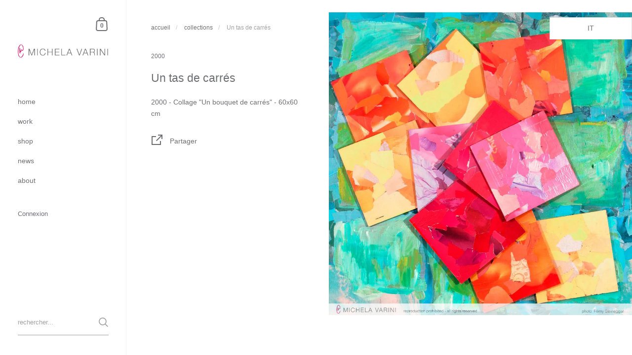

--- FILE ---
content_type: text/html; charset=utf-8
request_url: https://www.michelavarini.ch/fr/products/un-mucchio-di-quadrati
body_size: 39751
content:
<!doctype html>
<html class="no-js" lang="fr">
<head>
	<!-- Added by AVADA SEO Suite -->
	









	<!-- /Added by AVADA SEO Suite -->

	<meta charset="utf-8">
  <meta http-equiv="X-UA-Compatible" content="IE=edge,chrome=1">
  <meta name="viewport" content="width=device-width, initial-scale=1.0, height=device-height, minimum-scale=1.0"><link rel="shortcut icon" href="//www.michelavarini.ch/cdn/shop/files/marchio-Michela-Varini.png?crop=center&height=32&v=1657036813&width=32" type="image/png" /><title>Un tas de carrés &ndash; MICHELA VARINI
</title><meta name="description" content="2000 - Collage &quot;Un bouquet de carrés&quot; - 60x60 cm"><meta property="og:type" content="product">
  <meta property="og:title" content="Un tas de carrés"><meta property="og:image" content="http://www.michelavarini.ch/cdn/shop/files/work-a-plas-2000-Collage_Unmucchiodiquadrati_-60x60cm.jpg?v=1683722965&width=1024">
    <meta property="og:image:secure_url" content="https://www.michelavarini.ch/cdn/shop/files/work-a-plas-2000-Collage_Unmucchiodiquadrati_-60x60cm.jpg?v=1683722965&width=1024">
    <meta property="og:image:width" content="1024">
    <meta property="og:image:height" content="1024"><meta property="product:price:amount" content="0.00">
  <meta property="product:price:currency" content="CHF">
  <meta property="product:availability" content="in stock"><meta property="og:description" content="2000 - Collage &quot;Un bouquet de carrés&quot; - 60x60 cm"><meta property="og:url" content="https://www.michelavarini.ch/fr/products/un-mucchio-di-quadrati">
<meta property="og:site_name" content="MICHELA VARINI">

<meta name="twitter:card" content="summary"><meta name="twitter:title" content="Un tas de carrés">
  <meta name="twitter:description" content="2000 - Collage &quot;Un bouquet de carrés&quot; - 60x60 cm">
  <meta name="twitter:image" content="https://www.michelavarini.ch/cdn/shop/files/work-a-plas-2000-Collage_Unmucchiodiquadrati_-60x60cm.jpg?crop=center&height=600&v=1683722965&width=600"><script type="application/ld+json">
  {
    "@context": "http://schema.org",
    "@type": "Product",
    "offers": [{
          "@type": "Offer",
          "name": "Default Title",
          "availability":"https://schema.org/InStock",
          "price": 0.0,
          "priceCurrency": "CHF",
          "priceValidUntil": "2026-02-07","sku": "a-plas-2000-002","url": "/fr/products/un-mucchio-di-quadrati/fr/products/un-mucchio-di-quadrati?variant=42880445448404"
        }],"brand": {
      "@type": "Thing",
      "name": "Michela Varini"
    },
    "name": "Un tas de carrés",
    "description": "2000 - Collage \"Un bouquet de carrés\" - 60x60 cm",
    "category": "collage",
    "url": "/fr/products/un-mucchio-di-quadrati/fr/products/un-mucchio-di-quadrati",
    "sku": "a-plas-2000-002",
    "image": {
      "@type": "ImageObject",
      "url": "https://www.michelavarini.ch/cdn/shop/files/work-a-plas-2000-Collage_Unmucchiodiquadrati_-60x60cm.jpg?v=1683722965&width=1024",
      "image": "https://www.michelavarini.ch/cdn/shop/files/work-a-plas-2000-Collage_Unmucchiodiquadrati_-60x60cm.jpg?v=1683722965&width=1024",
      "name": "Un mucchio di quadrati Michela Varini",
      "width": "1024",
      "height": "1024"
    }
  }
  </script><script type="application/ld+json">
  {
    "@context": "http://schema.org",
    "@type": "BreadcrumbList",
  "itemListElement": [{
      "@type": "ListItem",
      "position": 1,
      "name": "accueil",
      "item": "https://www.michelavarini.ch"
    },{
          "@type": "ListItem",
          "position": 2,
          "name": "Un tas de carrés",
          "item": "https://www.michelavarini.ch/fr/products/un-mucchio-di-quadrati"
        }]
  }
  </script><script type="application/ld+json">
  {
    "@context": "http://schema.org",
    "@type" : "Organization",
  "name" : "MICHELA VARINI",
  "url" : "https://www.michelavarini.ch",
  "potentialAction": {
    "@type": "SearchAction",
    "target": "/fr/search?q={search_term}",
    "query-input": "required name=search_term"
  }
  }
  </script><link rel="canonical" href="https://www.michelavarini.ch/fr/products/un-mucchio-di-quadrati">

  <link rel="preconnect" href="https://cdn.shopify.com"><link rel="preload" as="image" href="//www.michelavarini.ch/cdn/shop/files/work-a-plas-2000-Collage_Unmucchiodiquadrati_-60x60cm.jpg?v=1683722965&width=480" imagesrcset="//www.michelavarini.ch/cdn/shop/files/work-a-plas-2000-Collage_Unmucchiodiquadrati_-60x60cm.jpg?v=1683722965&width=360 360w,//www.michelavarini.ch/cdn/shop/files/work-a-plas-2000-Collage_Unmucchiodiquadrati_-60x60cm.jpg?v=1683722965&width=480 480w,//www.michelavarini.ch/cdn/shop/files/work-a-plas-2000-Collage_Unmucchiodiquadrati_-60x60cm.jpg?v=1683722965&width=640 640w,//www.michelavarini.ch/cdn/shop/files/work-a-plas-2000-Collage_Unmucchiodiquadrati_-60x60cm.jpg?v=1683722965&width=840 840w,//www.michelavarini.ch/cdn/shop/files/work-a-plas-2000-Collage_Unmucchiodiquadrati_-60x60cm.jpg?v=1683722965&width=1080 1080w," imagesizes="(max-width: 767px) 100vw, 70vw"><style type="text/css">:root {

    /* Color variables - SIDEBAR */

    --color-sidebar-bg: 255, 255, 255;
    --color-sidebar-mobile-border: #e0e0e0;

    --color-sidebar-txt: 109, 110, 113;
    --color-sidebar-txt-foreground: 255, 255, 255;

    --color-sidebar-accent: 198, 44, 100;
    --color-sidebar-accent-foreground: 255, 255, 255;

    /* Color variables - BODY */

    --color-body-bg: 255, 255, 255;

    --color-body-txt: 109, 110, 113;
    --color-body-txt-foreground: 255, 255, 255;

    --color-body-accent: 198, 44, 100;
    --color-body-accent-foreground: 255, 255, 255;

    /* Color variables - FOOTER */

    --color-footer-bg: 255, 255, 255;
    --color-footer-txt: 109, 110, 113;
    --color-footer-accent: 198, 44, 100;

    /* Color variables - SPI */

    --color-body-text: #6d6e71;
    --color-body: #ffffff;
    --color-bg: #ffffff;

    /* Font variables */

    --base-headings-size: 20;
    --base-body-size: 14;
    --base-body-size-alt: 14;

    --font-stack-headings: Helvetica, Arial, sans-serif;
    --font-weight-headings: 400;
    --font-style-headings: normal;

    --font-stack-body: Helvetica, Arial, sans-serif;
    --font-weight-body: 400;
    --font-style-body: normal;
      --font-weight-body-medium: 700;
      --font-weight-body-semibold: 700;
    

    --font-weight-body-bold: 700;

  }

  select, .regular-select-cover {
    background-image: url("data:image/svg+xml,%3Csvg class='svg symbol symbol--arrow' xmlns='http://www.w3.org/2000/svg' width='24' height='24' fill='none'%3E%3Cpath fill-rule='evenodd' d='M13.828 14.414l4-4L16.414 9l-4 4-4-4L7 10.414l5.414 5.414 1.414-1.414z' fill='%236d6e71'%3E%3C/path%3E%3C/svg%3E") !important;
  }
  .sidebar-element .regular-select-cover,
  .sidebar-element select {
    background-image: url("data:image/svg+xml,%3Csvg class='svg symbol symbol--arrow' xmlns='http://www.w3.org/2000/svg' width='24' height='24' fill='none'%3E%3Cpath fill-rule='evenodd' d='M13.828 14.414l4-4L16.414 9l-4 4-4-4L7 10.414l5.414 5.414 1.414-1.414z' fill='%236d6e71'%3E%3C/path%3E%3C/svg%3E") !important;
  }
  .footer .regular-select-cover {
    background-image: url("data:image/svg+xml,%3Csvg class='svg symbol symbol--arrow' xmlns='http://www.w3.org/2000/svg' width='24' height='24' fill='none'%3E%3Cpath fill-rule='evenodd' d='M13.828 14.414l4-4L16.414 9l-4 4-4-4L7 10.414l5.414 5.414 1.414-1.414z' fill='%236d6e71'%3E%3C/path%3E%3C/svg%3E") !important;
  }
  
</style><link rel="preload" as="script" href="//www.michelavarini.ch/cdn/shop/t/18/assets/theme.js?v=109553474622374485211657091949">
  <link rel="preload" as="style" href="//www.michelavarini.ch/cdn/shop/t/18/assets/theme.css?v=166676227211623623981658400047">
  <link href="//www.michelavarini.ch/cdn/shop/t/18/assets/theme.css?v=166676227211623623981658400047" rel="stylesheet" type="text/css" media="all" />

	

  <!-- Avada Email Marketing Script -->
 

<script>window.AVADA_EM_POPUP_CACHE = 1653399547775;window.AVADA_EM_PUSH_CACHE = 1653399392428;</script>








        <script>
            const date = new Date();
            window.AVADA_EM = window.AVADA_EM || {};
            window.AVADA_EM.template = "product.prodottowork";
            window.AVADA_EM.shopId = 'eeYcF0QH7qjJXRkrONIk';
            const params = new URL(document.location).searchParams;
            if (params.get('_avde') && params.get('redirectUrl')) {
              window.location.replace(params.get('redirectUrl'));
            }
            window.AVADA_EM.isTrackingEnabled = false;
            window.AVADA_EM.cart = {"note":null,"attributes":{},"original_total_price":0,"total_price":0,"total_discount":0,"total_weight":0.0,"item_count":0,"items":[],"requires_shipping":false,"currency":"CHF","items_subtotal_price":0,"cart_level_discount_applications":[],"checkout_charge_amount":0};
        </script>
  <!-- /Avada Email Marketing Script -->

<script>window.performance && window.performance.mark && window.performance.mark('shopify.content_for_header.start');</script><meta id="shopify-digital-wallet" name="shopify-digital-wallet" content="/64478773460/digital_wallets/dialog">
<meta name="shopify-checkout-api-token" content="7b1f6f7e654e1c4b56ccaaeca1cb6dc1">
<link rel="alternate" hreflang="x-default" href="https://www.michelavarini.ch/products/un-mucchio-di-quadrati">
<link rel="alternate" hreflang="it" href="https://www.michelavarini.ch/products/un-mucchio-di-quadrati">
<link rel="alternate" hreflang="de" href="https://www.michelavarini.ch/de/products/un-mucchio-di-quadrati">
<link rel="alternate" hreflang="fr" href="https://www.michelavarini.ch/fr/products/un-mucchio-di-quadrati">
<link rel="alternate" hreflang="en" href="https://www.michelavarini.ch/en/products/un-mucchio-di-quadrati">
<link rel="alternate" type="application/json+oembed" href="https://www.michelavarini.ch/fr/products/un-mucchio-di-quadrati.oembed">
<script async="async" src="/checkouts/internal/preloads.js?locale=fr-CH"></script>
<link rel="preconnect" href="https://shop.app" crossorigin="anonymous">
<script async="async" src="https://shop.app/checkouts/internal/preloads.js?locale=fr-CH&shop_id=64478773460" crossorigin="anonymous"></script>
<script id="apple-pay-shop-capabilities" type="application/json">{"shopId":64478773460,"countryCode":"CH","currencyCode":"CHF","merchantCapabilities":["supports3DS"],"merchantId":"gid:\/\/shopify\/Shop\/64478773460","merchantName":"MICHELA VARINI","requiredBillingContactFields":["postalAddress","email"],"requiredShippingContactFields":["postalAddress","email"],"shippingType":"shipping","supportedNetworks":["visa","masterCard","amex"],"total":{"type":"pending","label":"MICHELA VARINI","amount":"1.00"},"shopifyPaymentsEnabled":true,"supportsSubscriptions":true}</script>
<script id="shopify-features" type="application/json">{"accessToken":"7b1f6f7e654e1c4b56ccaaeca1cb6dc1","betas":["rich-media-storefront-analytics"],"domain":"www.michelavarini.ch","predictiveSearch":true,"shopId":64478773460,"locale":"fr"}</script>
<script>var Shopify = Shopify || {};
Shopify.shop = "michela-varini.myshopify.com";
Shopify.locale = "fr";
Shopify.currency = {"active":"CHF","rate":"1.0"};
Shopify.country = "CH";
Shopify.theme = {"name":"Copia di Kingdom","id":133820612820,"schema_name":"Kingdom","schema_version":"4.3.1","theme_store_id":725,"role":"main"};
Shopify.theme.handle = "null";
Shopify.theme.style = {"id":null,"handle":null};
Shopify.cdnHost = "www.michelavarini.ch/cdn";
Shopify.routes = Shopify.routes || {};
Shopify.routes.root = "/fr/";</script>
<script type="module">!function(o){(o.Shopify=o.Shopify||{}).modules=!0}(window);</script>
<script>!function(o){function n(){var o=[];function n(){o.push(Array.prototype.slice.apply(arguments))}return n.q=o,n}var t=o.Shopify=o.Shopify||{};t.loadFeatures=n(),t.autoloadFeatures=n()}(window);</script>
<script>
  window.ShopifyPay = window.ShopifyPay || {};
  window.ShopifyPay.apiHost = "shop.app\/pay";
  window.ShopifyPay.redirectState = null;
</script>
<script id="shop-js-analytics" type="application/json">{"pageType":"product"}</script>
<script defer="defer" async type="module" src="//www.michelavarini.ch/cdn/shopifycloud/shop-js/modules/v2/client.init-shop-cart-sync_CfnabTz1.fr.esm.js"></script>
<script defer="defer" async type="module" src="//www.michelavarini.ch/cdn/shopifycloud/shop-js/modules/v2/chunk.common_1HJ87NEU.esm.js"></script>
<script defer="defer" async type="module" src="//www.michelavarini.ch/cdn/shopifycloud/shop-js/modules/v2/chunk.modal_BHK_cQfO.esm.js"></script>
<script type="module">
  await import("//www.michelavarini.ch/cdn/shopifycloud/shop-js/modules/v2/client.init-shop-cart-sync_CfnabTz1.fr.esm.js");
await import("//www.michelavarini.ch/cdn/shopifycloud/shop-js/modules/v2/chunk.common_1HJ87NEU.esm.js");
await import("//www.michelavarini.ch/cdn/shopifycloud/shop-js/modules/v2/chunk.modal_BHK_cQfO.esm.js");

  window.Shopify.SignInWithShop?.initShopCartSync?.({"fedCMEnabled":true,"windoidEnabled":true});

</script>
<script>
  window.Shopify = window.Shopify || {};
  if (!window.Shopify.featureAssets) window.Shopify.featureAssets = {};
  window.Shopify.featureAssets['shop-js'] = {"shop-cart-sync":["modules/v2/client.shop-cart-sync_CJ9J03TB.fr.esm.js","modules/v2/chunk.common_1HJ87NEU.esm.js","modules/v2/chunk.modal_BHK_cQfO.esm.js"],"init-fed-cm":["modules/v2/client.init-fed-cm_DrLuZvAY.fr.esm.js","modules/v2/chunk.common_1HJ87NEU.esm.js","modules/v2/chunk.modal_BHK_cQfO.esm.js"],"shop-toast-manager":["modules/v2/client.shop-toast-manager_Bou6hV8m.fr.esm.js","modules/v2/chunk.common_1HJ87NEU.esm.js","modules/v2/chunk.modal_BHK_cQfO.esm.js"],"init-shop-cart-sync":["modules/v2/client.init-shop-cart-sync_CfnabTz1.fr.esm.js","modules/v2/chunk.common_1HJ87NEU.esm.js","modules/v2/chunk.modal_BHK_cQfO.esm.js"],"shop-button":["modules/v2/client.shop-button_B0rdi3gj.fr.esm.js","modules/v2/chunk.common_1HJ87NEU.esm.js","modules/v2/chunk.modal_BHK_cQfO.esm.js"],"init-windoid":["modules/v2/client.init-windoid_DoIbpnLP.fr.esm.js","modules/v2/chunk.common_1HJ87NEU.esm.js","modules/v2/chunk.modal_BHK_cQfO.esm.js"],"shop-cash-offers":["modules/v2/client.shop-cash-offers_PjPz4eBO.fr.esm.js","modules/v2/chunk.common_1HJ87NEU.esm.js","modules/v2/chunk.modal_BHK_cQfO.esm.js"],"pay-button":["modules/v2/client.pay-button_BNubdV5Y.fr.esm.js","modules/v2/chunk.common_1HJ87NEU.esm.js","modules/v2/chunk.modal_BHK_cQfO.esm.js"],"init-customer-accounts":["modules/v2/client.init-customer-accounts_DjJKqY88.fr.esm.js","modules/v2/client.shop-login-button_CU7S3YVC.fr.esm.js","modules/v2/chunk.common_1HJ87NEU.esm.js","modules/v2/chunk.modal_BHK_cQfO.esm.js"],"avatar":["modules/v2/client.avatar_BTnouDA3.fr.esm.js"],"checkout-modal":["modules/v2/client.checkout-modal_DHIFh2jD.fr.esm.js","modules/v2/chunk.common_1HJ87NEU.esm.js","modules/v2/chunk.modal_BHK_cQfO.esm.js"],"init-shop-for-new-customer-accounts":["modules/v2/client.init-shop-for-new-customer-accounts_CChb7f5q.fr.esm.js","modules/v2/client.shop-login-button_CU7S3YVC.fr.esm.js","modules/v2/chunk.common_1HJ87NEU.esm.js","modules/v2/chunk.modal_BHK_cQfO.esm.js"],"init-customer-accounts-sign-up":["modules/v2/client.init-customer-accounts-sign-up_B2jRZs6O.fr.esm.js","modules/v2/client.shop-login-button_CU7S3YVC.fr.esm.js","modules/v2/chunk.common_1HJ87NEU.esm.js","modules/v2/chunk.modal_BHK_cQfO.esm.js"],"init-shop-email-lookup-coordinator":["modules/v2/client.init-shop-email-lookup-coordinator_DuS0AyCe.fr.esm.js","modules/v2/chunk.common_1HJ87NEU.esm.js","modules/v2/chunk.modal_BHK_cQfO.esm.js"],"shop-follow-button":["modules/v2/client.shop-follow-button_CCmvXPjD.fr.esm.js","modules/v2/chunk.common_1HJ87NEU.esm.js","modules/v2/chunk.modal_BHK_cQfO.esm.js"],"shop-login-button":["modules/v2/client.shop-login-button_CU7S3YVC.fr.esm.js","modules/v2/chunk.common_1HJ87NEU.esm.js","modules/v2/chunk.modal_BHK_cQfO.esm.js"],"shop-login":["modules/v2/client.shop-login_Dp4teCL2.fr.esm.js","modules/v2/chunk.common_1HJ87NEU.esm.js","modules/v2/chunk.modal_BHK_cQfO.esm.js"],"lead-capture":["modules/v2/client.lead-capture_dUd1iojI.fr.esm.js","modules/v2/chunk.common_1HJ87NEU.esm.js","modules/v2/chunk.modal_BHK_cQfO.esm.js"],"payment-terms":["modules/v2/client.payment-terms_Cl0kKGvx.fr.esm.js","modules/v2/chunk.common_1HJ87NEU.esm.js","modules/v2/chunk.modal_BHK_cQfO.esm.js"]};
</script>
<script>(function() {
  var isLoaded = false;
  function asyncLoad() {
    if (isLoaded) return;
    isLoaded = true;
    var urls = ["https:\/\/cdn.shopify.com\/s\/files\/1\/0184\/4255\/1360\/files\/music.v2.min.js?v=1645163498\u0026shop=michela-varini.myshopify.com","https:\/\/gdprcdn.b-cdn.net\/js\/gdpr_cookie_consent.min.js?shop=michela-varini.myshopify.com"];
    for (var i = 0; i < urls.length; i++) {
      var s = document.createElement('script');
      s.type = 'text/javascript';
      s.async = true;
      s.src = urls[i];
      var x = document.getElementsByTagName('script')[0];
      x.parentNode.insertBefore(s, x);
    }
  };
  if(window.attachEvent) {
    window.attachEvent('onload', asyncLoad);
  } else {
    window.addEventListener('load', asyncLoad, false);
  }
})();</script>
<script id="__st">var __st={"a":64478773460,"offset":3600,"reqid":"15f95ea9-9d5f-4e8a-9345-49c14804b86c-1769586741","pageurl":"www.michelavarini.ch\/fr\/products\/un-mucchio-di-quadrati","u":"25730af7bc8b","p":"product","rtyp":"product","rid":7648637616340};</script>
<script>window.ShopifyPaypalV4VisibilityTracking = true;</script>
<script id="captcha-bootstrap">!function(){'use strict';const t='contact',e='account',n='new_comment',o=[[t,t],['blogs',n],['comments',n],[t,'customer']],c=[[e,'customer_login'],[e,'guest_login'],[e,'recover_customer_password'],[e,'create_customer']],r=t=>t.map((([t,e])=>`form[action*='/${t}']:not([data-nocaptcha='true']) input[name='form_type'][value='${e}']`)).join(','),a=t=>()=>t?[...document.querySelectorAll(t)].map((t=>t.form)):[];function s(){const t=[...o],e=r(t);return a(e)}const i='password',u='form_key',d=['recaptcha-v3-token','g-recaptcha-response','h-captcha-response',i],f=()=>{try{return window.sessionStorage}catch{return}},m='__shopify_v',_=t=>t.elements[u];function p(t,e,n=!1){try{const o=window.sessionStorage,c=JSON.parse(o.getItem(e)),{data:r}=function(t){const{data:e,action:n}=t;return t[m]||n?{data:e,action:n}:{data:t,action:n}}(c);for(const[e,n]of Object.entries(r))t.elements[e]&&(t.elements[e].value=n);n&&o.removeItem(e)}catch(o){console.error('form repopulation failed',{error:o})}}const l='form_type',E='cptcha';function T(t){t.dataset[E]=!0}const w=window,h=w.document,L='Shopify',v='ce_forms',y='captcha';let A=!1;((t,e)=>{const n=(g='f06e6c50-85a8-45c8-87d0-21a2b65856fe',I='https://cdn.shopify.com/shopifycloud/storefront-forms-hcaptcha/ce_storefront_forms_captcha_hcaptcha.v1.5.2.iife.js',D={infoText:'Protégé par hCaptcha',privacyText:'Confidentialité',termsText:'Conditions'},(t,e,n)=>{const o=w[L][v],c=o.bindForm;if(c)return c(t,g,e,D).then(n);var r;o.q.push([[t,g,e,D],n]),r=I,A||(h.body.append(Object.assign(h.createElement('script'),{id:'captcha-provider',async:!0,src:r})),A=!0)});var g,I,D;w[L]=w[L]||{},w[L][v]=w[L][v]||{},w[L][v].q=[],w[L][y]=w[L][y]||{},w[L][y].protect=function(t,e){n(t,void 0,e),T(t)},Object.freeze(w[L][y]),function(t,e,n,w,h,L){const[v,y,A,g]=function(t,e,n){const i=e?o:[],u=t?c:[],d=[...i,...u],f=r(d),m=r(i),_=r(d.filter((([t,e])=>n.includes(e))));return[a(f),a(m),a(_),s()]}(w,h,L),I=t=>{const e=t.target;return e instanceof HTMLFormElement?e:e&&e.form},D=t=>v().includes(t);t.addEventListener('submit',(t=>{const e=I(t);if(!e)return;const n=D(e)&&!e.dataset.hcaptchaBound&&!e.dataset.recaptchaBound,o=_(e),c=g().includes(e)&&(!o||!o.value);(n||c)&&t.preventDefault(),c&&!n&&(function(t){try{if(!f())return;!function(t){const e=f();if(!e)return;const n=_(t);if(!n)return;const o=n.value;o&&e.removeItem(o)}(t);const e=Array.from(Array(32),(()=>Math.random().toString(36)[2])).join('');!function(t,e){_(t)||t.append(Object.assign(document.createElement('input'),{type:'hidden',name:u})),t.elements[u].value=e}(t,e),function(t,e){const n=f();if(!n)return;const o=[...t.querySelectorAll(`input[type='${i}']`)].map((({name:t})=>t)),c=[...d,...o],r={};for(const[a,s]of new FormData(t).entries())c.includes(a)||(r[a]=s);n.setItem(e,JSON.stringify({[m]:1,action:t.action,data:r}))}(t,e)}catch(e){console.error('failed to persist form',e)}}(e),e.submit())}));const S=(t,e)=>{t&&!t.dataset[E]&&(n(t,e.some((e=>e===t))),T(t))};for(const o of['focusin','change'])t.addEventListener(o,(t=>{const e=I(t);D(e)&&S(e,y())}));const B=e.get('form_key'),M=e.get(l),P=B&&M;t.addEventListener('DOMContentLoaded',(()=>{const t=y();if(P)for(const e of t)e.elements[l].value===M&&p(e,B);[...new Set([...A(),...v().filter((t=>'true'===t.dataset.shopifyCaptcha))])].forEach((e=>S(e,t)))}))}(h,new URLSearchParams(w.location.search),n,t,e,['guest_login'])})(!0,!0)}();</script>
<script integrity="sha256-4kQ18oKyAcykRKYeNunJcIwy7WH5gtpwJnB7kiuLZ1E=" data-source-attribution="shopify.loadfeatures" defer="defer" src="//www.michelavarini.ch/cdn/shopifycloud/storefront/assets/storefront/load_feature-a0a9edcb.js" crossorigin="anonymous"></script>
<script crossorigin="anonymous" defer="defer" src="//www.michelavarini.ch/cdn/shopifycloud/storefront/assets/shopify_pay/storefront-65b4c6d7.js?v=20250812"></script>
<script data-source-attribution="shopify.dynamic_checkout.dynamic.init">var Shopify=Shopify||{};Shopify.PaymentButton=Shopify.PaymentButton||{isStorefrontPortableWallets:!0,init:function(){window.Shopify.PaymentButton.init=function(){};var t=document.createElement("script");t.src="https://www.michelavarini.ch/cdn/shopifycloud/portable-wallets/latest/portable-wallets.fr.js",t.type="module",document.head.appendChild(t)}};
</script>
<script data-source-attribution="shopify.dynamic_checkout.buyer_consent">
  function portableWalletsHideBuyerConsent(e){var t=document.getElementById("shopify-buyer-consent"),n=document.getElementById("shopify-subscription-policy-button");t&&n&&(t.classList.add("hidden"),t.setAttribute("aria-hidden","true"),n.removeEventListener("click",e))}function portableWalletsShowBuyerConsent(e){var t=document.getElementById("shopify-buyer-consent"),n=document.getElementById("shopify-subscription-policy-button");t&&n&&(t.classList.remove("hidden"),t.removeAttribute("aria-hidden"),n.addEventListener("click",e))}window.Shopify?.PaymentButton&&(window.Shopify.PaymentButton.hideBuyerConsent=portableWalletsHideBuyerConsent,window.Shopify.PaymentButton.showBuyerConsent=portableWalletsShowBuyerConsent);
</script>
<script data-source-attribution="shopify.dynamic_checkout.cart.bootstrap">document.addEventListener("DOMContentLoaded",(function(){function t(){return document.querySelector("shopify-accelerated-checkout-cart, shopify-accelerated-checkout")}if(t())Shopify.PaymentButton.init();else{new MutationObserver((function(e,n){t()&&(Shopify.PaymentButton.init(),n.disconnect())})).observe(document.body,{childList:!0,subtree:!0})}}));
</script>
<link id="shopify-accelerated-checkout-styles" rel="stylesheet" media="screen" href="https://www.michelavarini.ch/cdn/shopifycloud/portable-wallets/latest/accelerated-checkout-backwards-compat.css" crossorigin="anonymous">
<style id="shopify-accelerated-checkout-cart">
        #shopify-buyer-consent {
  margin-top: 1em;
  display: inline-block;
  width: 100%;
}

#shopify-buyer-consent.hidden {
  display: none;
}

#shopify-subscription-policy-button {
  background: none;
  border: none;
  padding: 0;
  text-decoration: underline;
  font-size: inherit;
  cursor: pointer;
}

#shopify-subscription-policy-button::before {
  box-shadow: none;
}

      </style>

<script>window.performance && window.performance.mark && window.performance.mark('shopify.content_for_header.end');</script>
<noscript>
    <link rel="stylesheet" href="//www.michelavarini.ch/cdn/shop/t/18/assets/theme-noscript.css?v=130426846282683075591657091949">
  </noscript>

  <script>
    const ProductGalleryResizeHelper = productGallery => {
      if ( ( window.innerWidth >= 768 && productGallery.classList.contains('product-gallery--slider') ) || ( window.innerWidth < 1024 && window.innerWidth >= 768 ) ) {
        productGallery.querySelectorAll('.lazy-image').forEach(elm=>{
          const gutter = "image"==elm.parentNode.dataset.productMediaType||1024>window.innerWidth?0:productGallery.classList.contains("product-gallery--thumbnails")?productGallery.classList.contains("product-gallery--gutter")?110:100:productGallery.classList.contains("product-gallery--gutter")?70:50;
          elm.parentNode.style.width = ( ( productGallery.offsetHeight - gutter ) * elm.dataset.ratio ) + 'px';
        });
      } else {
        productGallery.querySelectorAll('.lazy-image').forEach(elm=>{
          elm.parentNode.style.width = '';
        });
      }
    }
  </script>
<script type="text/javascript">
    (function(c,l,a,r,i,t,y){
        c[a]=c[a]||function(){(c[a].q=c[a].q||[]).push(arguments)};
        t=l.createElement(r);t.async=1;t.src="https://www.clarity.ms/tag/"+i;
        y=l.getElementsByTagName(r)[0];y.parentNode.insertBefore(t,y);
    })(window, document, "clarity", "script", "bzfk9kr5f9");
</script>
<!-- BEGIN app block: shopify://apps/consentmo-gdpr/blocks/gdpr_cookie_consent/4fbe573f-a377-4fea-9801-3ee0858cae41 -->


<!-- END app block --><!-- BEGIN app block: shopify://apps/seowill-seoant-ai-seo/blocks/seoant-core/8e57283b-dcb0-4f7b-a947-fb5c57a0d59d -->
<!--SEOAnt Core By SEOAnt Teams, v0.1.6 START -->







    <!-- BEGIN app snippet: Product-JSON-LD --><!-- END app snippet -->


<!-- SON-LD generated By SEOAnt END -->



<!-- Start : SEOAnt BrokenLink Redirect --><script type="text/javascript">
    !function(t){var e={};function r(n){if(e[n])return e[n].exports;var o=e[n]={i:n,l:!1,exports:{}};return t[n].call(o.exports,o,o.exports,r),o.l=!0,o.exports}r.m=t,r.c=e,r.d=function(t,e,n){r.o(t,e)||Object.defineProperty(t,e,{enumerable:!0,get:n})},r.r=function(t){"undefined"!==typeof Symbol&&Symbol.toStringTag&&Object.defineProperty(t,Symbol.toStringTag,{value:"Module"}),Object.defineProperty(t,"__esModule",{value:!0})},r.t=function(t,e){if(1&e&&(t=r(t)),8&e)return t;if(4&e&&"object"===typeof t&&t&&t.__esModule)return t;var n=Object.create(null);if(r.r(n),Object.defineProperty(n,"default",{enumerable:!0,value:t}),2&e&&"string"!=typeof t)for(var o in t)r.d(n,o,function(e){return t[e]}.bind(null,o));return n},r.n=function(t){var e=t&&t.__esModule?function(){return t.default}:function(){return t};return r.d(e,"a",e),e},r.o=function(t,e){return Object.prototype.hasOwnProperty.call(t,e)},r.p="",r(r.s=11)}([function(t,e,r){"use strict";var n=r(2),o=Object.prototype.toString;function i(t){return"[object Array]"===o.call(t)}function a(t){return"undefined"===typeof t}function u(t){return null!==t&&"object"===typeof t}function s(t){return"[object Function]"===o.call(t)}function c(t,e){if(null!==t&&"undefined"!==typeof t)if("object"!==typeof t&&(t=[t]),i(t))for(var r=0,n=t.length;r<n;r++)e.call(null,t[r],r,t);else for(var o in t)Object.prototype.hasOwnProperty.call(t,o)&&e.call(null,t[o],o,t)}t.exports={isArray:i,isArrayBuffer:function(t){return"[object ArrayBuffer]"===o.call(t)},isBuffer:function(t){return null!==t&&!a(t)&&null!==t.constructor&&!a(t.constructor)&&"function"===typeof t.constructor.isBuffer&&t.constructor.isBuffer(t)},isFormData:function(t){return"undefined"!==typeof FormData&&t instanceof FormData},isArrayBufferView:function(t){return"undefined"!==typeof ArrayBuffer&&ArrayBuffer.isView?ArrayBuffer.isView(t):t&&t.buffer&&t.buffer instanceof ArrayBuffer},isString:function(t){return"string"===typeof t},isNumber:function(t){return"number"===typeof t},isObject:u,isUndefined:a,isDate:function(t){return"[object Date]"===o.call(t)},isFile:function(t){return"[object File]"===o.call(t)},isBlob:function(t){return"[object Blob]"===o.call(t)},isFunction:s,isStream:function(t){return u(t)&&s(t.pipe)},isURLSearchParams:function(t){return"undefined"!==typeof URLSearchParams&&t instanceof URLSearchParams},isStandardBrowserEnv:function(){return("undefined"===typeof navigator||"ReactNative"!==navigator.product&&"NativeScript"!==navigator.product&&"NS"!==navigator.product)&&("undefined"!==typeof window&&"undefined"!==typeof document)},forEach:c,merge:function t(){var e={};function r(r,n){"object"===typeof e[n]&&"object"===typeof r?e[n]=t(e[n],r):e[n]=r}for(var n=0,o=arguments.length;n<o;n++)c(arguments[n],r);return e},deepMerge:function t(){var e={};function r(r,n){"object"===typeof e[n]&&"object"===typeof r?e[n]=t(e[n],r):e[n]="object"===typeof r?t({},r):r}for(var n=0,o=arguments.length;n<o;n++)c(arguments[n],r);return e},extend:function(t,e,r){return c(e,(function(e,o){t[o]=r&&"function"===typeof e?n(e,r):e})),t},trim:function(t){return t.replace(/^\s*/,"").replace(/\s*$/,"")}}},function(t,e,r){t.exports=r(12)},function(t,e,r){"use strict";t.exports=function(t,e){return function(){for(var r=new Array(arguments.length),n=0;n<r.length;n++)r[n]=arguments[n];return t.apply(e,r)}}},function(t,e,r){"use strict";var n=r(0);function o(t){return encodeURIComponent(t).replace(/%40/gi,"@").replace(/%3A/gi,":").replace(/%24/g,"$").replace(/%2C/gi,",").replace(/%20/g,"+").replace(/%5B/gi,"[").replace(/%5D/gi,"]")}t.exports=function(t,e,r){if(!e)return t;var i;if(r)i=r(e);else if(n.isURLSearchParams(e))i=e.toString();else{var a=[];n.forEach(e,(function(t,e){null!==t&&"undefined"!==typeof t&&(n.isArray(t)?e+="[]":t=[t],n.forEach(t,(function(t){n.isDate(t)?t=t.toISOString():n.isObject(t)&&(t=JSON.stringify(t)),a.push(o(e)+"="+o(t))})))})),i=a.join("&")}if(i){var u=t.indexOf("#");-1!==u&&(t=t.slice(0,u)),t+=(-1===t.indexOf("?")?"?":"&")+i}return t}},function(t,e,r){"use strict";t.exports=function(t){return!(!t||!t.__CANCEL__)}},function(t,e,r){"use strict";(function(e){var n=r(0),o=r(19),i={"Content-Type":"application/x-www-form-urlencoded"};function a(t,e){!n.isUndefined(t)&&n.isUndefined(t["Content-Type"])&&(t["Content-Type"]=e)}var u={adapter:function(){var t;return("undefined"!==typeof XMLHttpRequest||"undefined"!==typeof e&&"[object process]"===Object.prototype.toString.call(e))&&(t=r(6)),t}(),transformRequest:[function(t,e){return o(e,"Accept"),o(e,"Content-Type"),n.isFormData(t)||n.isArrayBuffer(t)||n.isBuffer(t)||n.isStream(t)||n.isFile(t)||n.isBlob(t)?t:n.isArrayBufferView(t)?t.buffer:n.isURLSearchParams(t)?(a(e,"application/x-www-form-urlencoded;charset=utf-8"),t.toString()):n.isObject(t)?(a(e,"application/json;charset=utf-8"),JSON.stringify(t)):t}],transformResponse:[function(t){if("string"===typeof t)try{t=JSON.parse(t)}catch(e){}return t}],timeout:0,xsrfCookieName:"XSRF-TOKEN",xsrfHeaderName:"X-XSRF-TOKEN",maxContentLength:-1,validateStatus:function(t){return t>=200&&t<300},headers:{common:{Accept:"application/json, text/plain, */*"}}};n.forEach(["delete","get","head"],(function(t){u.headers[t]={}})),n.forEach(["post","put","patch"],(function(t){u.headers[t]=n.merge(i)})),t.exports=u}).call(this,r(18))},function(t,e,r){"use strict";var n=r(0),o=r(20),i=r(3),a=r(22),u=r(25),s=r(26),c=r(7);t.exports=function(t){return new Promise((function(e,f){var l=t.data,p=t.headers;n.isFormData(l)&&delete p["Content-Type"];var h=new XMLHttpRequest;if(t.auth){var d=t.auth.username||"",m=t.auth.password||"";p.Authorization="Basic "+btoa(d+":"+m)}var y=a(t.baseURL,t.url);if(h.open(t.method.toUpperCase(),i(y,t.params,t.paramsSerializer),!0),h.timeout=t.timeout,h.onreadystatechange=function(){if(h&&4===h.readyState&&(0!==h.status||h.responseURL&&0===h.responseURL.indexOf("file:"))){var r="getAllResponseHeaders"in h?u(h.getAllResponseHeaders()):null,n={data:t.responseType&&"text"!==t.responseType?h.response:h.responseText,status:h.status,statusText:h.statusText,headers:r,config:t,request:h};o(e,f,n),h=null}},h.onabort=function(){h&&(f(c("Request aborted",t,"ECONNABORTED",h)),h=null)},h.onerror=function(){f(c("Network Error",t,null,h)),h=null},h.ontimeout=function(){var e="timeout of "+t.timeout+"ms exceeded";t.timeoutErrorMessage&&(e=t.timeoutErrorMessage),f(c(e,t,"ECONNABORTED",h)),h=null},n.isStandardBrowserEnv()){var v=r(27),g=(t.withCredentials||s(y))&&t.xsrfCookieName?v.read(t.xsrfCookieName):void 0;g&&(p[t.xsrfHeaderName]=g)}if("setRequestHeader"in h&&n.forEach(p,(function(t,e){"undefined"===typeof l&&"content-type"===e.toLowerCase()?delete p[e]:h.setRequestHeader(e,t)})),n.isUndefined(t.withCredentials)||(h.withCredentials=!!t.withCredentials),t.responseType)try{h.responseType=t.responseType}catch(w){if("json"!==t.responseType)throw w}"function"===typeof t.onDownloadProgress&&h.addEventListener("progress",t.onDownloadProgress),"function"===typeof t.onUploadProgress&&h.upload&&h.upload.addEventListener("progress",t.onUploadProgress),t.cancelToken&&t.cancelToken.promise.then((function(t){h&&(h.abort(),f(t),h=null)})),void 0===l&&(l=null),h.send(l)}))}},function(t,e,r){"use strict";var n=r(21);t.exports=function(t,e,r,o,i){var a=new Error(t);return n(a,e,r,o,i)}},function(t,e,r){"use strict";var n=r(0);t.exports=function(t,e){e=e||{};var r={},o=["url","method","params","data"],i=["headers","auth","proxy"],a=["baseURL","url","transformRequest","transformResponse","paramsSerializer","timeout","withCredentials","adapter","responseType","xsrfCookieName","xsrfHeaderName","onUploadProgress","onDownloadProgress","maxContentLength","validateStatus","maxRedirects","httpAgent","httpsAgent","cancelToken","socketPath"];n.forEach(o,(function(t){"undefined"!==typeof e[t]&&(r[t]=e[t])})),n.forEach(i,(function(o){n.isObject(e[o])?r[o]=n.deepMerge(t[o],e[o]):"undefined"!==typeof e[o]?r[o]=e[o]:n.isObject(t[o])?r[o]=n.deepMerge(t[o]):"undefined"!==typeof t[o]&&(r[o]=t[o])})),n.forEach(a,(function(n){"undefined"!==typeof e[n]?r[n]=e[n]:"undefined"!==typeof t[n]&&(r[n]=t[n])}));var u=o.concat(i).concat(a),s=Object.keys(e).filter((function(t){return-1===u.indexOf(t)}));return n.forEach(s,(function(n){"undefined"!==typeof e[n]?r[n]=e[n]:"undefined"!==typeof t[n]&&(r[n]=t[n])})),r}},function(t,e,r){"use strict";function n(t){this.message=t}n.prototype.toString=function(){return"Cancel"+(this.message?": "+this.message:"")},n.prototype.__CANCEL__=!0,t.exports=n},function(t,e,r){t.exports=r(13)},function(t,e,r){t.exports=r(30)},function(t,e,r){var n=function(t){"use strict";var e=Object.prototype,r=e.hasOwnProperty,n="function"===typeof Symbol?Symbol:{},o=n.iterator||"@@iterator",i=n.asyncIterator||"@@asyncIterator",a=n.toStringTag||"@@toStringTag";function u(t,e,r){return Object.defineProperty(t,e,{value:r,enumerable:!0,configurable:!0,writable:!0}),t[e]}try{u({},"")}catch(S){u=function(t,e,r){return t[e]=r}}function s(t,e,r,n){var o=e&&e.prototype instanceof l?e:l,i=Object.create(o.prototype),a=new L(n||[]);return i._invoke=function(t,e,r){var n="suspendedStart";return function(o,i){if("executing"===n)throw new Error("Generator is already running");if("completed"===n){if("throw"===o)throw i;return j()}for(r.method=o,r.arg=i;;){var a=r.delegate;if(a){var u=x(a,r);if(u){if(u===f)continue;return u}}if("next"===r.method)r.sent=r._sent=r.arg;else if("throw"===r.method){if("suspendedStart"===n)throw n="completed",r.arg;r.dispatchException(r.arg)}else"return"===r.method&&r.abrupt("return",r.arg);n="executing";var s=c(t,e,r);if("normal"===s.type){if(n=r.done?"completed":"suspendedYield",s.arg===f)continue;return{value:s.arg,done:r.done}}"throw"===s.type&&(n="completed",r.method="throw",r.arg=s.arg)}}}(t,r,a),i}function c(t,e,r){try{return{type:"normal",arg:t.call(e,r)}}catch(S){return{type:"throw",arg:S}}}t.wrap=s;var f={};function l(){}function p(){}function h(){}var d={};d[o]=function(){return this};var m=Object.getPrototypeOf,y=m&&m(m(T([])));y&&y!==e&&r.call(y,o)&&(d=y);var v=h.prototype=l.prototype=Object.create(d);function g(t){["next","throw","return"].forEach((function(e){u(t,e,(function(t){return this._invoke(e,t)}))}))}function w(t,e){var n;this._invoke=function(o,i){function a(){return new e((function(n,a){!function n(o,i,a,u){var s=c(t[o],t,i);if("throw"!==s.type){var f=s.arg,l=f.value;return l&&"object"===typeof l&&r.call(l,"__await")?e.resolve(l.__await).then((function(t){n("next",t,a,u)}),(function(t){n("throw",t,a,u)})):e.resolve(l).then((function(t){f.value=t,a(f)}),(function(t){return n("throw",t,a,u)}))}u(s.arg)}(o,i,n,a)}))}return n=n?n.then(a,a):a()}}function x(t,e){var r=t.iterator[e.method];if(void 0===r){if(e.delegate=null,"throw"===e.method){if(t.iterator.return&&(e.method="return",e.arg=void 0,x(t,e),"throw"===e.method))return f;e.method="throw",e.arg=new TypeError("The iterator does not provide a 'throw' method")}return f}var n=c(r,t.iterator,e.arg);if("throw"===n.type)return e.method="throw",e.arg=n.arg,e.delegate=null,f;var o=n.arg;return o?o.done?(e[t.resultName]=o.value,e.next=t.nextLoc,"return"!==e.method&&(e.method="next",e.arg=void 0),e.delegate=null,f):o:(e.method="throw",e.arg=new TypeError("iterator result is not an object"),e.delegate=null,f)}function b(t){var e={tryLoc:t[0]};1 in t&&(e.catchLoc=t[1]),2 in t&&(e.finallyLoc=t[2],e.afterLoc=t[3]),this.tryEntries.push(e)}function E(t){var e=t.completion||{};e.type="normal",delete e.arg,t.completion=e}function L(t){this.tryEntries=[{tryLoc:"root"}],t.forEach(b,this),this.reset(!0)}function T(t){if(t){var e=t[o];if(e)return e.call(t);if("function"===typeof t.next)return t;if(!isNaN(t.length)){var n=-1,i=function e(){for(;++n<t.length;)if(r.call(t,n))return e.value=t[n],e.done=!1,e;return e.value=void 0,e.done=!0,e};return i.next=i}}return{next:j}}function j(){return{value:void 0,done:!0}}return p.prototype=v.constructor=h,h.constructor=p,p.displayName=u(h,a,"GeneratorFunction"),t.isGeneratorFunction=function(t){var e="function"===typeof t&&t.constructor;return!!e&&(e===p||"GeneratorFunction"===(e.displayName||e.name))},t.mark=function(t){return Object.setPrototypeOf?Object.setPrototypeOf(t,h):(t.__proto__=h,u(t,a,"GeneratorFunction")),t.prototype=Object.create(v),t},t.awrap=function(t){return{__await:t}},g(w.prototype),w.prototype[i]=function(){return this},t.AsyncIterator=w,t.async=function(e,r,n,o,i){void 0===i&&(i=Promise);var a=new w(s(e,r,n,o),i);return t.isGeneratorFunction(r)?a:a.next().then((function(t){return t.done?t.value:a.next()}))},g(v),u(v,a,"Generator"),v[o]=function(){return this},v.toString=function(){return"[object Generator]"},t.keys=function(t){var e=[];for(var r in t)e.push(r);return e.reverse(),function r(){for(;e.length;){var n=e.pop();if(n in t)return r.value=n,r.done=!1,r}return r.done=!0,r}},t.values=T,L.prototype={constructor:L,reset:function(t){if(this.prev=0,this.next=0,this.sent=this._sent=void 0,this.done=!1,this.delegate=null,this.method="next",this.arg=void 0,this.tryEntries.forEach(E),!t)for(var e in this)"t"===e.charAt(0)&&r.call(this,e)&&!isNaN(+e.slice(1))&&(this[e]=void 0)},stop:function(){this.done=!0;var t=this.tryEntries[0].completion;if("throw"===t.type)throw t.arg;return this.rval},dispatchException:function(t){if(this.done)throw t;var e=this;function n(r,n){return a.type="throw",a.arg=t,e.next=r,n&&(e.method="next",e.arg=void 0),!!n}for(var o=this.tryEntries.length-1;o>=0;--o){var i=this.tryEntries[o],a=i.completion;if("root"===i.tryLoc)return n("end");if(i.tryLoc<=this.prev){var u=r.call(i,"catchLoc"),s=r.call(i,"finallyLoc");if(u&&s){if(this.prev<i.catchLoc)return n(i.catchLoc,!0);if(this.prev<i.finallyLoc)return n(i.finallyLoc)}else if(u){if(this.prev<i.catchLoc)return n(i.catchLoc,!0)}else{if(!s)throw new Error("try statement without catch or finally");if(this.prev<i.finallyLoc)return n(i.finallyLoc)}}}},abrupt:function(t,e){for(var n=this.tryEntries.length-1;n>=0;--n){var o=this.tryEntries[n];if(o.tryLoc<=this.prev&&r.call(o,"finallyLoc")&&this.prev<o.finallyLoc){var i=o;break}}i&&("break"===t||"continue"===t)&&i.tryLoc<=e&&e<=i.finallyLoc&&(i=null);var a=i?i.completion:{};return a.type=t,a.arg=e,i?(this.method="next",this.next=i.finallyLoc,f):this.complete(a)},complete:function(t,e){if("throw"===t.type)throw t.arg;return"break"===t.type||"continue"===t.type?this.next=t.arg:"return"===t.type?(this.rval=this.arg=t.arg,this.method="return",this.next="end"):"normal"===t.type&&e&&(this.next=e),f},finish:function(t){for(var e=this.tryEntries.length-1;e>=0;--e){var r=this.tryEntries[e];if(r.finallyLoc===t)return this.complete(r.completion,r.afterLoc),E(r),f}},catch:function(t){for(var e=this.tryEntries.length-1;e>=0;--e){var r=this.tryEntries[e];if(r.tryLoc===t){var n=r.completion;if("throw"===n.type){var o=n.arg;E(r)}return o}}throw new Error("illegal catch attempt")},delegateYield:function(t,e,r){return this.delegate={iterator:T(t),resultName:e,nextLoc:r},"next"===this.method&&(this.arg=void 0),f}},t}(t.exports);try{regeneratorRuntime=n}catch(o){Function("r","regeneratorRuntime = r")(n)}},function(t,e,r){"use strict";var n=r(0),o=r(2),i=r(14),a=r(8);function u(t){var e=new i(t),r=o(i.prototype.request,e);return n.extend(r,i.prototype,e),n.extend(r,e),r}var s=u(r(5));s.Axios=i,s.create=function(t){return u(a(s.defaults,t))},s.Cancel=r(9),s.CancelToken=r(28),s.isCancel=r(4),s.all=function(t){return Promise.all(t)},s.spread=r(29),t.exports=s,t.exports.default=s},function(t,e,r){"use strict";var n=r(0),o=r(3),i=r(15),a=r(16),u=r(8);function s(t){this.defaults=t,this.interceptors={request:new i,response:new i}}s.prototype.request=function(t){"string"===typeof t?(t=arguments[1]||{}).url=arguments[0]:t=t||{},(t=u(this.defaults,t)).method?t.method=t.method.toLowerCase():this.defaults.method?t.method=this.defaults.method.toLowerCase():t.method="get";var e=[a,void 0],r=Promise.resolve(t);for(this.interceptors.request.forEach((function(t){e.unshift(t.fulfilled,t.rejected)})),this.interceptors.response.forEach((function(t){e.push(t.fulfilled,t.rejected)}));e.length;)r=r.then(e.shift(),e.shift());return r},s.prototype.getUri=function(t){return t=u(this.defaults,t),o(t.url,t.params,t.paramsSerializer).replace(/^\?/,"")},n.forEach(["delete","get","head","options"],(function(t){s.prototype[t]=function(e,r){return this.request(n.merge(r||{},{method:t,url:e}))}})),n.forEach(["post","put","patch"],(function(t){s.prototype[t]=function(e,r,o){return this.request(n.merge(o||{},{method:t,url:e,data:r}))}})),t.exports=s},function(t,e,r){"use strict";var n=r(0);function o(){this.handlers=[]}o.prototype.use=function(t,e){return this.handlers.push({fulfilled:t,rejected:e}),this.handlers.length-1},o.prototype.eject=function(t){this.handlers[t]&&(this.handlers[t]=null)},o.prototype.forEach=function(t){n.forEach(this.handlers,(function(e){null!==e&&t(e)}))},t.exports=o},function(t,e,r){"use strict";var n=r(0),o=r(17),i=r(4),a=r(5);function u(t){t.cancelToken&&t.cancelToken.throwIfRequested()}t.exports=function(t){return u(t),t.headers=t.headers||{},t.data=o(t.data,t.headers,t.transformRequest),t.headers=n.merge(t.headers.common||{},t.headers[t.method]||{},t.headers),n.forEach(["delete","get","head","post","put","patch","common"],(function(e){delete t.headers[e]})),(t.adapter||a.adapter)(t).then((function(e){return u(t),e.data=o(e.data,e.headers,t.transformResponse),e}),(function(e){return i(e)||(u(t),e&&e.response&&(e.response.data=o(e.response.data,e.response.headers,t.transformResponse))),Promise.reject(e)}))}},function(t,e,r){"use strict";var n=r(0);t.exports=function(t,e,r){return n.forEach(r,(function(r){t=r(t,e)})),t}},function(t,e){var r,n,o=t.exports={};function i(){throw new Error("setTimeout has not been defined")}function a(){throw new Error("clearTimeout has not been defined")}function u(t){if(r===setTimeout)return setTimeout(t,0);if((r===i||!r)&&setTimeout)return r=setTimeout,setTimeout(t,0);try{return r(t,0)}catch(e){try{return r.call(null,t,0)}catch(e){return r.call(this,t,0)}}}!function(){try{r="function"===typeof setTimeout?setTimeout:i}catch(t){r=i}try{n="function"===typeof clearTimeout?clearTimeout:a}catch(t){n=a}}();var s,c=[],f=!1,l=-1;function p(){f&&s&&(f=!1,s.length?c=s.concat(c):l=-1,c.length&&h())}function h(){if(!f){var t=u(p);f=!0;for(var e=c.length;e;){for(s=c,c=[];++l<e;)s&&s[l].run();l=-1,e=c.length}s=null,f=!1,function(t){if(n===clearTimeout)return clearTimeout(t);if((n===a||!n)&&clearTimeout)return n=clearTimeout,clearTimeout(t);try{n(t)}catch(e){try{return n.call(null,t)}catch(e){return n.call(this,t)}}}(t)}}function d(t,e){this.fun=t,this.array=e}function m(){}o.nextTick=function(t){var e=new Array(arguments.length-1);if(arguments.length>1)for(var r=1;r<arguments.length;r++)e[r-1]=arguments[r];c.push(new d(t,e)),1!==c.length||f||u(h)},d.prototype.run=function(){this.fun.apply(null,this.array)},o.title="browser",o.browser=!0,o.env={},o.argv=[],o.version="",o.versions={},o.on=m,o.addListener=m,o.once=m,o.off=m,o.removeListener=m,o.removeAllListeners=m,o.emit=m,o.prependListener=m,o.prependOnceListener=m,o.listeners=function(t){return[]},o.binding=function(t){throw new Error("process.binding is not supported")},o.cwd=function(){return"/"},o.chdir=function(t){throw new Error("process.chdir is not supported")},o.umask=function(){return 0}},function(t,e,r){"use strict";var n=r(0);t.exports=function(t,e){n.forEach(t,(function(r,n){n!==e&&n.toUpperCase()===e.toUpperCase()&&(t[e]=r,delete t[n])}))}},function(t,e,r){"use strict";var n=r(7);t.exports=function(t,e,r){var o=r.config.validateStatus;!o||o(r.status)?t(r):e(n("Request failed with status code "+r.status,r.config,null,r.request,r))}},function(t,e,r){"use strict";t.exports=function(t,e,r,n,o){return t.config=e,r&&(t.code=r),t.request=n,t.response=o,t.isAxiosError=!0,t.toJSON=function(){return{message:this.message,name:this.name,description:this.description,number:this.number,fileName:this.fileName,lineNumber:this.lineNumber,columnNumber:this.columnNumber,stack:this.stack,config:this.config,code:this.code}},t}},function(t,e,r){"use strict";var n=r(23),o=r(24);t.exports=function(t,e){return t&&!n(e)?o(t,e):e}},function(t,e,r){"use strict";t.exports=function(t){return/^([a-z][a-z\d\+\-\.]*:)?\/\//i.test(t)}},function(t,e,r){"use strict";t.exports=function(t,e){return e?t.replace(/\/+$/,"")+"/"+e.replace(/^\/+/,""):t}},function(t,e,r){"use strict";var n=r(0),o=["age","authorization","content-length","content-type","etag","expires","from","host","if-modified-since","if-unmodified-since","last-modified","location","max-forwards","proxy-authorization","referer","retry-after","user-agent"];t.exports=function(t){var e,r,i,a={};return t?(n.forEach(t.split("\n"),(function(t){if(i=t.indexOf(":"),e=n.trim(t.substr(0,i)).toLowerCase(),r=n.trim(t.substr(i+1)),e){if(a[e]&&o.indexOf(e)>=0)return;a[e]="set-cookie"===e?(a[e]?a[e]:[]).concat([r]):a[e]?a[e]+", "+r:r}})),a):a}},function(t,e,r){"use strict";var n=r(0);t.exports=n.isStandardBrowserEnv()?function(){var t,e=/(msie|trident)/i.test(navigator.userAgent),r=document.createElement("a");function o(t){var n=t;return e&&(r.setAttribute("href",n),n=r.href),r.setAttribute("href",n),{href:r.href,protocol:r.protocol?r.protocol.replace(/:$/,""):"",host:r.host,search:r.search?r.search.replace(/^\?/,""):"",hash:r.hash?r.hash.replace(/^#/,""):"",hostname:r.hostname,port:r.port,pathname:"/"===r.pathname.charAt(0)?r.pathname:"/"+r.pathname}}return t=o(window.location.href),function(e){var r=n.isString(e)?o(e):e;return r.protocol===t.protocol&&r.host===t.host}}():function(){return!0}},function(t,e,r){"use strict";var n=r(0);t.exports=n.isStandardBrowserEnv()?{write:function(t,e,r,o,i,a){var u=[];u.push(t+"="+encodeURIComponent(e)),n.isNumber(r)&&u.push("expires="+new Date(r).toGMTString()),n.isString(o)&&u.push("path="+o),n.isString(i)&&u.push("domain="+i),!0===a&&u.push("secure"),document.cookie=u.join("; ")},read:function(t){var e=document.cookie.match(new RegExp("(^|;\\s*)("+t+")=([^;]*)"));return e?decodeURIComponent(e[3]):null},remove:function(t){this.write(t,"",Date.now()-864e5)}}:{write:function(){},read:function(){return null},remove:function(){}}},function(t,e,r){"use strict";var n=r(9);function o(t){if("function"!==typeof t)throw new TypeError("executor must be a function.");var e;this.promise=new Promise((function(t){e=t}));var r=this;t((function(t){r.reason||(r.reason=new n(t),e(r.reason))}))}o.prototype.throwIfRequested=function(){if(this.reason)throw this.reason},o.source=function(){var t;return{token:new o((function(e){t=e})),cancel:t}},t.exports=o},function(t,e,r){"use strict";t.exports=function(t){return function(e){return t.apply(null,e)}}},function(t,e,r){"use strict";r.r(e);var n=r(1),o=r.n(n);function i(t,e,r,n,o,i,a){try{var u=t[i](a),s=u.value}catch(c){return void r(c)}u.done?e(s):Promise.resolve(s).then(n,o)}function a(t){return function(){var e=this,r=arguments;return new Promise((function(n,o){var a=t.apply(e,r);function u(t){i(a,n,o,u,s,"next",t)}function s(t){i(a,n,o,u,s,"throw",t)}u(void 0)}))}}var u=r(10),s=r.n(u);var c=function(t){return function(t){var e=arguments.length>1&&void 0!==arguments[1]?arguments[1]:{},r=arguments.length>2&&void 0!==arguments[2]?arguments[2]:"GET";return r=r.toUpperCase(),new Promise((function(n){var o;"GET"===r&&(o=s.a.get(t,{params:e})),o.then((function(t){n(t.data)}))}))}("https://api-app.seoant.com/api/v1/receive_id",t,"GET")};function f(){return(f=a(o.a.mark((function t(e,r,n){var i;return o.a.wrap((function(t){for(;;)switch(t.prev=t.next){case 0:return i={shop:e,code:r,seogid:n},t.next=3,c(i);case 3:t.sent;case 4:case"end":return t.stop()}}),t)})))).apply(this,arguments)}var l=window.location.href;if(-1!=l.indexOf("seogid")){var p=l.split("seogid");if(void 0!=p[1]){var h=window.location.pathname+window.location.search;window.history.pushState({},0,h),function(t,e,r){f.apply(this,arguments)}("michela-varini.myshopify.com","",p[1])}}}]);
</script><!-- END : SEOAnt BrokenLink Redirect -->

<!-- Added By SEOAnt AMP. v0.0.1, START --><!-- Added By SEOAnt AMP END -->

<!-- Instant Page START --><!-- Instant Page END -->


<!-- Google search console START v1.0 --><!-- Google search console END v1.0 -->

<!-- Lazy Loading START --><!-- Lazy Loading END -->



<!-- Video Lazy START --><!-- Video Lazy END -->

<!--  SEOAnt Core End -->

<!-- END app block --><script src="https://cdn.shopify.com/extensions/019c0393-68de-7fe3-903f-ada0d6bd5003/consentmo-gdpr-610/assets/consentmo_cookie_consent.js" type="text/javascript" defer="defer"></script>
<script src="https://cdn.shopify.com/extensions/019ac357-9c99-7419-b30b-37f8db9e37f2/etranslate-243/assets/floating-selector.js" type="text/javascript" defer="defer"></script>
<link href="https://monorail-edge.shopifysvc.com" rel="dns-prefetch">
<script>(function(){if ("sendBeacon" in navigator && "performance" in window) {try {var session_token_from_headers = performance.getEntriesByType('navigation')[0].serverTiming.find(x => x.name == '_s').description;} catch {var session_token_from_headers = undefined;}var session_cookie_matches = document.cookie.match(/_shopify_s=([^;]*)/);var session_token_from_cookie = session_cookie_matches && session_cookie_matches.length === 2 ? session_cookie_matches[1] : "";var session_token = session_token_from_headers || session_token_from_cookie || "";function handle_abandonment_event(e) {var entries = performance.getEntries().filter(function(entry) {return /monorail-edge.shopifysvc.com/.test(entry.name);});if (!window.abandonment_tracked && entries.length === 0) {window.abandonment_tracked = true;var currentMs = Date.now();var navigation_start = performance.timing.navigationStart;var payload = {shop_id: 64478773460,url: window.location.href,navigation_start,duration: currentMs - navigation_start,session_token,page_type: "product"};window.navigator.sendBeacon("https://monorail-edge.shopifysvc.com/v1/produce", JSON.stringify({schema_id: "online_store_buyer_site_abandonment/1.1",payload: payload,metadata: {event_created_at_ms: currentMs,event_sent_at_ms: currentMs}}));}}window.addEventListener('pagehide', handle_abandonment_event);}}());</script>
<script id="web-pixels-manager-setup">(function e(e,d,r,n,o){if(void 0===o&&(o={}),!Boolean(null===(a=null===(i=window.Shopify)||void 0===i?void 0:i.analytics)||void 0===a?void 0:a.replayQueue)){var i,a;window.Shopify=window.Shopify||{};var t=window.Shopify;t.analytics=t.analytics||{};var s=t.analytics;s.replayQueue=[],s.publish=function(e,d,r){return s.replayQueue.push([e,d,r]),!0};try{self.performance.mark("wpm:start")}catch(e){}var l=function(){var e={modern:/Edge?\/(1{2}[4-9]|1[2-9]\d|[2-9]\d{2}|\d{4,})\.\d+(\.\d+|)|Firefox\/(1{2}[4-9]|1[2-9]\d|[2-9]\d{2}|\d{4,})\.\d+(\.\d+|)|Chrom(ium|e)\/(9{2}|\d{3,})\.\d+(\.\d+|)|(Maci|X1{2}).+ Version\/(15\.\d+|(1[6-9]|[2-9]\d|\d{3,})\.\d+)([,.]\d+|)( \(\w+\)|)( Mobile\/\w+|) Safari\/|Chrome.+OPR\/(9{2}|\d{3,})\.\d+\.\d+|(CPU[ +]OS|iPhone[ +]OS|CPU[ +]iPhone|CPU IPhone OS|CPU iPad OS)[ +]+(15[._]\d+|(1[6-9]|[2-9]\d|\d{3,})[._]\d+)([._]\d+|)|Android:?[ /-](13[3-9]|1[4-9]\d|[2-9]\d{2}|\d{4,})(\.\d+|)(\.\d+|)|Android.+Firefox\/(13[5-9]|1[4-9]\d|[2-9]\d{2}|\d{4,})\.\d+(\.\d+|)|Android.+Chrom(ium|e)\/(13[3-9]|1[4-9]\d|[2-9]\d{2}|\d{4,})\.\d+(\.\d+|)|SamsungBrowser\/([2-9]\d|\d{3,})\.\d+/,legacy:/Edge?\/(1[6-9]|[2-9]\d|\d{3,})\.\d+(\.\d+|)|Firefox\/(5[4-9]|[6-9]\d|\d{3,})\.\d+(\.\d+|)|Chrom(ium|e)\/(5[1-9]|[6-9]\d|\d{3,})\.\d+(\.\d+|)([\d.]+$|.*Safari\/(?![\d.]+ Edge\/[\d.]+$))|(Maci|X1{2}).+ Version\/(10\.\d+|(1[1-9]|[2-9]\d|\d{3,})\.\d+)([,.]\d+|)( \(\w+\)|)( Mobile\/\w+|) Safari\/|Chrome.+OPR\/(3[89]|[4-9]\d|\d{3,})\.\d+\.\d+|(CPU[ +]OS|iPhone[ +]OS|CPU[ +]iPhone|CPU IPhone OS|CPU iPad OS)[ +]+(10[._]\d+|(1[1-9]|[2-9]\d|\d{3,})[._]\d+)([._]\d+|)|Android:?[ /-](13[3-9]|1[4-9]\d|[2-9]\d{2}|\d{4,})(\.\d+|)(\.\d+|)|Mobile Safari.+OPR\/([89]\d|\d{3,})\.\d+\.\d+|Android.+Firefox\/(13[5-9]|1[4-9]\d|[2-9]\d{2}|\d{4,})\.\d+(\.\d+|)|Android.+Chrom(ium|e)\/(13[3-9]|1[4-9]\d|[2-9]\d{2}|\d{4,})\.\d+(\.\d+|)|Android.+(UC? ?Browser|UCWEB|U3)[ /]?(15\.([5-9]|\d{2,})|(1[6-9]|[2-9]\d|\d{3,})\.\d+)\.\d+|SamsungBrowser\/(5\.\d+|([6-9]|\d{2,})\.\d+)|Android.+MQ{2}Browser\/(14(\.(9|\d{2,})|)|(1[5-9]|[2-9]\d|\d{3,})(\.\d+|))(\.\d+|)|K[Aa][Ii]OS\/(3\.\d+|([4-9]|\d{2,})\.\d+)(\.\d+|)/},d=e.modern,r=e.legacy,n=navigator.userAgent;return n.match(d)?"modern":n.match(r)?"legacy":"unknown"}(),u="modern"===l?"modern":"legacy",c=(null!=n?n:{modern:"",legacy:""})[u],f=function(e){return[e.baseUrl,"/wpm","/b",e.hashVersion,"modern"===e.buildTarget?"m":"l",".js"].join("")}({baseUrl:d,hashVersion:r,buildTarget:u}),m=function(e){var d=e.version,r=e.bundleTarget,n=e.surface,o=e.pageUrl,i=e.monorailEndpoint;return{emit:function(e){var a=e.status,t=e.errorMsg,s=(new Date).getTime(),l=JSON.stringify({metadata:{event_sent_at_ms:s},events:[{schema_id:"web_pixels_manager_load/3.1",payload:{version:d,bundle_target:r,page_url:o,status:a,surface:n,error_msg:t},metadata:{event_created_at_ms:s}}]});if(!i)return console&&console.warn&&console.warn("[Web Pixels Manager] No Monorail endpoint provided, skipping logging."),!1;try{return self.navigator.sendBeacon.bind(self.navigator)(i,l)}catch(e){}var u=new XMLHttpRequest;try{return u.open("POST",i,!0),u.setRequestHeader("Content-Type","text/plain"),u.send(l),!0}catch(e){return console&&console.warn&&console.warn("[Web Pixels Manager] Got an unhandled error while logging to Monorail."),!1}}}}({version:r,bundleTarget:l,surface:e.surface,pageUrl:self.location.href,monorailEndpoint:e.monorailEndpoint});try{o.browserTarget=l,function(e){var d=e.src,r=e.async,n=void 0===r||r,o=e.onload,i=e.onerror,a=e.sri,t=e.scriptDataAttributes,s=void 0===t?{}:t,l=document.createElement("script"),u=document.querySelector("head"),c=document.querySelector("body");if(l.async=n,l.src=d,a&&(l.integrity=a,l.crossOrigin="anonymous"),s)for(var f in s)if(Object.prototype.hasOwnProperty.call(s,f))try{l.dataset[f]=s[f]}catch(e){}if(o&&l.addEventListener("load",o),i&&l.addEventListener("error",i),u)u.appendChild(l);else{if(!c)throw new Error("Did not find a head or body element to append the script");c.appendChild(l)}}({src:f,async:!0,onload:function(){if(!function(){var e,d;return Boolean(null===(d=null===(e=window.Shopify)||void 0===e?void 0:e.analytics)||void 0===d?void 0:d.initialized)}()){var d=window.webPixelsManager.init(e)||void 0;if(d){var r=window.Shopify.analytics;r.replayQueue.forEach((function(e){var r=e[0],n=e[1],o=e[2];d.publishCustomEvent(r,n,o)})),r.replayQueue=[],r.publish=d.publishCustomEvent,r.visitor=d.visitor,r.initialized=!0}}},onerror:function(){return m.emit({status:"failed",errorMsg:"".concat(f," has failed to load")})},sri:function(e){var d=/^sha384-[A-Za-z0-9+/=]+$/;return"string"==typeof e&&d.test(e)}(c)?c:"",scriptDataAttributes:o}),m.emit({status:"loading"})}catch(e){m.emit({status:"failed",errorMsg:(null==e?void 0:e.message)||"Unknown error"})}}})({shopId: 64478773460,storefrontBaseUrl: "https://www.michelavarini.ch",extensionsBaseUrl: "https://extensions.shopifycdn.com/cdn/shopifycloud/web-pixels-manager",monorailEndpoint: "https://monorail-edge.shopifysvc.com/unstable/produce_batch",surface: "storefront-renderer",enabledBetaFlags: ["2dca8a86"],webPixelsConfigList: [{"id":"shopify-app-pixel","configuration":"{}","eventPayloadVersion":"v1","runtimeContext":"STRICT","scriptVersion":"0450","apiClientId":"shopify-pixel","type":"APP","privacyPurposes":["ANALYTICS","MARKETING"]},{"id":"shopify-custom-pixel","eventPayloadVersion":"v1","runtimeContext":"LAX","scriptVersion":"0450","apiClientId":"shopify-pixel","type":"CUSTOM","privacyPurposes":["ANALYTICS","MARKETING"]}],isMerchantRequest: false,initData: {"shop":{"name":"MICHELA VARINI","paymentSettings":{"currencyCode":"CHF"},"myshopifyDomain":"michela-varini.myshopify.com","countryCode":"CH","storefrontUrl":"https:\/\/www.michelavarini.ch\/fr"},"customer":null,"cart":null,"checkout":null,"productVariants":[{"price":{"amount":0.0,"currencyCode":"CHF"},"product":{"title":"Un tas de carrés","vendor":"Michela Varini","id":"7648637616340","untranslatedTitle":"Un tas de carrés","url":"\/fr\/products\/un-mucchio-di-quadrati","type":"collage"},"id":"42880445448404","image":{"src":"\/\/www.michelavarini.ch\/cdn\/shop\/files\/work-a-plas-2000-Collage_Unmucchiodiquadrati_-60x60cm.jpg?v=1683722965"},"sku":"a-plas-2000-002","title":"Default Title","untranslatedTitle":"Default Title"}],"purchasingCompany":null},},"https://www.michelavarini.ch/cdn","fcfee988w5aeb613cpc8e4bc33m6693e112",{"modern":"","legacy":""},{"shopId":"64478773460","storefrontBaseUrl":"https:\/\/www.michelavarini.ch","extensionBaseUrl":"https:\/\/extensions.shopifycdn.com\/cdn\/shopifycloud\/web-pixels-manager","surface":"storefront-renderer","enabledBetaFlags":"[\"2dca8a86\"]","isMerchantRequest":"false","hashVersion":"fcfee988w5aeb613cpc8e4bc33m6693e112","publish":"custom","events":"[[\"page_viewed\",{}],[\"product_viewed\",{\"productVariant\":{\"price\":{\"amount\":0.0,\"currencyCode\":\"CHF\"},\"product\":{\"title\":\"Un tas de carrés\",\"vendor\":\"Michela Varini\",\"id\":\"7648637616340\",\"untranslatedTitle\":\"Un tas de carrés\",\"url\":\"\/fr\/products\/un-mucchio-di-quadrati\",\"type\":\"collage\"},\"id\":\"42880445448404\",\"image\":{\"src\":\"\/\/www.michelavarini.ch\/cdn\/shop\/files\/work-a-plas-2000-Collage_Unmucchiodiquadrati_-60x60cm.jpg?v=1683722965\"},\"sku\":\"a-plas-2000-002\",\"title\":\"Default Title\",\"untranslatedTitle\":\"Default Title\"}}]]"});</script><script>
  window.ShopifyAnalytics = window.ShopifyAnalytics || {};
  window.ShopifyAnalytics.meta = window.ShopifyAnalytics.meta || {};
  window.ShopifyAnalytics.meta.currency = 'CHF';
  var meta = {"product":{"id":7648637616340,"gid":"gid:\/\/shopify\/Product\/7648637616340","vendor":"Michela Varini","type":"collage","handle":"un-mucchio-di-quadrati","variants":[{"id":42880445448404,"price":0,"name":"Un tas de carrés","public_title":null,"sku":"a-plas-2000-002"}],"remote":false},"page":{"pageType":"product","resourceType":"product","resourceId":7648637616340,"requestId":"15f95ea9-9d5f-4e8a-9345-49c14804b86c-1769586741"}};
  for (var attr in meta) {
    window.ShopifyAnalytics.meta[attr] = meta[attr];
  }
</script>
<script class="analytics">
  (function () {
    var customDocumentWrite = function(content) {
      var jquery = null;

      if (window.jQuery) {
        jquery = window.jQuery;
      } else if (window.Checkout && window.Checkout.$) {
        jquery = window.Checkout.$;
      }

      if (jquery) {
        jquery('body').append(content);
      }
    };

    var hasLoggedConversion = function(token) {
      if (token) {
        return document.cookie.indexOf('loggedConversion=' + token) !== -1;
      }
      return false;
    }

    var setCookieIfConversion = function(token) {
      if (token) {
        var twoMonthsFromNow = new Date(Date.now());
        twoMonthsFromNow.setMonth(twoMonthsFromNow.getMonth() + 2);

        document.cookie = 'loggedConversion=' + token + '; expires=' + twoMonthsFromNow;
      }
    }

    var trekkie = window.ShopifyAnalytics.lib = window.trekkie = window.trekkie || [];
    if (trekkie.integrations) {
      return;
    }
    trekkie.methods = [
      'identify',
      'page',
      'ready',
      'track',
      'trackForm',
      'trackLink'
    ];
    trekkie.factory = function(method) {
      return function() {
        var args = Array.prototype.slice.call(arguments);
        args.unshift(method);
        trekkie.push(args);
        return trekkie;
      };
    };
    for (var i = 0; i < trekkie.methods.length; i++) {
      var key = trekkie.methods[i];
      trekkie[key] = trekkie.factory(key);
    }
    trekkie.load = function(config) {
      trekkie.config = config || {};
      trekkie.config.initialDocumentCookie = document.cookie;
      var first = document.getElementsByTagName('script')[0];
      var script = document.createElement('script');
      script.type = 'text/javascript';
      script.onerror = function(e) {
        var scriptFallback = document.createElement('script');
        scriptFallback.type = 'text/javascript';
        scriptFallback.onerror = function(error) {
                var Monorail = {
      produce: function produce(monorailDomain, schemaId, payload) {
        var currentMs = new Date().getTime();
        var event = {
          schema_id: schemaId,
          payload: payload,
          metadata: {
            event_created_at_ms: currentMs,
            event_sent_at_ms: currentMs
          }
        };
        return Monorail.sendRequest("https://" + monorailDomain + "/v1/produce", JSON.stringify(event));
      },
      sendRequest: function sendRequest(endpointUrl, payload) {
        // Try the sendBeacon API
        if (window && window.navigator && typeof window.navigator.sendBeacon === 'function' && typeof window.Blob === 'function' && !Monorail.isIos12()) {
          var blobData = new window.Blob([payload], {
            type: 'text/plain'
          });

          if (window.navigator.sendBeacon(endpointUrl, blobData)) {
            return true;
          } // sendBeacon was not successful

        } // XHR beacon

        var xhr = new XMLHttpRequest();

        try {
          xhr.open('POST', endpointUrl);
          xhr.setRequestHeader('Content-Type', 'text/plain');
          xhr.send(payload);
        } catch (e) {
          console.log(e);
        }

        return false;
      },
      isIos12: function isIos12() {
        return window.navigator.userAgent.lastIndexOf('iPhone; CPU iPhone OS 12_') !== -1 || window.navigator.userAgent.lastIndexOf('iPad; CPU OS 12_') !== -1;
      }
    };
    Monorail.produce('monorail-edge.shopifysvc.com',
      'trekkie_storefront_load_errors/1.1',
      {shop_id: 64478773460,
      theme_id: 133820612820,
      app_name: "storefront",
      context_url: window.location.href,
      source_url: "//www.michelavarini.ch/cdn/s/trekkie.storefront.a804e9514e4efded663580eddd6991fcc12b5451.min.js"});

        };
        scriptFallback.async = true;
        scriptFallback.src = '//www.michelavarini.ch/cdn/s/trekkie.storefront.a804e9514e4efded663580eddd6991fcc12b5451.min.js';
        first.parentNode.insertBefore(scriptFallback, first);
      };
      script.async = true;
      script.src = '//www.michelavarini.ch/cdn/s/trekkie.storefront.a804e9514e4efded663580eddd6991fcc12b5451.min.js';
      first.parentNode.insertBefore(script, first);
    };
    trekkie.load(
      {"Trekkie":{"appName":"storefront","development":false,"defaultAttributes":{"shopId":64478773460,"isMerchantRequest":null,"themeId":133820612820,"themeCityHash":"11308915019917638779","contentLanguage":"fr","currency":"CHF","eventMetadataId":"47ba4af8-fea5-4867-9a8a-37d39fa68537"},"isServerSideCookieWritingEnabled":true,"monorailRegion":"shop_domain","enabledBetaFlags":["65f19447","b5387b81"]},"Session Attribution":{},"S2S":{"facebookCapiEnabled":false,"source":"trekkie-storefront-renderer","apiClientId":580111}}
    );

    var loaded = false;
    trekkie.ready(function() {
      if (loaded) return;
      loaded = true;

      window.ShopifyAnalytics.lib = window.trekkie;

      var originalDocumentWrite = document.write;
      document.write = customDocumentWrite;
      try { window.ShopifyAnalytics.merchantGoogleAnalytics.call(this); } catch(error) {};
      document.write = originalDocumentWrite;

      window.ShopifyAnalytics.lib.page(null,{"pageType":"product","resourceType":"product","resourceId":7648637616340,"requestId":"15f95ea9-9d5f-4e8a-9345-49c14804b86c-1769586741","shopifyEmitted":true});

      var match = window.location.pathname.match(/checkouts\/(.+)\/(thank_you|post_purchase)/)
      var token = match? match[1]: undefined;
      if (!hasLoggedConversion(token)) {
        setCookieIfConversion(token);
        window.ShopifyAnalytics.lib.track("Viewed Product",{"currency":"CHF","variantId":42880445448404,"productId":7648637616340,"productGid":"gid:\/\/shopify\/Product\/7648637616340","name":"Un tas de carrés","price":"0.00","sku":"a-plas-2000-002","brand":"Michela Varini","variant":null,"category":"collage","nonInteraction":true,"remote":false},undefined,undefined,{"shopifyEmitted":true});
      window.ShopifyAnalytics.lib.track("monorail:\/\/trekkie_storefront_viewed_product\/1.1",{"currency":"CHF","variantId":42880445448404,"productId":7648637616340,"productGid":"gid:\/\/shopify\/Product\/7648637616340","name":"Un tas de carrés","price":"0.00","sku":"a-plas-2000-002","brand":"Michela Varini","variant":null,"category":"collage","nonInteraction":true,"remote":false,"referer":"https:\/\/www.michelavarini.ch\/fr\/products\/un-mucchio-di-quadrati"});
      }
    });


        var eventsListenerScript = document.createElement('script');
        eventsListenerScript.async = true;
        eventsListenerScript.src = "//www.michelavarini.ch/cdn/shopifycloud/storefront/assets/shop_events_listener-3da45d37.js";
        document.getElementsByTagName('head')[0].appendChild(eventsListenerScript);

})();</script>
<script
  defer
  src="https://www.michelavarini.ch/cdn/shopifycloud/perf-kit/shopify-perf-kit-3.1.0.min.js"
  data-application="storefront-renderer"
  data-shop-id="64478773460"
  data-render-region="gcp-us-east1"
  data-page-type="product"
  data-theme-instance-id="133820612820"
  data-theme-name="Kingdom"
  data-theme-version="4.3.1"
  data-monorail-region="shop_domain"
  data-resource-timing-sampling-rate="10"
  data-shs="true"
  data-shs-beacon="true"
  data-shs-export-with-fetch="true"
  data-shs-logs-sample-rate="1"
  data-shs-beacon-endpoint="https://www.michelavarini.ch/api/collect"
></script>
</head>

<body id="un-tas-de-carres" class=" template-product template-product-prodottowork no-touch">

  <script>
    if ('loading' in HTMLImageElement.prototype) {
      document.body.classList.add('loading-support');
    }
  </script>
  
  <a href="#content" class="visually-hidden skip-to-content" tabindex="0">Passer au contenu</a><div id="shopify-section-announcement-bar" class="shopify-section mount-announcement"></div><div id="shopify-section-sidebar" class="shopify-section mount-sidebar mount-overlay"><main-sidebar class="sidebar">

	<div class="sidebar__container sidebar__responsive-container sidebar-element sidebar-menus-holder">

		<div class="sidebar__container-holder" style="flex: 1 0 auto;">

	    <header class="logo">
				<div><a class="logo__image" href="/fr" style="display:block;height:36.27180899908173px">
							<img src="//www.michelavarini.ch/cdn/shop/files/logo-Michela-Varini-150dpi.png?v=1654246462" alt="MICHELA VARINI" style="width: 250px;" width="1089" height="158" />
						</a></div>
	    </header>

	    <div class="sidebar__responsive-handles"><span class="sidebar__search-handle" tabindex="0">
						<span class="icon icon-search" aria-hidden="true"><svg class="svg symbol symbol--search" xmlns="http://www.w3.org/2000/svg" viewBox="0 0 24 24"><path d="M10.2 19.2a8.96 8.96 0 0 1-9-9 8.96 8.96 0 0 1 9-9 8.96 8.96 0 0 1 9 9 8.96 8.96 0 0 1-9 9zm0-16c-3.9 0-7 3.1-7 7s3.1 7 7 7 7-3.1 7-7c0-3.8-3.1-7-7-7z"/><path d="M15.65 17.11l1.414-1.414 5.657 5.657-1.414 1.414z"/></svg></span>
					</span><a href="/fr/cart" class="sidebar__cart-handle" title="Panier">
					<span class="visually-hidden">Panier</span>
					<span class="icon icon-cart" aria-hidden="true" style="height: 28px;"><svg class="svg symbol symbol--cart low-dpi" width="24" height="28" viewBox="0 0 24 28" fill="none" xmlns="http://www.w3.org/2000/svg"><path d="M7 7H4.85375C3.25513 7 1.93732 8.25356 1.85749 9.85019L1.15749 23.8502C1.07181 25.5637 2.43806 27 4.15375 27H19.8463C21.5619 27 22.9282 25.5637 22.8425 23.8502L22.1425 9.85019C22.0627 8.25356 20.7449 7 19.1463 7H17M7 7V5C7 2.79086 8.79086 1 11 1H13C15.2091 1 17 2.79086 17 5V7M7 7H17" stroke="black" stroke-width="2"/></svg><svg class="svg symbol symbol--cart high-dpi" width="24" height="28" viewBox="0 0 24 28" fill="none" xmlns="http://www.w3.org/2000/svg"><path d="M7.20513 7.11364H4.96283C3.37199 7.11364 2.05776 8.35543 1.96765 9.94371L1.17984 23.8301C1.08221 25.551 2.45138 27 4.17502 27H19.825C21.5486 27 22.9178 25.551 22.8202 23.8301L22.0324 9.94371C21.9422 8.35542 20.628 7.11364 19.0372 7.11364H16.7949M7.20513 7.11364V5C7.20513 2.79086 8.99599 1 11.2051 1H12.7949C15.004 1 16.7949 2.79086 16.7949 5V7.11364M7.20513 7.11364H16.7949" stroke="black" stroke-width="1.5"/></svg></span>
					<span class="count" aria-hidden="true" data-header-cart-count>0</span>
				</a>

				<span class="sidebar__menu-handle" tabindex="0">
					<span class="icon icon-menu" aria-hidden="true"><svg class="svg symbol symbol--burger" width="24" height="28" viewBox="0 0 24 28" fill="none" xmlns="http://www.w3.org/2000/svg"><path d="M0 5H24V7H0V5Z" fill="black"/><path d="M0 13H24V14V15H0C0 14.7071 0 14.2286 0 14C0 13.7714 0 13.2929 0 13Z" fill="black"/><path d="M0 21H24V23H0V21Z" fill="black"/></svg></span>
				</span>

			</div>

	    <sidebar-drawer style="display:block" data-overlay="sidebar" class="sidebar__menus  search-bottom-padding ">

				<span class="sidebar__menus-close hidden sidebar-close-element" data-close tabindex="0">
					<span class="visually-hidden">Fermer</span>
					<span aria-hidden="true"><svg version="1.1" class="svg close" xmlns="//www.w3.org/2000/svg" xmlns:xlink="//www.w3.org  /1999/xlink" x="0px" y="0px" width="60px" height="60px" viewBox="0 0 60 60" enable-background="new 0 0 60 60" xml:space="preserve"><polygon points="38.936,23.561 36.814,21.439 30.562,27.691 24.311,21.439 22.189,23.561 28.441,29.812 22.189,36.064 24.311,38.186 30.562,31.934 36.814,38.186 38.936,36.064 32.684,29.812 "/></svg></span>
				</span>

				<span class="sidebar__menus-back hidden" tabindex="0">
					<span class="visually-hidden">Retour</span>
					<span aria-hidden="true"><svg class="svg symbol symbol--arrow-left" style="transform: rotate(180deg);" xmlns="http://www.w3.org/2000/svg" viewBox="0 0 24 24"><path d="M18.4 6.6L17 8.1l3.2 3.2H.2v2h20L17 16.6l1.4 1.4 5.6-5.7z"/></svg></span>
				</span>

		    <nav class="primary-menu"><ul class="sidebar__menu sidebar-menu-element sidebar--primary"><li class="" >

			<a href="/fr"  class="" data-type="primary">
				<span style="flex: 1;"><span class="underline-animation">home</span></span>
				<span class="submenu-arrow" aria-hidden="true"></span>
			</a></li><li class="" >

			<a href="/fr/pages/work"  class="" data-type="primary">
				<span style="flex: 1;"><span class="underline-animation">work</span></span>
				<span class="submenu-arrow" aria-hidden="true"></span>
			</a></li><li class="" >

			<a href="/fr/pages/shop"  class="" data-type="primary">
				<span style="flex: 1;"><span class="underline-animation">shop</span></span>
				<span class="submenu-arrow" aria-hidden="true"></span>
			</a></li><li class="" >

			<a href="/fr/pages/news"  class="" data-type="primary">
				<span style="flex: 1;"><span class="underline-animation">news</span></span>
				<span class="submenu-arrow" aria-hidden="true"></span>
			</a></li><li class="" >

			<a href="/fr/pages/about"  class="" data-type="primary">
				<span style="flex: 1;"><span class="underline-animation">about</span></span>
				<span class="submenu-arrow" aria-hidden="true"></span>
			</a></li></ul></nav>

	    	<nav class="secondary-menu"><ul class="sidebar__menu sidebar-menu-element sidebar--secondary"></ul><ul class="sidebar__menu accounts-menu">
		    			<li><a href="https://www.michelavarini.ch/customer_authentication/redirect?locale=fr&region_country=CH"><span class="underline-animation">Connexion</span></a></li>
		    		</ul><div class="localization-form-holder"></div>

	    	</nav>

	    </sidebar-drawer><sidebar-drawer style="display:none" class="sidebar__cart sidebar-parent-element" data-overlay="cart">
					<div class="sidebar-element">
						<span class="sidebar__cart-close sidebar-close-element" data-close tabindex="0">
							<span class="visually-hidden">Fermer</span>
							<span aria-hidden="true"><svg version="1.1" class="svg close" xmlns="//www.w3.org/2000/svg" xmlns:xlink="//www.w3.org  /1999/xlink" x="0px" y="0px" width="60px" height="60px" viewBox="0 0 60 60" enable-background="new 0 0 60 60" xml:space="preserve"><polygon points="38.936,23.561 36.814,21.439 30.562,27.691 24.311,21.439 22.189,23.561 28.441,29.812 22.189,36.064 24.311,38.186 30.562,31.934 36.814,38.186 38.936,36.064 32.684,29.812 "/></svg></span>
						</span>
						<div class="sidebar-content-element"><cart-form id="AjaxCartForm" class="body-text-sm">

	<div class="cart__title sidebar-title-element" data-added-singular="{{ count }} produit a été ajouté à votre panier" data-added-plural="{{ count }} produits ont été ajoutés à votre panier" data-cart-empty="Votre panier est vide">
		
			<span 
				>Votre panier est vide</span>
		
	</div>

	<form action="/fr/cart" method="post" novalidate class="cart__form  cart--empty " id="cart">
		
		<div class="cart__items">

			

		</div>

	</form>

	<span class="cart__count hidden" aria-hidden="true" data-cart-count>0</span>

</cart-form><div id="AjaxCartSubtotal">

	<div class="cart__footer  cart--empty ">

		<div class="cart__details"><textarea name="note" id="cartSpecialInstructions" placeholder="Un commentaire sur votre commande ? " aria-label="Un commentaire sur votre commande ? " form="cart"></textarea><div class="cart-details" id="CartDetails">

		  	<div>
			    
			    

					<p id="CartTotal" class="h1">Total: <strong><span class="etrans-money"> CHF 0.00 </span></strong></p>
					<small>Les frais de livraison et les taxes sont calculés au moment du paiement</small>

				</div>

				<span  class="flex-buttons" >
		    	<a id="ViewCart" href="/fr/cart" class="button button--outline" style="text-align:center;">Voir mon panier</a>
		     <noscript>
	          <button type="submit" class="button button--outline" form="cart" >
	            Mettre à jour
	          </button>
	        </noscript>
		    	<button id="CheckOut" class="button button--solid" type="submit" name="checkout" form="cart">
		    		Commander
		    	</button>
		    </span>

		  </div><div class="additional-checkout-buttons additional-checkout-buttons--vertical"><div class="dynamic-checkout__content" id="dynamic-checkout-cart" data-shopify="dynamic-checkout-cart"> <shopify-accelerated-checkout-cart wallet-configs="[{&quot;supports_subs&quot;:true,&quot;supports_def_opts&quot;:false,&quot;name&quot;:&quot;shop_pay&quot;,&quot;wallet_params&quot;:{&quot;shopId&quot;:64478773460,&quot;merchantName&quot;:&quot;MICHELA VARINI&quot;,&quot;personalized&quot;:true}}]" access-token="7b1f6f7e654e1c4b56ccaaeca1cb6dc1" buyer-country="CH" buyer-locale="fr" buyer-currency="CHF" shop-id="64478773460" cart-id="ce4437741ae6d578791b297103786a08" enabled-flags="[&quot;d6d12da0&quot;,&quot;ae0f5bf6&quot;]" > <div class="wallet-button-wrapper"> <ul class='wallet-cart-grid wallet-cart-grid--skeleton' role="list" data-shopify-buttoncontainer="true"> <li data-testid='grid-cell' class='wallet-cart-button-container'><div class='wallet-cart-button wallet-cart-button__skeleton' role='button' disabled aria-hidden='true'>&nbsp</div></li> </ul> </div> </shopify-accelerated-checkout-cart> <small id="shopify-buyer-consent" class="hidden" aria-hidden="true" data-consent-type="subscription"> Au moins un article de votre panier constitue un achat récurrent ou différé. En continuant, j’accepte la <span id="shopify-subscription-policy-button">politique de résiliation</span> et vous autorise à facturer mon moyen de paiement aux prix, fréquences et dates listées sur cette page jusqu’à ce que ma commande soit traitée ou que je l’annule, si autorisé. </small> </div></div></div>

		<span class="cart__preloader" aria-hidden="true"></span>

		<div class="cart-continue">
			<a href="/fr/collections/all" class="button button--solid">
				Continuer la visite
			</a>
		</div>

	</div>

</div></div>
					</div>
				</sidebar-drawer><sidebar-drawer style="display:none" class="sidebar__search sidebar-parent-element  predictive-search " data-overlay="cart">
					<search-form data-resource-type="product,collection"><form action="/fr/search" method="get" class="input-group search-form" role="search" autocomplete="off"><input type="search" name="q" value="" placeholder="rechercher..." data-responsive-placeholder="tapez un mot-clé et appuyez sur Entrée" class="input-group-field search-field" aria-label="rechercher..." autocomplete="off" data-search-input><button type="submit" class="btn icon-fallback-text" aria-label="envoyer">
	    <span class="icon icon-search" aria-hidden="true"><svg class="svg symbol symbol--search" xmlns="http://www.w3.org/2000/svg" viewBox="0 0 24 24"><path d="M10.2 19.2a8.96 8.96 0 0 1-9-9 8.96 8.96 0 0 1 9-9 8.96 8.96 0 0 1 9 9 8.96 8.96 0 0 1-9 9zm0-16c-3.9 0-7 3.1-7 7s3.1 7 7 7 7-3.1 7-7c0-3.8-3.1-7-7-7z"/><path d="M15.65 17.11l1.414-1.414 5.657 5.657-1.414 1.414z"/></svg></span>
  	</button><input type="hidden" name="options[prefix]" value="last" /></form><span class="sidebar__search-close sidebar-close-element" data-close tabindex="0">
							<span class="visually-hidden">Fermer</span>
							<span aria-hidden="true"><svg version="1.1" class="svg close" xmlns="//www.w3.org/2000/svg" xmlns:xlink="//www.w3.org  /1999/xlink" x="0px" y="0px" width="60px" height="60px" viewBox="0 0 60 60" enable-background="new 0 0 60 60" xml:space="preserve"><polygon points="38.936,23.561 36.814,21.439 30.562,27.691 24.311,21.439 22.189,23.561 28.441,29.812 22.189,36.064 24.311,38.186 30.562,31.934 36.814,38.186 38.936,36.064 32.684,29.812 "/></svg></span>
						</span>
						<div class="sidebar__search-container" data-search-results></div>
					</search-form>
				</sidebar-drawer></div>
	</div>

	<div class="sidebar__seconds sidebar-parent-element"><div class="sidebar-element"><div class="sidebar__menu"></div></div></div>
	<div class="sidebar__thirds sidebar-parent-element"><div class="sidebar-element"><div class="sidebar__menu"></div></div></div>

</main-sidebar>

</div><div id="content-holder">

		<main id="content" role="main">

		  <div id="page-content"><section id="shopify-section-template--16189856153812__main" class="shopify-section mount-product-gallery mount-css-slider main-product"><product-page 
  id="product-template--16189856153812__main" class="page-section product" 
  data-collection="" data-id="7648637616340" 
  data-availability="true" 
><div class="mobile-breadcrumb"><nav class="breadcrumb body-text-sm" role="navigation" aria-label="breadcrumbs">

		<span class="breadcrumb__link"><a href="/fr">accueil</a></span><span class="breadcrumb__separator">/</span>
				<span class="breadcrumb__link"><a href="/fr/collections">collections</a></span><span class="breadcrumb__separator">/</span>
				<span class="breadcrumb__current">Un tas de carrés</span></nav></div>

  <section class="product__gallery ">

    <div class="product-gallery product-gallery-main product-gallery--scroll product-gallery--fit  product-gallery--gutter  product-gallery--thumbnails product-gallery--mobile-variable" data-size="1" data-mobile-style="product-gallery--fill-mobile" data-desktop-style="product-gallery--fit" data-video-looping="false"  data-slider-scale >

       <css-slider 
          style="display:block"
          data-options='{
            "selector": ".product-gallery__item",
            "autoHeight": true,
            
              "watchCSS": true,
            
             
              "thumbnails": false, 
              "navigation": false,
            
            "thumbnailsDOM": "<div class=\"product-gallery--dots css-slider-dot-navigation\" style=\"display:none\"></div>",
            "navigationDOM": "<span style=\"display:none\" class=\"css-slider-button css-slider-prev\" aria-label=\"Précédent\"><svg viewBox=\"0 0 100 100\"><path d=\"M66.3964 39L63.7456 41.8947L69.8047 48.0702H23V51.9298H69.8047L63.7456 58.2982L66.3964 61L77 50L66.3964 39Z\" transform=\"translate(100, 100) rotate(180)\" class=\"arrow\"></path></svg></span><span style=\"display:none\" class=\"css-slider-button css-slider-next\" aria-label=\"Suivant\"><svg viewBox=\"0 0 100 100\"><path d=\"M66.3964 39L63.7456 41.8947L69.8047 48.0702H23V51.9298H69.8047L63.7456 58.2982L66.3964 61L77 50L66.3964 39Z\" class=\"arrow\" ></path></svg></span>",
            "listenScroll": true
          }'
        ><div 
	id="FeaturedMedia-31641984106708-wrapper" 
	class="product-gallery__item" 
	data-index="0" 
	data-product-media-type="image"
  data-product-single-media-wrapper
  data-media-id="31641984106708"
  tabindex="0"
><figure 
	class="lazy-image " 
	 data-ratio="1.0008340283569641" style="padding-top: 99.91666666666667%" 
	data-crop="true"
>

	<img
	  src="//www.michelavarini.ch/cdn/shop/files/work-a-plas-2000-Collage_Unmucchiodiquadrati_-60x60cm.jpg?v=1683722965&width=480" alt="Un mucchio di quadrati Michela Varini"
	  srcset="//www.michelavarini.ch/cdn/shop/files/work-a-plas-2000-Collage_Unmucchiodiquadrati_-60x60cm.jpg?v=1683722965&width=360 360w,//www.michelavarini.ch/cdn/shop/files/work-a-plas-2000-Collage_Unmucchiodiquadrati_-60x60cm.jpg?v=1683722965&width=420 420w,//www.michelavarini.ch/cdn/shop/files/work-a-plas-2000-Collage_Unmucchiodiquadrati_-60x60cm.jpg?v=1683722965&width=480 480w,//www.michelavarini.ch/cdn/shop/files/work-a-plas-2000-Collage_Unmucchiodiquadrati_-60x60cm.jpg?v=1683722965&width=640 640w,//www.michelavarini.ch/cdn/shop/files/work-a-plas-2000-Collage_Unmucchiodiquadrati_-60x60cm.jpg?v=1683722965&width=840 840w,//www.michelavarini.ch/cdn/shop/files/work-a-plas-2000-Collage_Unmucchiodiquadrati_-60x60cm.jpg?v=1683722965&width=1080 1080w"
	  class="img"
	  width="1200"
	  height="1199"
	  sizes="(max-width: 767px) 100vw, (min-width: 768px) and (max-width: 948px) 70vw, 50vw"
	  loading="lazy" 
 	/><span class="lazy-preloader"></span><product-image-zoom class="product__image-zoom" data-image="//www.michelavarini.ch/cdn/shop/files/work-a-plas-2000-Collage_Unmucchiodiquadrati_-60x60cm.jpg?v=1683722965" aria-hidden="true" tabindex="-1"><svg class="svg symbol symbol--zoom-in" xmlns="http://www.w3.org/2000/svg" viewBox="0 0 24 24"><path d="M10.2 19.2a8.96 8.96 0 0 1-9-9 8.96 8.96 0 0 1 9-9 8.96 8.96 0 0 1 9 9 8.96 8.96 0 0 1-9 9zm0-16c-3.9 0-7 3.1-7 7s3.1 7 7 7 7-3.1 7-7c0-3.8-3.1-7-7-7z"/><path d="M15.65 17.1l1.414-1.414 5.657 5.657-1.414 1.414zM14.3 9.3h-3v-3h-2v3h-3v2h3v3h2v-3h3z"/></svg></product-image-zoom></figure></div></css-slider>

    </div><div class="product-gallery__thumbnails product-gallery__thumbnails-thumbnails" aria-hidden="true">
        <div class="thumbnails-holder">
          <div class="thumbnails">
            
              <button class="thumbnail" data-index="0"  tabindex="0" >

                
                  <figure class="thumbnail__image lazy-image" data-ratio style="padding-top: 100%">
                    <img 
                      src="//www.michelavarini.ch/cdn/shop/files/work-a-plas-2000-Collage_Unmucchiodiquadrati_-60x60cm.jpg?crop=center&height=64&v=1683722965&width=64" alt="Un mucchio di quadrati Michela Varini"
                      srcset="//www.michelavarini.ch/cdn/shop/files/work-a-plas-2000-Collage_Unmucchiodiquadrati_-60x60cm.jpg?crop=center&height=64&v=1683722965&width=64 64w, //www.michelavarini.ch/cdn/shop/files/work-a-plas-2000-Collage_Unmucchiodiquadrati_-60x60cm.jpg?crop=center&height=128&v=1683722965&width=128 128w"
                      loading="lazy"
                      sizes="64px"
                      width="64" height="64"
                    />
                    
                  </figure>
                

              </button>
            
          </div>
        </div>
      </div><script>
      ProductGalleryResizeHelper(document.querySelector('#product-template--16189856153812__main .product-gallery'));
    </script>

  </section>

	<div class="product__text rte">

    <div class="desktop-breadcrumb"><nav class="breadcrumb body-text-sm" role="navigation" aria-label="breadcrumbs">

		<span class="breadcrumb__link"><a href="/fr">accueil</a></span><span class="breadcrumb__separator">/</span>
				<span class="breadcrumb__link"><a href="/fr/collections">collections</a></span><span class="breadcrumb__separator">/</span>
				<span class="breadcrumb__current">Un tas de carrés</span></nav></div><div class="product__subtitle remove-end-margin
             body-text-sm text-transform-uppercase " 
            
          >
            <p>2000</p>
          </div><div class="product__subtitle remove-end-margin
            " 
            
          >
            
          </div><h1 class="product__title h0" >Un tas de carrés</h1><product-description class="product__description-holder" >
              <div class="product__description truncated--disabled">
                <div id="product-description-template--16189856153812__main" class="product__description-inner rte">
                  <p class="p1">2000 - Collage "Un bouquet de carrés" - 60x60 cm</p>
                </div>
              </div>
            </product-description><div ><share-popup>

	<a class="share-link" data-micromodal-trigger="share-popup" tabindex="0">
	  <span aria-hidden="true"><svg class="svg symbol symbol--share low-dpi" xmlns="http://www.w3.org/2000/svg" width="24" height="24" viewBox="0 0 24 24" fill="none" xmlns="http://www.w3.org/2000/svg"><path fill-rule="evenodd" clip-rule="evenodd" d="M23 3V10H21V4.62133L11.4142 14.2071L10 12.7929L19.7929 3H14V1H21H23V3ZM3 6V20H18V14H20V22H19.5H18H3H1V20V4H2H3H10V6H3Z" fill="black"/></svg><svg class="svg symbol symbol--share high-dpi" xmlns="http://www.w3.org/2000/svg" width="24" height="24" fill="none"><path fill-rule="evenodd" d="M22.25 3.75v7.5h-1.5V4.81L10.53 15.03l-1.06-1.06L19.69 3.75h-6.44v-1.5h9v1.5zm-19.5 2.5v14.5h15V14.5h1.5v7.75h-18V4.75H10v1.5H2.75z" fill="#000"/></svg></span>
	  <span class="text">Partager</span>
	</a><div id="share-popup" class="hidden">
		<div class="share-popup">
			<span class="h2">Partager sur</span>
			<a target="_blank" href="//facebook.com/sharer.php?u=https://www.michelavarini.ch/fr/products/un-mucchio-di-quadrati"><span class="underline-animation">Facebook</span></a>
			<a target="_blank" href="//twitter.com/share?text=Un%20tas%20de%20carr%C3%A9s&amp;url=https://www.michelavarini.ch/fr/products/un-mucchio-di-quadrati"><span class="underline-animation">Twitter</span></a>
			<a target="_blank" href="//pinterest.com/pin/create/button/?url=https://www.michelavarini.ch/fr/products/un-mucchio-di-quadrati&amp;media=//www.michelavarini.ch/cdn/shop/files/work-a-plas-2000-Collage_Unmucchiodiquadrati_-60x60cm.jpg?v=1683722965&width=1024&amp;description=Un%20tas%20de%20carr%C3%A9s"><span class="underline-animation">Pinterest</span></a>
			<div class="basicLightboxClose" tabindex="0">×</div>
		</div>
	</div>

</share-popup></div></div></product-page>


<script type="text/javascript">
  window.AVADA_EM = window.AVADA_EM || {};

  window.AVADA_EM.product = {
    id: 7648637616340,
    title: "Un tas de carrés",
    variants: [{"id":42880445448404,"title":"Default Title","option1":"Default Title","option2":null,"option3":null,"sku":"a-plas-2000-002","requires_shipping":false,"taxable":false,"featured_image":null,"available":true,"name":"Un tas de carrés","public_title":null,"options":["Default Title"],"price":0,"weight":0,"compare_at_price":null,"inventory_management":null,"barcode":"","requires_selling_plan":false,"selling_plan_allocations":[]}],
    selectedVariant: null,
    vendor: "Michela Varini",
    productType: "collage",
    collections: ["art plastique","work"],
    image: "https://www.michelavarini.ch/cdn/shop/files/work-a-plas-2000-Collage_Unmucchiodiquadrati_-60x60cm_grande.jpg?v=1683722965",
    url: "https://www.michelavarini.ch/fr/products/un-mucchio-di-quadrati",
    price: 0,
    tags: ["2000","60x60 cm","arte plastica"],
  };
</script>
</section></div>

      <div id="footer-content"><div id="shopify-section-text-columns-with-icons" class="shopify-section"><style data-shopify>
    #shopify-section-text-columns-with-icons .text-columns-with-icons {
      background: #f2f2f2;
    }
  </style>
<style data-shopify>
    #shopify-section-text-columns-with-icons .text-columns-with-icons {
      color: #262626;
    }
    #shopify-section-text-columns-with-icons .text-columns-with-icons a {
      color: #262626;
    }
    #shopify-section-text-columns-with-icons .text-columns-with-icons svg * {
      stroke: #262626;
    }
  </style>
</div><div id="shopify-section-footer" class="shopify-section mount-footer"><div class="footer"><div class="footer-item footer-text " ><div class="rte">
            <p>MICHELA VARINI . Neuchâtel . CH                                         <br /><a href="mailto:info@michelavarini.ch" target="_blank" title="mailto:info@michelavarini.ch" rel="noopener">info@michelavarini.ch</a></p>
          </div>    

        </div><div class="footer-item footer-social" ><div class="social-icons"><a href="https://www.facebook.com/profile.php?id=100005235108814" target="_blank"><span class="visually-hidden">Facebook</span><span class="icon" aria-hidden="true"><svg xmlns="http://www.w3.org/2000/svg" viewBox="0 0 26 26"><path d="M24.99,0H1.16C0.43,0,0,0.43,0,1.01v23.83C0,25.57,0.43,26,1.16,26h12.71v-9.82h-3.32v-4.04h3.32V8.96c0-3.32,2.17-5.06,5.06-5.06c1.44,0,2.6,0.14,3.03,0.14v3.47h-2.02c-1.59,0-2.02,0.72-2.02,1.88v2.74h4.04l-0.87,4.04h-3.32V26h6.93c0.58,0,1.16-0.43,1.16-1.16V1.01C26,0.43,25.57,0,24.99,0z"/></svg></span></a><a href="https://www.instagram.com/varinimichela/" target="_blank"><span class="visually-hidden">Instagram</span><span class="icon" aria-hidden="true"><svg xmlns="http://www.w3.org/2000/svg" viewBox="0 0 26 26"><path d="M13 2.4l5.2.1c1.3.1 1.9.3 2.4.4.6.2 1 .5 1.5 1s.7.9 1 1.5c.2.5.4 1.1.4 2.4.1 1.4.1 1.8.1 5.2l-.1 5.2c-.1 1.3-.3 1.9-.4 2.4-.2.6-.5 1-1 1.5s-.9.7-1.5 1c-.5.2-1.1.4-2.4.4-1.4.1-1.8.1-5.2.1s-3.9 0-5.2-.1-1.9-.3-2.4-.4c-.6-.2-1-.5-1.5-1s-.7-.9-1-1.5c-.2-.5-.4-1.1-.4-2.4-.1-1.4-.1-1.8-.1-5.2l.1-5.2c.1-1.3.3-1.9.4-2.4.2-.6.5-1 1-1.5s.9-.7 1.5-1c.5-.2 1.1-.4 2.4-.4 1.3-.1 1.7-.1 5.2-.1m0-2.3L7.7.2C6.3.2 5.4.4 4.5.7c-.8.4-1.5.8-2.3 1.5C1.5 3 1.1 3.7.7 4.5.4 5.4.2 6.3.1 7.7V13l.1 5.3c.1 1.4.3 2.3.6 3.1.3.9.8 1.6 1.5 2.3s1.4 1.2 2.3 1.5c.8.3 1.8.5 3.1.6 1.4.1 1.8.1 5.3.1l5.3-.1c1.4-.1 2.3-.3 3.1-.6.9-.3 1.6-.8 2.3-1.5s1.2-1.4 1.5-2.3c.3-.8.5-1.8.6-3.1.1-1.4.1-1.8.1-5.3l-.1-5.3c-.1-1.4-.3-2.3-.6-3.1-.3-.9-.8-1.6-1.5-2.3S22.3 1.1 21.4.8c-.8-.3-1.8-.5-3.1-.6S16.5.1 13 .1zm0 6.3c-3.7 0-6.6 3-6.6 6.6s3 6.6 6.6 6.6 6.6-3 6.6-6.6-2.9-6.6-6.6-6.6zm0 10.9c-2.4 0-4.3-1.9-4.3-4.3s1.9-4.3 4.3-4.3 4.3 1.9 4.3 4.3-1.9 4.3-4.3 4.3z"/><circle cx="19.9" cy="6.1" r="1.6"/></svg></span></a></div>

</div><div class="footer-item footer-menus" ><div><div class="footer-links body-text-sm"><span>
                    <a href="/fr/pages/termini-e-condizioni">conditions générales</a>
                  </span><span>
                    <a href="/fr/pages/informazioni-di-contatto">informations de contact</a>
                  </span></div>

            </div></div><div class="footer-item footer-info localization-form-holder" ><form method="post" action="/fr/localization" id="localization_form-footer" accept-charset="UTF-8" class="localization-form" enctype="multipart/form-data"><input type="hidden" name="form_type" value="localization" /><input type="hidden" name="utf8" value="✓" /><input type="hidden" name="_method" value="put" /><input type="hidden" name="return_to" value="/fr/products/un-mucchio-di-quadrati" /><localization-form class="localization-form__item">

        <span class="visually-hidden" id="lang-heading-footer">Langue</span>

        <input type="hidden" name="locale_code" value="fr" />

        <button class="regular-select-cover" aria-expanded="false" aria-controls="lang-list-footer" data-location="footer">
          <span class="regular-select-inner">
            Français
          </span>
        </button>

        <ul id="lang-list-footer" class="regular-select-content invert-with-fixed"><li class="regular-select-item ">
              <button type="submit" name="locale_code" lang="it" value="it" >Italiano</button>
            </li><li class="regular-select-item ">
              <button type="submit" name="locale_code" lang="de" value="de" >Deutsch</button>
            </li><li class="regular-select-item regular-select-item--selected">
              <button type="submit" name="locale_code" lang="fr" value="fr" aria-current="true">Français</button>
            </li><li class="regular-select-item ">
              <button type="submit" name="locale_code" lang="en" value="en" >English</button>
            </li></ul>

      </localization-form><localization-form class="localization-form__item">

        <span class="visually-hidden" id="currency-heading-footer">Pays/région</span>

        <input type="hidden" name="country_code" id="CurrencySelector-footer" value="CH" />

        <button class="regular-select-cover" aria-expanded="false" aria-controls="currency-list-footer" data-location="footer">
          <span class="regular-select-inner">
            <span class="localization-form__country">Suisse</span>
            <span class="localization-form__currency">(CHF CHF)</span>
          </span>
        </button>

        <ul id="currency-list-footer" class="regular-select-content invert-with-fixed">
          
            <li class="regular-select-item ">
              <button type="submit" name="country_code" value="AF" >
                <span class="localization-form__country">Afghanistan</span> 
                <span class="localization-form__currency">(AFN ؋)</span>
              </button>
            </li>
            <li class="regular-select-item ">
              <button type="submit" name="country_code" value="ZA" >
                <span class="localization-form__country">Afrique du Sud</span> 
                <span class="localization-form__currency">(CHF CHF)</span>
              </button>
            </li>
            <li class="regular-select-item ">
              <button type="submit" name="country_code" value="AL" >
                <span class="localization-form__country">Albanie</span> 
                <span class="localization-form__currency">(ALL L)</span>
              </button>
            </li>
            <li class="regular-select-item ">
              <button type="submit" name="country_code" value="DZ" >
                <span class="localization-form__country">Algérie</span> 
                <span class="localization-form__currency">(DZD د.ج)</span>
              </button>
            </li>
            <li class="regular-select-item ">
              <button type="submit" name="country_code" value="DE" >
                <span class="localization-form__country">Allemagne</span> 
                <span class="localization-form__currency">(EUR €)</span>
              </button>
            </li>
            <li class="regular-select-item ">
              <button type="submit" name="country_code" value="AD" >
                <span class="localization-form__country">Andorre</span> 
                <span class="localization-form__currency">(EUR €)</span>
              </button>
            </li>
            <li class="regular-select-item ">
              <button type="submit" name="country_code" value="AO" >
                <span class="localization-form__country">Angola</span> 
                <span class="localization-form__currency">(CHF CHF)</span>
              </button>
            </li>
            <li class="regular-select-item ">
              <button type="submit" name="country_code" value="AI" >
                <span class="localization-form__country">Anguilla</span> 
                <span class="localization-form__currency">(XCD $)</span>
              </button>
            </li>
            <li class="regular-select-item ">
              <button type="submit" name="country_code" value="AG" >
                <span class="localization-form__country">Antigua-et-Barbuda</span> 
                <span class="localization-form__currency">(XCD $)</span>
              </button>
            </li>
            <li class="regular-select-item ">
              <button type="submit" name="country_code" value="SA" >
                <span class="localization-form__country">Arabie saoudite</span> 
                <span class="localization-form__currency">(SAR ر.س)</span>
              </button>
            </li>
            <li class="regular-select-item ">
              <button type="submit" name="country_code" value="AR" >
                <span class="localization-form__country">Argentine</span> 
                <span class="localization-form__currency">(CHF CHF)</span>
              </button>
            </li>
            <li class="regular-select-item ">
              <button type="submit" name="country_code" value="AM" >
                <span class="localization-form__country">Arménie</span> 
                <span class="localization-form__currency">(AMD դր.)</span>
              </button>
            </li>
            <li class="regular-select-item ">
              <button type="submit" name="country_code" value="AW" >
                <span class="localization-form__country">Aruba</span> 
                <span class="localization-form__currency">(AWG ƒ)</span>
              </button>
            </li>
            <li class="regular-select-item ">
              <button type="submit" name="country_code" value="AU" >
                <span class="localization-form__country">Australie</span> 
                <span class="localization-form__currency">(AUD $)</span>
              </button>
            </li>
            <li class="regular-select-item ">
              <button type="submit" name="country_code" value="AT" >
                <span class="localization-form__country">Autriche</span> 
                <span class="localization-form__currency">(EUR €)</span>
              </button>
            </li>
            <li class="regular-select-item ">
              <button type="submit" name="country_code" value="AZ" >
                <span class="localization-form__country">Azerbaïdjan</span> 
                <span class="localization-form__currency">(AZN ₼)</span>
              </button>
            </li>
            <li class="regular-select-item ">
              <button type="submit" name="country_code" value="BS" >
                <span class="localization-form__country">Bahamas</span> 
                <span class="localization-form__currency">(BSD $)</span>
              </button>
            </li>
            <li class="regular-select-item ">
              <button type="submit" name="country_code" value="BH" >
                <span class="localization-form__country">Bahreïn</span> 
                <span class="localization-form__currency">(CHF CHF)</span>
              </button>
            </li>
            <li class="regular-select-item ">
              <button type="submit" name="country_code" value="BD" >
                <span class="localization-form__country">Bangladesh</span> 
                <span class="localization-form__currency">(BDT ৳)</span>
              </button>
            </li>
            <li class="regular-select-item ">
              <button type="submit" name="country_code" value="BB" >
                <span class="localization-form__country">Barbade</span> 
                <span class="localization-form__currency">(BBD $)</span>
              </button>
            </li>
            <li class="regular-select-item ">
              <button type="submit" name="country_code" value="BE" >
                <span class="localization-form__country">Belgique</span> 
                <span class="localization-form__currency">(EUR €)</span>
              </button>
            </li>
            <li class="regular-select-item ">
              <button type="submit" name="country_code" value="BZ" >
                <span class="localization-form__country">Belize</span> 
                <span class="localization-form__currency">(BZD $)</span>
              </button>
            </li>
            <li class="regular-select-item ">
              <button type="submit" name="country_code" value="BJ" >
                <span class="localization-form__country">Bénin</span> 
                <span class="localization-form__currency">(XOF Fr)</span>
              </button>
            </li>
            <li class="regular-select-item ">
              <button type="submit" name="country_code" value="BM" >
                <span class="localization-form__country">Bermudes</span> 
                <span class="localization-form__currency">(USD $)</span>
              </button>
            </li>
            <li class="regular-select-item ">
              <button type="submit" name="country_code" value="BT" >
                <span class="localization-form__country">Bhoutan</span> 
                <span class="localization-form__currency">(CHF CHF)</span>
              </button>
            </li>
            <li class="regular-select-item ">
              <button type="submit" name="country_code" value="BY" >
                <span class="localization-form__country">Biélorussie</span> 
                <span class="localization-form__currency">(CHF CHF)</span>
              </button>
            </li>
            <li class="regular-select-item ">
              <button type="submit" name="country_code" value="BO" >
                <span class="localization-form__country">Bolivie</span> 
                <span class="localization-form__currency">(BOB Bs.)</span>
              </button>
            </li>
            <li class="regular-select-item ">
              <button type="submit" name="country_code" value="BA" >
                <span class="localization-form__country">Bosnie-Herzégovine</span> 
                <span class="localization-form__currency">(BAM КМ)</span>
              </button>
            </li>
            <li class="regular-select-item ">
              <button type="submit" name="country_code" value="BW" >
                <span class="localization-form__country">Botswana</span> 
                <span class="localization-form__currency">(BWP P)</span>
              </button>
            </li>
            <li class="regular-select-item ">
              <button type="submit" name="country_code" value="BR" >
                <span class="localization-form__country">Brésil</span> 
                <span class="localization-form__currency">(CHF CHF)</span>
              </button>
            </li>
            <li class="regular-select-item ">
              <button type="submit" name="country_code" value="BN" >
                <span class="localization-form__country">Brunei</span> 
                <span class="localization-form__currency">(BND $)</span>
              </button>
            </li>
            <li class="regular-select-item ">
              <button type="submit" name="country_code" value="BG" >
                <span class="localization-form__country">Bulgarie</span> 
                <span class="localization-form__currency">(EUR €)</span>
              </button>
            </li>
            <li class="regular-select-item ">
              <button type="submit" name="country_code" value="BF" >
                <span class="localization-form__country">Burkina Faso</span> 
                <span class="localization-form__currency">(XOF Fr)</span>
              </button>
            </li>
            <li class="regular-select-item ">
              <button type="submit" name="country_code" value="BI" >
                <span class="localization-form__country">Burundi</span> 
                <span class="localization-form__currency">(BIF Fr)</span>
              </button>
            </li>
            <li class="regular-select-item ">
              <button type="submit" name="country_code" value="KH" >
                <span class="localization-form__country">Cambodge</span> 
                <span class="localization-form__currency">(KHR ៛)</span>
              </button>
            </li>
            <li class="regular-select-item ">
              <button type="submit" name="country_code" value="CM" >
                <span class="localization-form__country">Cameroun</span> 
                <span class="localization-form__currency">(XAF CFA)</span>
              </button>
            </li>
            <li class="regular-select-item ">
              <button type="submit" name="country_code" value="CA" >
                <span class="localization-form__country">Canada</span> 
                <span class="localization-form__currency">(CAD $)</span>
              </button>
            </li>
            <li class="regular-select-item ">
              <button type="submit" name="country_code" value="CV" >
                <span class="localization-form__country">Cap-Vert</span> 
                <span class="localization-form__currency">(CVE $)</span>
              </button>
            </li>
            <li class="regular-select-item ">
              <button type="submit" name="country_code" value="CL" >
                <span class="localization-form__country">Chili</span> 
                <span class="localization-form__currency">(CHF CHF)</span>
              </button>
            </li>
            <li class="regular-select-item ">
              <button type="submit" name="country_code" value="CN" >
                <span class="localization-form__country">Chine</span> 
                <span class="localization-form__currency">(CNY ¥)</span>
              </button>
            </li>
            <li class="regular-select-item ">
              <button type="submit" name="country_code" value="CY" >
                <span class="localization-form__country">Chypre</span> 
                <span class="localization-form__currency">(EUR €)</span>
              </button>
            </li>
            <li class="regular-select-item ">
              <button type="submit" name="country_code" value="CO" >
                <span class="localization-form__country">Colombie</span> 
                <span class="localization-form__currency">(CHF CHF)</span>
              </button>
            </li>
            <li class="regular-select-item ">
              <button type="submit" name="country_code" value="KM" >
                <span class="localization-form__country">Comores</span> 
                <span class="localization-form__currency">(KMF Fr)</span>
              </button>
            </li>
            <li class="regular-select-item ">
              <button type="submit" name="country_code" value="CG" >
                <span class="localization-form__country">Congo-Brazzaville</span> 
                <span class="localization-form__currency">(XAF CFA)</span>
              </button>
            </li>
            <li class="regular-select-item ">
              <button type="submit" name="country_code" value="CD" >
                <span class="localization-form__country">Congo-Kinshasa</span> 
                <span class="localization-form__currency">(CDF Fr)</span>
              </button>
            </li>
            <li class="regular-select-item ">
              <button type="submit" name="country_code" value="KR" >
                <span class="localization-form__country">Corée du Sud</span> 
                <span class="localization-form__currency">(KRW ₩)</span>
              </button>
            </li>
            <li class="regular-select-item ">
              <button type="submit" name="country_code" value="CR" >
                <span class="localization-form__country">Costa Rica</span> 
                <span class="localization-form__currency">(CRC ₡)</span>
              </button>
            </li>
            <li class="regular-select-item ">
              <button type="submit" name="country_code" value="CI" >
                <span class="localization-form__country">Côte d’Ivoire</span> 
                <span class="localization-form__currency">(XOF Fr)</span>
              </button>
            </li>
            <li class="regular-select-item ">
              <button type="submit" name="country_code" value="HR" >
                <span class="localization-form__country">Croatie</span> 
                <span class="localization-form__currency">(EUR €)</span>
              </button>
            </li>
            <li class="regular-select-item ">
              <button type="submit" name="country_code" value="CW" >
                <span class="localization-form__country">Curaçao</span> 
                <span class="localization-form__currency">(ANG ƒ)</span>
              </button>
            </li>
            <li class="regular-select-item ">
              <button type="submit" name="country_code" value="DK" >
                <span class="localization-form__country">Danemark</span> 
                <span class="localization-form__currency">(DKK kr.)</span>
              </button>
            </li>
            <li class="regular-select-item ">
              <button type="submit" name="country_code" value="DJ" >
                <span class="localization-form__country">Djibouti</span> 
                <span class="localization-form__currency">(DJF Fdj)</span>
              </button>
            </li>
            <li class="regular-select-item ">
              <button type="submit" name="country_code" value="DM" >
                <span class="localization-form__country">Dominique</span> 
                <span class="localization-form__currency">(XCD $)</span>
              </button>
            </li>
            <li class="regular-select-item ">
              <button type="submit" name="country_code" value="EG" >
                <span class="localization-form__country">Égypte</span> 
                <span class="localization-form__currency">(EGP ج.م)</span>
              </button>
            </li>
            <li class="regular-select-item ">
              <button type="submit" name="country_code" value="AE" >
                <span class="localization-form__country">Émirats arabes unis</span> 
                <span class="localization-form__currency">(AED د.إ)</span>
              </button>
            </li>
            <li class="regular-select-item ">
              <button type="submit" name="country_code" value="EC" >
                <span class="localization-form__country">Équateur</span> 
                <span class="localization-form__currency">(USD $)</span>
              </button>
            </li>
            <li class="regular-select-item ">
              <button type="submit" name="country_code" value="ER" >
                <span class="localization-form__country">Érythrée</span> 
                <span class="localization-form__currency">(CHF CHF)</span>
              </button>
            </li>
            <li class="regular-select-item ">
              <button type="submit" name="country_code" value="ES" >
                <span class="localization-form__country">Espagne</span> 
                <span class="localization-form__currency">(EUR €)</span>
              </button>
            </li>
            <li class="regular-select-item ">
              <button type="submit" name="country_code" value="EE" >
                <span class="localization-form__country">Estonie</span> 
                <span class="localization-form__currency">(EUR €)</span>
              </button>
            </li>
            <li class="regular-select-item ">
              <button type="submit" name="country_code" value="SZ" >
                <span class="localization-form__country">Eswatini</span> 
                <span class="localization-form__currency">(CHF CHF)</span>
              </button>
            </li>
            <li class="regular-select-item ">
              <button type="submit" name="country_code" value="VA" >
                <span class="localization-form__country">État de la Cité du Vatican</span> 
                <span class="localization-form__currency">(EUR €)</span>
              </button>
            </li>
            <li class="regular-select-item ">
              <button type="submit" name="country_code" value="US" >
                <span class="localization-form__country">États-Unis</span> 
                <span class="localization-form__currency">(USD $)</span>
              </button>
            </li>
            <li class="regular-select-item ">
              <button type="submit" name="country_code" value="ET" >
                <span class="localization-form__country">Éthiopie</span> 
                <span class="localization-form__currency">(ETB Br)</span>
              </button>
            </li>
            <li class="regular-select-item ">
              <button type="submit" name="country_code" value="FJ" >
                <span class="localization-form__country">Fidji</span> 
                <span class="localization-form__currency">(FJD $)</span>
              </button>
            </li>
            <li class="regular-select-item ">
              <button type="submit" name="country_code" value="FI" >
                <span class="localization-form__country">Finlande</span> 
                <span class="localization-form__currency">(EUR €)</span>
              </button>
            </li>
            <li class="regular-select-item ">
              <button type="submit" name="country_code" value="FR" >
                <span class="localization-form__country">France</span> 
                <span class="localization-form__currency">(EUR €)</span>
              </button>
            </li>
            <li class="regular-select-item ">
              <button type="submit" name="country_code" value="GA" >
                <span class="localization-form__country">Gabon</span> 
                <span class="localization-form__currency">(XOF Fr)</span>
              </button>
            </li>
            <li class="regular-select-item ">
              <button type="submit" name="country_code" value="GM" >
                <span class="localization-form__country">Gambie</span> 
                <span class="localization-form__currency">(GMD D)</span>
              </button>
            </li>
            <li class="regular-select-item ">
              <button type="submit" name="country_code" value="GE" >
                <span class="localization-form__country">Géorgie</span> 
                <span class="localization-form__currency">(CHF CHF)</span>
              </button>
            </li>
            <li class="regular-select-item ">
              <button type="submit" name="country_code" value="GS" >
                <span class="localization-form__country">Géorgie du Sud-et-les Îles Sandwich du Sud</span> 
                <span class="localization-form__currency">(GBP £)</span>
              </button>
            </li>
            <li class="regular-select-item ">
              <button type="submit" name="country_code" value="GH" >
                <span class="localization-form__country">Ghana</span> 
                <span class="localization-form__currency">(CHF CHF)</span>
              </button>
            </li>
            <li class="regular-select-item ">
              <button type="submit" name="country_code" value="GI" >
                <span class="localization-form__country">Gibraltar</span> 
                <span class="localization-form__currency">(GBP £)</span>
              </button>
            </li>
            <li class="regular-select-item ">
              <button type="submit" name="country_code" value="GR" >
                <span class="localization-form__country">Grèce</span> 
                <span class="localization-form__currency">(EUR €)</span>
              </button>
            </li>
            <li class="regular-select-item ">
              <button type="submit" name="country_code" value="GD" >
                <span class="localization-form__country">Grenade</span> 
                <span class="localization-form__currency">(XCD $)</span>
              </button>
            </li>
            <li class="regular-select-item ">
              <button type="submit" name="country_code" value="GL" >
                <span class="localization-form__country">Groenland</span> 
                <span class="localization-form__currency">(DKK kr.)</span>
              </button>
            </li>
            <li class="regular-select-item ">
              <button type="submit" name="country_code" value="GP" >
                <span class="localization-form__country">Guadeloupe</span> 
                <span class="localization-form__currency">(EUR €)</span>
              </button>
            </li>
            <li class="regular-select-item ">
              <button type="submit" name="country_code" value="GT" >
                <span class="localization-form__country">Guatemala</span> 
                <span class="localization-form__currency">(GTQ Q)</span>
              </button>
            </li>
            <li class="regular-select-item ">
              <button type="submit" name="country_code" value="GG" >
                <span class="localization-form__country">Guernesey</span> 
                <span class="localization-form__currency">(GBP £)</span>
              </button>
            </li>
            <li class="regular-select-item ">
              <button type="submit" name="country_code" value="GN" >
                <span class="localization-form__country">Guinée</span> 
                <span class="localization-form__currency">(GNF Fr)</span>
              </button>
            </li>
            <li class="regular-select-item ">
              <button type="submit" name="country_code" value="GQ" >
                <span class="localization-form__country">Guinée équatoriale</span> 
                <span class="localization-form__currency">(XAF CFA)</span>
              </button>
            </li>
            <li class="regular-select-item ">
              <button type="submit" name="country_code" value="GW" >
                <span class="localization-form__country">Guinée-Bissau</span> 
                <span class="localization-form__currency">(XOF Fr)</span>
              </button>
            </li>
            <li class="regular-select-item ">
              <button type="submit" name="country_code" value="GY" >
                <span class="localization-form__country">Guyana</span> 
                <span class="localization-form__currency">(GYD $)</span>
              </button>
            </li>
            <li class="regular-select-item ">
              <button type="submit" name="country_code" value="GF" >
                <span class="localization-form__country">Guyane française</span> 
                <span class="localization-form__currency">(EUR €)</span>
              </button>
            </li>
            <li class="regular-select-item ">
              <button type="submit" name="country_code" value="HT" >
                <span class="localization-form__country">Haïti</span> 
                <span class="localization-form__currency">(CHF CHF)</span>
              </button>
            </li>
            <li class="regular-select-item ">
              <button type="submit" name="country_code" value="HN" >
                <span class="localization-form__country">Honduras</span> 
                <span class="localization-form__currency">(HNL L)</span>
              </button>
            </li>
            <li class="regular-select-item ">
              <button type="submit" name="country_code" value="HU" >
                <span class="localization-form__country">Hongrie</span> 
                <span class="localization-form__currency">(HUF Ft)</span>
              </button>
            </li>
            <li class="regular-select-item ">
              <button type="submit" name="country_code" value="CX" >
                <span class="localization-form__country">Île Christmas</span> 
                <span class="localization-form__currency">(AUD $)</span>
              </button>
            </li>
            <li class="regular-select-item ">
              <button type="submit" name="country_code" value="NF" >
                <span class="localization-form__country">Île Norfolk</span> 
                <span class="localization-form__currency">(AUD $)</span>
              </button>
            </li>
            <li class="regular-select-item ">
              <button type="submit" name="country_code" value="IM" >
                <span class="localization-form__country">Île de Man</span> 
                <span class="localization-form__currency">(GBP £)</span>
              </button>
            </li>
            <li class="regular-select-item ">
              <button type="submit" name="country_code" value="AC" >
                <span class="localization-form__country">Île de l’Ascension</span> 
                <span class="localization-form__currency">(SHP £)</span>
              </button>
            </li>
            <li class="regular-select-item ">
              <button type="submit" name="country_code" value="AX" >
                <span class="localization-form__country">Îles Åland</span> 
                <span class="localization-form__currency">(EUR €)</span>
              </button>
            </li>
            <li class="regular-select-item ">
              <button type="submit" name="country_code" value="KY" >
                <span class="localization-form__country">Îles Caïmans</span> 
                <span class="localization-form__currency">(KYD $)</span>
              </button>
            </li>
            <li class="regular-select-item ">
              <button type="submit" name="country_code" value="CC" >
                <span class="localization-form__country">Îles Cocos</span> 
                <span class="localization-form__currency">(AUD $)</span>
              </button>
            </li>
            <li class="regular-select-item ">
              <button type="submit" name="country_code" value="CK" >
                <span class="localization-form__country">Îles Cook</span> 
                <span class="localization-form__currency">(NZD $)</span>
              </button>
            </li>
            <li class="regular-select-item ">
              <button type="submit" name="country_code" value="FO" >
                <span class="localization-form__country">Îles Féroé</span> 
                <span class="localization-form__currency">(DKK kr.)</span>
              </button>
            </li>
            <li class="regular-select-item ">
              <button type="submit" name="country_code" value="FK" >
                <span class="localization-form__country">Îles Malouines</span> 
                <span class="localization-form__currency">(FKP £)</span>
              </button>
            </li>
            <li class="regular-select-item ">
              <button type="submit" name="country_code" value="PN" >
                <span class="localization-form__country">Îles Pitcairn</span> 
                <span class="localization-form__currency">(NZD $)</span>
              </button>
            </li>
            <li class="regular-select-item ">
              <button type="submit" name="country_code" value="SB" >
                <span class="localization-form__country">Îles Salomon</span> 
                <span class="localization-form__currency">(SBD $)</span>
              </button>
            </li>
            <li class="regular-select-item ">
              <button type="submit" name="country_code" value="TC" >
                <span class="localization-form__country">Îles Turques-et-Caïques</span> 
                <span class="localization-form__currency">(USD $)</span>
              </button>
            </li>
            <li class="regular-select-item ">
              <button type="submit" name="country_code" value="VG" >
                <span class="localization-form__country">Îles Vierges britanniques</span> 
                <span class="localization-form__currency">(USD $)</span>
              </button>
            </li>
            <li class="regular-select-item ">
              <button type="submit" name="country_code" value="UM" >
                <span class="localization-form__country">Îles mineures éloignées des États-Unis</span> 
                <span class="localization-form__currency">(USD $)</span>
              </button>
            </li>
            <li class="regular-select-item ">
              <button type="submit" name="country_code" value="IN" >
                <span class="localization-form__country">Inde</span> 
                <span class="localization-form__currency">(INR ₹)</span>
              </button>
            </li>
            <li class="regular-select-item ">
              <button type="submit" name="country_code" value="ID" >
                <span class="localization-form__country">Indonésie</span> 
                <span class="localization-form__currency">(IDR Rp)</span>
              </button>
            </li>
            <li class="regular-select-item ">
              <button type="submit" name="country_code" value="IQ" >
                <span class="localization-form__country">Irak</span> 
                <span class="localization-form__currency">(CHF CHF)</span>
              </button>
            </li>
            <li class="regular-select-item ">
              <button type="submit" name="country_code" value="IE" >
                <span class="localization-form__country">Irlande</span> 
                <span class="localization-form__currency">(EUR €)</span>
              </button>
            </li>
            <li class="regular-select-item ">
              <button type="submit" name="country_code" value="IS" >
                <span class="localization-form__country">Islande</span> 
                <span class="localization-form__currency">(ISK kr)</span>
              </button>
            </li>
            <li class="regular-select-item ">
              <button type="submit" name="country_code" value="IL" >
                <span class="localization-form__country">Israël</span> 
                <span class="localization-form__currency">(ILS ₪)</span>
              </button>
            </li>
            <li class="regular-select-item ">
              <button type="submit" name="country_code" value="IT" >
                <span class="localization-form__country">Italie</span> 
                <span class="localization-form__currency">(EUR €)</span>
              </button>
            </li>
            <li class="regular-select-item ">
              <button type="submit" name="country_code" value="JM" >
                <span class="localization-form__country">Jamaïque</span> 
                <span class="localization-form__currency">(JMD $)</span>
              </button>
            </li>
            <li class="regular-select-item ">
              <button type="submit" name="country_code" value="JP" >
                <span class="localization-form__country">Japon</span> 
                <span class="localization-form__currency">(JPY ¥)</span>
              </button>
            </li>
            <li class="regular-select-item ">
              <button type="submit" name="country_code" value="JO" >
                <span class="localization-form__country">Jordanie</span> 
                <span class="localization-form__currency">(CHF CHF)</span>
              </button>
            </li>
            <li class="regular-select-item ">
              <button type="submit" name="country_code" value="KZ" >
                <span class="localization-form__country">Kazakhstan</span> 
                <span class="localization-form__currency">(KZT ₸)</span>
              </button>
            </li>
            <li class="regular-select-item ">
              <button type="submit" name="country_code" value="KE" >
                <span class="localization-form__country">Kenya</span> 
                <span class="localization-form__currency">(KES KSh)</span>
              </button>
            </li>
            <li class="regular-select-item ">
              <button type="submit" name="country_code" value="KG" >
                <span class="localization-form__country">Kirghizstan</span> 
                <span class="localization-form__currency">(KGS som)</span>
              </button>
            </li>
            <li class="regular-select-item ">
              <button type="submit" name="country_code" value="KI" >
                <span class="localization-form__country">Kiribati</span> 
                <span class="localization-form__currency">(CHF CHF)</span>
              </button>
            </li>
            <li class="regular-select-item ">
              <button type="submit" name="country_code" value="XK" >
                <span class="localization-form__country">Kosovo</span> 
                <span class="localization-form__currency">(EUR €)</span>
              </button>
            </li>
            <li class="regular-select-item ">
              <button type="submit" name="country_code" value="KW" >
                <span class="localization-form__country">Koweït</span> 
                <span class="localization-form__currency">(CHF CHF)</span>
              </button>
            </li>
            <li class="regular-select-item ">
              <button type="submit" name="country_code" value="RE" >
                <span class="localization-form__country">La Réunion</span> 
                <span class="localization-form__currency">(EUR €)</span>
              </button>
            </li>
            <li class="regular-select-item ">
              <button type="submit" name="country_code" value="LA" >
                <span class="localization-form__country">Laos</span> 
                <span class="localization-form__currency">(LAK ₭)</span>
              </button>
            </li>
            <li class="regular-select-item ">
              <button type="submit" name="country_code" value="LS" >
                <span class="localization-form__country">Lesotho</span> 
                <span class="localization-form__currency">(CHF CHF)</span>
              </button>
            </li>
            <li class="regular-select-item ">
              <button type="submit" name="country_code" value="LV" >
                <span class="localization-form__country">Lettonie</span> 
                <span class="localization-form__currency">(EUR €)</span>
              </button>
            </li>
            <li class="regular-select-item ">
              <button type="submit" name="country_code" value="LB" >
                <span class="localization-form__country">Liban</span> 
                <span class="localization-form__currency">(LBP ل.ل)</span>
              </button>
            </li>
            <li class="regular-select-item ">
              <button type="submit" name="country_code" value="LR" >
                <span class="localization-form__country">Liberia</span> 
                <span class="localization-form__currency">(CHF CHF)</span>
              </button>
            </li>
            <li class="regular-select-item ">
              <button type="submit" name="country_code" value="LY" >
                <span class="localization-form__country">Libye</span> 
                <span class="localization-form__currency">(CHF CHF)</span>
              </button>
            </li>
            <li class="regular-select-item ">
              <button type="submit" name="country_code" value="LI" >
                <span class="localization-form__country">Liechtenstein</span> 
                <span class="localization-form__currency">(CHF CHF)</span>
              </button>
            </li>
            <li class="regular-select-item ">
              <button type="submit" name="country_code" value="LT" >
                <span class="localization-form__country">Lituanie</span> 
                <span class="localization-form__currency">(EUR €)</span>
              </button>
            </li>
            <li class="regular-select-item ">
              <button type="submit" name="country_code" value="LU" >
                <span class="localization-form__country">Luxembourg</span> 
                <span class="localization-form__currency">(EUR €)</span>
              </button>
            </li>
            <li class="regular-select-item ">
              <button type="submit" name="country_code" value="MK" >
                <span class="localization-form__country">Macédoine du Nord</span> 
                <span class="localization-form__currency">(MKD ден)</span>
              </button>
            </li>
            <li class="regular-select-item ">
              <button type="submit" name="country_code" value="MG" >
                <span class="localization-form__country">Madagascar</span> 
                <span class="localization-form__currency">(CHF CHF)</span>
              </button>
            </li>
            <li class="regular-select-item ">
              <button type="submit" name="country_code" value="MY" >
                <span class="localization-form__country">Malaisie</span> 
                <span class="localization-form__currency">(MYR RM)</span>
              </button>
            </li>
            <li class="regular-select-item ">
              <button type="submit" name="country_code" value="MW" >
                <span class="localization-form__country">Malawi</span> 
                <span class="localization-form__currency">(MWK MK)</span>
              </button>
            </li>
            <li class="regular-select-item ">
              <button type="submit" name="country_code" value="MV" >
                <span class="localization-form__country">Maldives</span> 
                <span class="localization-form__currency">(MVR MVR)</span>
              </button>
            </li>
            <li class="regular-select-item ">
              <button type="submit" name="country_code" value="ML" >
                <span class="localization-form__country">Mali</span> 
                <span class="localization-form__currency">(XOF Fr)</span>
              </button>
            </li>
            <li class="regular-select-item ">
              <button type="submit" name="country_code" value="MT" >
                <span class="localization-form__country">Malte</span> 
                <span class="localization-form__currency">(EUR €)</span>
              </button>
            </li>
            <li class="regular-select-item ">
              <button type="submit" name="country_code" value="MA" >
                <span class="localization-form__country">Maroc</span> 
                <span class="localization-form__currency">(MAD د.م.)</span>
              </button>
            </li>
            <li class="regular-select-item ">
              <button type="submit" name="country_code" value="MQ" >
                <span class="localization-form__country">Martinique</span> 
                <span class="localization-form__currency">(EUR €)</span>
              </button>
            </li>
            <li class="regular-select-item ">
              <button type="submit" name="country_code" value="MU" >
                <span class="localization-form__country">Maurice</span> 
                <span class="localization-form__currency">(MUR ₨)</span>
              </button>
            </li>
            <li class="regular-select-item ">
              <button type="submit" name="country_code" value="MR" >
                <span class="localization-form__country">Mauritanie</span> 
                <span class="localization-form__currency">(CHF CHF)</span>
              </button>
            </li>
            <li class="regular-select-item ">
              <button type="submit" name="country_code" value="YT" >
                <span class="localization-form__country">Mayotte</span> 
                <span class="localization-form__currency">(EUR €)</span>
              </button>
            </li>
            <li class="regular-select-item ">
              <button type="submit" name="country_code" value="MX" >
                <span class="localization-form__country">Mexique</span> 
                <span class="localization-form__currency">(CHF CHF)</span>
              </button>
            </li>
            <li class="regular-select-item ">
              <button type="submit" name="country_code" value="MD" >
                <span class="localization-form__country">Moldavie</span> 
                <span class="localization-form__currency">(MDL L)</span>
              </button>
            </li>
            <li class="regular-select-item ">
              <button type="submit" name="country_code" value="MC" >
                <span class="localization-form__country">Monaco</span> 
                <span class="localization-form__currency">(EUR €)</span>
              </button>
            </li>
            <li class="regular-select-item ">
              <button type="submit" name="country_code" value="MN" >
                <span class="localization-form__country">Mongolie</span> 
                <span class="localization-form__currency">(MNT ₮)</span>
              </button>
            </li>
            <li class="regular-select-item ">
              <button type="submit" name="country_code" value="ME" >
                <span class="localization-form__country">Monténégro</span> 
                <span class="localization-form__currency">(EUR €)</span>
              </button>
            </li>
            <li class="regular-select-item ">
              <button type="submit" name="country_code" value="MS" >
                <span class="localization-form__country">Montserrat</span> 
                <span class="localization-form__currency">(XCD $)</span>
              </button>
            </li>
            <li class="regular-select-item ">
              <button type="submit" name="country_code" value="MZ" >
                <span class="localization-form__country">Mozambique</span> 
                <span class="localization-form__currency">(CHF CHF)</span>
              </button>
            </li>
            <li class="regular-select-item ">
              <button type="submit" name="country_code" value="MM" >
                <span class="localization-form__country">Myanmar (Birmanie)</span> 
                <span class="localization-form__currency">(MMK K)</span>
              </button>
            </li>
            <li class="regular-select-item ">
              <button type="submit" name="country_code" value="NA" >
                <span class="localization-form__country">Namibie</span> 
                <span class="localization-form__currency">(CHF CHF)</span>
              </button>
            </li>
            <li class="regular-select-item ">
              <button type="submit" name="country_code" value="NR" >
                <span class="localization-form__country">Nauru</span> 
                <span class="localization-form__currency">(AUD $)</span>
              </button>
            </li>
            <li class="regular-select-item ">
              <button type="submit" name="country_code" value="NP" >
                <span class="localization-form__country">Népal</span> 
                <span class="localization-form__currency">(NPR Rs.)</span>
              </button>
            </li>
            <li class="regular-select-item ">
              <button type="submit" name="country_code" value="NI" >
                <span class="localization-form__country">Nicaragua</span> 
                <span class="localization-form__currency">(NIO C$)</span>
              </button>
            </li>
            <li class="regular-select-item ">
              <button type="submit" name="country_code" value="NE" >
                <span class="localization-form__country">Niger</span> 
                <span class="localization-form__currency">(XOF Fr)</span>
              </button>
            </li>
            <li class="regular-select-item ">
              <button type="submit" name="country_code" value="NG" >
                <span class="localization-form__country">Nigeria</span> 
                <span class="localization-form__currency">(NGN ₦)</span>
              </button>
            </li>
            <li class="regular-select-item ">
              <button type="submit" name="country_code" value="NU" >
                <span class="localization-form__country">Niue</span> 
                <span class="localization-form__currency">(NZD $)</span>
              </button>
            </li>
            <li class="regular-select-item ">
              <button type="submit" name="country_code" value="NO" >
                <span class="localization-form__country">Norvège</span> 
                <span class="localization-form__currency">(CHF CHF)</span>
              </button>
            </li>
            <li class="regular-select-item ">
              <button type="submit" name="country_code" value="NC" >
                <span class="localization-form__country">Nouvelle-Calédonie</span> 
                <span class="localization-form__currency">(XPF Fr)</span>
              </button>
            </li>
            <li class="regular-select-item ">
              <button type="submit" name="country_code" value="NZ" >
                <span class="localization-form__country">Nouvelle-Zélande</span> 
                <span class="localization-form__currency">(NZD $)</span>
              </button>
            </li>
            <li class="regular-select-item ">
              <button type="submit" name="country_code" value="OM" >
                <span class="localization-form__country">Oman</span> 
                <span class="localization-form__currency">(CHF CHF)</span>
              </button>
            </li>
            <li class="regular-select-item ">
              <button type="submit" name="country_code" value="UG" >
                <span class="localization-form__country">Ouganda</span> 
                <span class="localization-form__currency">(UGX USh)</span>
              </button>
            </li>
            <li class="regular-select-item ">
              <button type="submit" name="country_code" value="UZ" >
                <span class="localization-form__country">Ouzbékistan</span> 
                <span class="localization-form__currency">(UZS so'm)</span>
              </button>
            </li>
            <li class="regular-select-item ">
              <button type="submit" name="country_code" value="PK" >
                <span class="localization-form__country">Pakistan</span> 
                <span class="localization-form__currency">(PKR ₨)</span>
              </button>
            </li>
            <li class="regular-select-item ">
              <button type="submit" name="country_code" value="PA" >
                <span class="localization-form__country">Panama</span> 
                <span class="localization-form__currency">(USD $)</span>
              </button>
            </li>
            <li class="regular-select-item ">
              <button type="submit" name="country_code" value="PG" >
                <span class="localization-form__country">Papouasie-Nouvelle-Guinée</span> 
                <span class="localization-form__currency">(PGK K)</span>
              </button>
            </li>
            <li class="regular-select-item ">
              <button type="submit" name="country_code" value="PY" >
                <span class="localization-form__country">Paraguay</span> 
                <span class="localization-form__currency">(PYG ₲)</span>
              </button>
            </li>
            <li class="regular-select-item ">
              <button type="submit" name="country_code" value="NL" >
                <span class="localization-form__country">Pays-Bas</span> 
                <span class="localization-form__currency">(EUR €)</span>
              </button>
            </li>
            <li class="regular-select-item ">
              <button type="submit" name="country_code" value="BQ" >
                <span class="localization-form__country">Pays-Bas caribéens</span> 
                <span class="localization-form__currency">(USD $)</span>
              </button>
            </li>
            <li class="regular-select-item ">
              <button type="submit" name="country_code" value="PE" >
                <span class="localization-form__country">Pérou</span> 
                <span class="localization-form__currency">(PEN S/)</span>
              </button>
            </li>
            <li class="regular-select-item ">
              <button type="submit" name="country_code" value="PH" >
                <span class="localization-form__country">Philippines</span> 
                <span class="localization-form__currency">(PHP ₱)</span>
              </button>
            </li>
            <li class="regular-select-item ">
              <button type="submit" name="country_code" value="PL" >
                <span class="localization-form__country">Pologne</span> 
                <span class="localization-form__currency">(PLN zł)</span>
              </button>
            </li>
            <li class="regular-select-item ">
              <button type="submit" name="country_code" value="PF" >
                <span class="localization-form__country">Polynésie française</span> 
                <span class="localization-form__currency">(XPF Fr)</span>
              </button>
            </li>
            <li class="regular-select-item ">
              <button type="submit" name="country_code" value="PT" >
                <span class="localization-form__country">Portugal</span> 
                <span class="localization-form__currency">(EUR €)</span>
              </button>
            </li>
            <li class="regular-select-item ">
              <button type="submit" name="country_code" value="QA" >
                <span class="localization-form__country">Qatar</span> 
                <span class="localization-form__currency">(QAR ر.ق)</span>
              </button>
            </li>
            <li class="regular-select-item ">
              <button type="submit" name="country_code" value="HK" >
                <span class="localization-form__country">R.A.S. chinoise de Hong Kong</span> 
                <span class="localization-form__currency">(HKD $)</span>
              </button>
            </li>
            <li class="regular-select-item ">
              <button type="submit" name="country_code" value="MO" >
                <span class="localization-form__country">R.A.S. chinoise de Macao</span> 
                <span class="localization-form__currency">(MOP P)</span>
              </button>
            </li>
            <li class="regular-select-item ">
              <button type="submit" name="country_code" value="CF" >
                <span class="localization-form__country">République centrafricaine</span> 
                <span class="localization-form__currency">(XAF CFA)</span>
              </button>
            </li>
            <li class="regular-select-item ">
              <button type="submit" name="country_code" value="DO" >
                <span class="localization-form__country">République dominicaine</span> 
                <span class="localization-form__currency">(DOP $)</span>
              </button>
            </li>
            <li class="regular-select-item ">
              <button type="submit" name="country_code" value="RO" >
                <span class="localization-form__country">Roumanie</span> 
                <span class="localization-form__currency">(RON Lei)</span>
              </button>
            </li>
            <li class="regular-select-item ">
              <button type="submit" name="country_code" value="GB" >
                <span class="localization-form__country">Royaume-Uni</span> 
                <span class="localization-form__currency">(GBP £)</span>
              </button>
            </li>
            <li class="regular-select-item ">
              <button type="submit" name="country_code" value="RU" >
                <span class="localization-form__country">Russie</span> 
                <span class="localization-form__currency">(CHF CHF)</span>
              </button>
            </li>
            <li class="regular-select-item ">
              <button type="submit" name="country_code" value="RW" >
                <span class="localization-form__country">Rwanda</span> 
                <span class="localization-form__currency">(RWF FRw)</span>
              </button>
            </li>
            <li class="regular-select-item ">
              <button type="submit" name="country_code" value="EH" >
                <span class="localization-form__country">Sahara occidental</span> 
                <span class="localization-form__currency">(MAD د.م.)</span>
              </button>
            </li>
            <li class="regular-select-item ">
              <button type="submit" name="country_code" value="BL" >
                <span class="localization-form__country">Saint-Barthélemy</span> 
                <span class="localization-form__currency">(EUR €)</span>
              </button>
            </li>
            <li class="regular-select-item ">
              <button type="submit" name="country_code" value="KN" >
                <span class="localization-form__country">Saint-Christophe-et-Niévès</span> 
                <span class="localization-form__currency">(XCD $)</span>
              </button>
            </li>
            <li class="regular-select-item ">
              <button type="submit" name="country_code" value="SM" >
                <span class="localization-form__country">Saint-Marin</span> 
                <span class="localization-form__currency">(EUR €)</span>
              </button>
            </li>
            <li class="regular-select-item ">
              <button type="submit" name="country_code" value="MF" >
                <span class="localization-form__country">Saint-Martin</span> 
                <span class="localization-form__currency">(EUR €)</span>
              </button>
            </li>
            <li class="regular-select-item ">
              <button type="submit" name="country_code" value="SX" >
                <span class="localization-form__country">Saint-Martin (partie néerlandaise)</span> 
                <span class="localization-form__currency">(ANG ƒ)</span>
              </button>
            </li>
            <li class="regular-select-item ">
              <button type="submit" name="country_code" value="PM" >
                <span class="localization-form__country">Saint-Pierre-et-Miquelon</span> 
                <span class="localization-form__currency">(EUR €)</span>
              </button>
            </li>
            <li class="regular-select-item ">
              <button type="submit" name="country_code" value="VC" >
                <span class="localization-form__country">Saint-Vincent-et-les Grenadines</span> 
                <span class="localization-form__currency">(XCD $)</span>
              </button>
            </li>
            <li class="regular-select-item ">
              <button type="submit" name="country_code" value="SH" >
                <span class="localization-form__country">Sainte-Hélène</span> 
                <span class="localization-form__currency">(SHP £)</span>
              </button>
            </li>
            <li class="regular-select-item ">
              <button type="submit" name="country_code" value="LC" >
                <span class="localization-form__country">Sainte-Lucie</span> 
                <span class="localization-form__currency">(XCD $)</span>
              </button>
            </li>
            <li class="regular-select-item ">
              <button type="submit" name="country_code" value="SV" >
                <span class="localization-form__country">Salvador</span> 
                <span class="localization-form__currency">(USD $)</span>
              </button>
            </li>
            <li class="regular-select-item ">
              <button type="submit" name="country_code" value="WS" >
                <span class="localization-form__country">Samoa</span> 
                <span class="localization-form__currency">(WST T)</span>
              </button>
            </li>
            <li class="regular-select-item ">
              <button type="submit" name="country_code" value="ST" >
                <span class="localization-form__country">Sao Tomé-et-Principe</span> 
                <span class="localization-form__currency">(STD Db)</span>
              </button>
            </li>
            <li class="regular-select-item ">
              <button type="submit" name="country_code" value="SN" >
                <span class="localization-form__country">Sénégal</span> 
                <span class="localization-form__currency">(XOF Fr)</span>
              </button>
            </li>
            <li class="regular-select-item ">
              <button type="submit" name="country_code" value="RS" >
                <span class="localization-form__country">Serbie</span> 
                <span class="localization-form__currency">(RSD РСД)</span>
              </button>
            </li>
            <li class="regular-select-item ">
              <button type="submit" name="country_code" value="SC" >
                <span class="localization-form__country">Seychelles</span> 
                <span class="localization-form__currency">(CHF CHF)</span>
              </button>
            </li>
            <li class="regular-select-item ">
              <button type="submit" name="country_code" value="SL" >
                <span class="localization-form__country">Sierra Leone</span> 
                <span class="localization-form__currency">(SLL Le)</span>
              </button>
            </li>
            <li class="regular-select-item ">
              <button type="submit" name="country_code" value="SG" >
                <span class="localization-form__country">Singapour</span> 
                <span class="localization-form__currency">(SGD $)</span>
              </button>
            </li>
            <li class="regular-select-item ">
              <button type="submit" name="country_code" value="SK" >
                <span class="localization-form__country">Slovaquie</span> 
                <span class="localization-form__currency">(EUR €)</span>
              </button>
            </li>
            <li class="regular-select-item ">
              <button type="submit" name="country_code" value="SI" >
                <span class="localization-form__country">Slovénie</span> 
                <span class="localization-form__currency">(EUR €)</span>
              </button>
            </li>
            <li class="regular-select-item ">
              <button type="submit" name="country_code" value="SO" >
                <span class="localization-form__country">Somalie</span> 
                <span class="localization-form__currency">(CHF CHF)</span>
              </button>
            </li>
            <li class="regular-select-item ">
              <button type="submit" name="country_code" value="SD" >
                <span class="localization-form__country">Soudan</span> 
                <span class="localization-form__currency">(CHF CHF)</span>
              </button>
            </li>
            <li class="regular-select-item ">
              <button type="submit" name="country_code" value="SS" >
                <span class="localization-form__country">Soudan du Sud</span> 
                <span class="localization-form__currency">(CHF CHF)</span>
              </button>
            </li>
            <li class="regular-select-item ">
              <button type="submit" name="country_code" value="LK" >
                <span class="localization-form__country">Sri Lanka</span> 
                <span class="localization-form__currency">(LKR ₨)</span>
              </button>
            </li>
            <li class="regular-select-item ">
              <button type="submit" name="country_code" value="SE" >
                <span class="localization-form__country">Suède</span> 
                <span class="localization-form__currency">(SEK kr)</span>
              </button>
            </li>
            <li class="regular-select-item regular-select-item--selected">
              <button type="submit" name="country_code" value="CH" aria-current="true">
                <span class="localization-form__country">Suisse</span> 
                <span class="localization-form__currency">(CHF CHF)</span>
              </button>
            </li>
            <li class="regular-select-item ">
              <button type="submit" name="country_code" value="SR" >
                <span class="localization-form__country">Suriname</span> 
                <span class="localization-form__currency">(CHF CHF)</span>
              </button>
            </li>
            <li class="regular-select-item ">
              <button type="submit" name="country_code" value="SJ" >
                <span class="localization-form__country">Svalbard et Jan Mayen</span> 
                <span class="localization-form__currency">(CHF CHF)</span>
              </button>
            </li>
            <li class="regular-select-item ">
              <button type="submit" name="country_code" value="TJ" >
                <span class="localization-form__country">Tadjikistan</span> 
                <span class="localization-form__currency">(TJS ЅМ)</span>
              </button>
            </li>
            <li class="regular-select-item ">
              <button type="submit" name="country_code" value="TW" >
                <span class="localization-form__country">Taïwan</span> 
                <span class="localization-form__currency">(TWD $)</span>
              </button>
            </li>
            <li class="regular-select-item ">
              <button type="submit" name="country_code" value="TZ" >
                <span class="localization-form__country">Tanzanie</span> 
                <span class="localization-form__currency">(TZS Sh)</span>
              </button>
            </li>
            <li class="regular-select-item ">
              <button type="submit" name="country_code" value="TD" >
                <span class="localization-form__country">Tchad</span> 
                <span class="localization-form__currency">(XAF CFA)</span>
              </button>
            </li>
            <li class="regular-select-item ">
              <button type="submit" name="country_code" value="CZ" >
                <span class="localization-form__country">Tchéquie</span> 
                <span class="localization-form__currency">(CZK Kč)</span>
              </button>
            </li>
            <li class="regular-select-item ">
              <button type="submit" name="country_code" value="TF" >
                <span class="localization-form__country">Terres australes françaises</span> 
                <span class="localization-form__currency">(EUR €)</span>
              </button>
            </li>
            <li class="regular-select-item ">
              <button type="submit" name="country_code" value="IO" >
                <span class="localization-form__country">Territoire britannique de l’océan Indien</span> 
                <span class="localization-form__currency">(USD $)</span>
              </button>
            </li>
            <li class="regular-select-item ">
              <button type="submit" name="country_code" value="PS" >
                <span class="localization-form__country">Territoires palestiniens</span> 
                <span class="localization-form__currency">(ILS ₪)</span>
              </button>
            </li>
            <li class="regular-select-item ">
              <button type="submit" name="country_code" value="TH" >
                <span class="localization-form__country">Thaïlande</span> 
                <span class="localization-form__currency">(THB ฿)</span>
              </button>
            </li>
            <li class="regular-select-item ">
              <button type="submit" name="country_code" value="TL" >
                <span class="localization-form__country">Timor oriental</span> 
                <span class="localization-form__currency">(USD $)</span>
              </button>
            </li>
            <li class="regular-select-item ">
              <button type="submit" name="country_code" value="TG" >
                <span class="localization-form__country">Togo</span> 
                <span class="localization-form__currency">(XOF Fr)</span>
              </button>
            </li>
            <li class="regular-select-item ">
              <button type="submit" name="country_code" value="TK" >
                <span class="localization-form__country">Tokelau</span> 
                <span class="localization-form__currency">(NZD $)</span>
              </button>
            </li>
            <li class="regular-select-item ">
              <button type="submit" name="country_code" value="TO" >
                <span class="localization-form__country">Tonga</span> 
                <span class="localization-form__currency">(TOP T$)</span>
              </button>
            </li>
            <li class="regular-select-item ">
              <button type="submit" name="country_code" value="TT" >
                <span class="localization-form__country">Trinité-et-Tobago</span> 
                <span class="localization-form__currency">(TTD $)</span>
              </button>
            </li>
            <li class="regular-select-item ">
              <button type="submit" name="country_code" value="TA" >
                <span class="localization-form__country">Tristan da Cunha</span> 
                <span class="localization-form__currency">(GBP £)</span>
              </button>
            </li>
            <li class="regular-select-item ">
              <button type="submit" name="country_code" value="TN" >
                <span class="localization-form__country">Tunisie</span> 
                <span class="localization-form__currency">(CHF CHF)</span>
              </button>
            </li>
            <li class="regular-select-item ">
              <button type="submit" name="country_code" value="TM" >
                <span class="localization-form__country">Turkménistan</span> 
                <span class="localization-form__currency">(CHF CHF)</span>
              </button>
            </li>
            <li class="regular-select-item ">
              <button type="submit" name="country_code" value="TR" >
                <span class="localization-form__country">Turquie</span> 
                <span class="localization-form__currency">(CHF CHF)</span>
              </button>
            </li>
            <li class="regular-select-item ">
              <button type="submit" name="country_code" value="TV" >
                <span class="localization-form__country">Tuvalu</span> 
                <span class="localization-form__currency">(AUD $)</span>
              </button>
            </li>
            <li class="regular-select-item ">
              <button type="submit" name="country_code" value="UA" >
                <span class="localization-form__country">Ukraine</span> 
                <span class="localization-form__currency">(UAH ₴)</span>
              </button>
            </li>
            <li class="regular-select-item ">
              <button type="submit" name="country_code" value="UY" >
                <span class="localization-form__country">Uruguay</span> 
                <span class="localization-form__currency">(UYU $U)</span>
              </button>
            </li>
            <li class="regular-select-item ">
              <button type="submit" name="country_code" value="VU" >
                <span class="localization-form__country">Vanuatu</span> 
                <span class="localization-form__currency">(VUV Vt)</span>
              </button>
            </li>
            <li class="regular-select-item ">
              <button type="submit" name="country_code" value="VE" >
                <span class="localization-form__country">Venezuela</span> 
                <span class="localization-form__currency">(USD $)</span>
              </button>
            </li>
            <li class="regular-select-item ">
              <button type="submit" name="country_code" value="VN" >
                <span class="localization-form__country">Viêt Nam</span> 
                <span class="localization-form__currency">(VND ₫)</span>
              </button>
            </li>
            <li class="regular-select-item ">
              <button type="submit" name="country_code" value="WF" >
                <span class="localization-form__country">Wallis-et-Futuna</span> 
                <span class="localization-form__currency">(XPF Fr)</span>
              </button>
            </li>
            <li class="regular-select-item ">
              <button type="submit" name="country_code" value="YE" >
                <span class="localization-form__country">Yémen</span> 
                <span class="localization-form__currency">(YER ﷼)</span>
              </button>
            </li>
            <li class="regular-select-item ">
              <button type="submit" name="country_code" value="ZM" >
                <span class="localization-form__country">Zambie</span> 
                <span class="localization-form__currency">(CHF CHF)</span>
              </button>
            </li>
            <li class="regular-select-item ">
              <button type="submit" name="country_code" value="ZW" >
                <span class="localization-form__country">Zimbabwe</span> 
                <span class="localization-form__currency">(USD $)</span>
              </button>
            </li></ul>

      </localization-form></form></div>
    
  <div class="footer-copyright body-text-sm">
    <span>droits d&#39;auteur &copy; 2026 <a href="/fr">MICHELA VARINI</a><span class="powered-by-shopify">. Commerce électronique propulsé par Shopify</span></span>
  </div>

</div>

</div></div>

		</main>

	</div><div id="shopify-section-popup" class="shopify-section mount-popup"><modal-box id="modal-popup" class="popup" 
  data-options='{
    "show": 10,
    "frequency": "week",
    "enabled": false
  }'
  style="display:none"
>

  <div class="popup-content"><div class="popup-text" data-content><span class="h1 popup-title">Apparaitre</span><div class="newsletter__text body-text-sm rte"><p>Restez à jour sur les dernières versions de produits, les offres spéciales et les nouvelles en vous inscrivant à notre newsletter.</p><p>Lisez notre <a href='#'>politique de confidentialité</a>.</p></div><div class="popup-form"><form method="post" action="/fr/contact#newsletter-form-popup" id="newsletter-form-popup" accept-charset="UTF-8" class="contact-form"><input type="hidden" name="form_type" value="customer" /><input type="hidden" name="utf8" value="✓" /><div>
        <input type="hidden" name="contact[tags]" value="newsletter">
        <input type="email" class="newsletter__input" value="" placeholder="Entrez votre adresse mail" name="contact[email]" id="Email-newsletter-form-popup" aria-label="Entrez votre adresse mail" autocorrect="off" autocapitalize="off">
        <button type="submit" class="newsletter__submit" id="Subscribe-newsletter-form-popup" aria-label="envoyer">
          <span aria-hidden="true"><span class="long-arrow"><svg class="svg symbol symbol--arrow-long low-dpi" width="34" height="11" viewBox="0 0 34 11" fill="none" xmlns="http://www.w3.org/2000/svg"><path fill-rule="evenodd" clip-rule="evenodd" d="M30 5.99999L27.5 8.50001L29 10L34 5.00001L32.5 3.50001L29 0L27.5 1.5L30 3.99999L0 3.99999V4.99999V5.99999L30 5.99999Z" fill="black"/></svg><svg class="svg symbol symbol--arrow-long high-dpi" width="34" height="11" viewBox="0 0 34 11" fill="none" xmlns="http://www.w3.org/2000/svg"><path fill-rule="evenodd" clip-rule="evenodd" d="M28 9.99999L31.6893 6.3107H0V5.5607V4.8107H31.8107L28 1L29 0L34 5.06067L34 6.06069L34 6.0607L29 11L28 9.99999Z" fill="black"/></svg></span></span>
        </button>
      </div></form></div></div>

    <button class="popup-close" aria-label="Fermer" data-close><svg version="1.1" class="svg close" xmlns="//www.w3.org/2000/svg" xmlns:xlink="//www.w3.org  /1999/xlink" x="0px" y="0px" width="60px" height="60px" viewBox="0 0 60 60" enable-background="new 0 0 60 60" xml:space="preserve"><polygon points="38.936,23.561 36.814,21.439 30.562,27.691 24.311,21.439 22.189,23.561 28.441,29.812 22.189,36.064 24.311,38.186 30.562,31.934 36.814,38.186 38.936,36.064 32.684,29.812 "/></svg></button>

  </div>

  <div class="popup-background" data-close></div>

</modal-box>

</div><script type="text/javascript">

    window.preloadImages = (element=document)=> {
      if ('loading' in HTMLImageElement.prototype) {
        let lazyImages = element.querySelectorAll('.lazy-image img');
        for (let img of lazyImages) {
          if (!img.complete) {
            img.addEventListener('load', lazyImageLoad, false);
          } else if (img.complete) {
            lazyImageLoad({currentTarget: img});
          }
        }
        function lazyImageLoad(e) {
          e.currentTarget.classList.add('lazyloaded');
        }
      }
    }
    window.preloadImages();

  	window.reorderSections = ()=> {
  		document.querySelectorAll('.with-gutter').forEach(el=>{
  			el.classList.remove('with-gutter');
  		});
  		document.querySelectorAll('.without-gutter').forEach(el=>{
  			el.classList.remove('without-gutter');
  		});
  		document.querySelectorAll('.content-section.gutter--on').forEach(el=>{
  			el.parentElement.classList.add('with-gutter');
  			if ( el.classList.contains('parent-has-inner-padding') ) {
  				el.parentElement.classList.add('has-inner-padding');
  			}
  		});
  		document.querySelectorAll('.content-section.gutter--off').forEach(el=>{
  			el.parentElement.classList.add('without-gutter');
  		});
		};

    KROWN = {
      settings: {
        shop_money_format: '<span class="etrans-money"> CHF {{amount}} </span>',
        cart_action: "overlay",
        routes: {
          cart_url: "/fr/cart",
          cart_add_url: "/fr/cart/add",
          cart_change_url: "/fr/cart/change",
          predictive_search_url: "/fr/search/suggest"
        },
        locales: {
          products_add_to_cart_button: `Ajouter au panier`,
          products_sold_out_variant: `Épuisé`,
          products_unavailable_variant: `Indisponible`,
          products_one_product: `Il reste un seul produit disponible.`,
          products_few_products: `Il reste {{ count }} produits disponibles`,
          products_no_products: `Il n&#39;y a plus de produit disponible`,
          products_preorder: `Ce produit est en rupture de stock, mais vous pouvez toujours le commander.`,
          product_more_description_label: `Voir plus`,
          product_less_description_label: `Voir moins`,
          product_sku: `SKU: `,
          product_barcode: `ISBN: `,
          cart_add_error: `Tous les {{ title }} sont dans votre panier.`,
          cart_general_error: `Il y a eu une erreur. Veuillez actualiser la page et réessayer.`
        },
        symbols: {
          arrow: `<span class="long-arrow"><svg class="svg symbol symbol--arrow-long low-dpi" width="34" height="11" viewBox="0 0 34 11" fill="none" xmlns="http://www.w3.org/2000/svg"><path fill-rule="evenodd" clip-rule="evenodd" d="M30 5.99999L27.5 8.50001L29 10L34 5.00001L32.5 3.50001L29 0L27.5 1.5L30 3.99999L0 3.99999V4.99999V5.99999L30 5.99999Z" fill="black"/></svg><svg class="svg symbol symbol--arrow-long high-dpi" width="34" height="11" viewBox="0 0 34 11" fill="none" xmlns="http://www.w3.org/2000/svg"><path fill-rule="evenodd" clip-rule="evenodd" d="M28 9.99999L31.6893 6.3107H0V5.5607V4.8107H31.8107L28 1L29 0L34 5.06067L34 6.06069L34 6.0607L29 11L28 9.99999Z" fill="black"/></svg></span>`,
          zoom_out: `<svg class="svg symbol symbol--zoom-out" xmlns="http://www.w3.org/2000/svg" viewBox="0 0 24 24"><path d="M10.2,19.2c-5,0-9-4-9-9s4-9,9-9s9,4,9,9S15.2,19.2,10.2,19.2z M10.2,3.2c-3.9,0-7,3.1-7,7s3.1,7,7,7s7-3.1,7-7 C17.2,6.4,14.1,3.2,10.2,3.2z"/><path d="M15.637 17.078l1.414-1.414 5.657 5.657-1.414 1.414zM6.3 9.3h8v2h-8z"/></svg>`,
          zoom_in: `<svg class="svg symbol symbol--zoom-in" xmlns="http://www.w3.org/2000/svg" viewBox="0 0 24 24"><path d="M10.2 19.2a8.96 8.96 0 0 1-9-9 8.96 8.96 0 0 1 9-9 8.96 8.96 0 0 1 9 9 8.96 8.96 0 0 1-9 9zm0-16c-3.9 0-7 3.1-7 7s3.1 7 7 7 7-3.1 7-7c0-3.8-3.1-7-7-7z"/><path d="M15.65 17.1l1.414-1.414 5.657 5.657-1.414 1.414zM14.3 9.3h-3v-3h-2v3h-3v2h3v3h2v-3h3z"/></svg>`,
          close: `<svg version="1.1" class="svg close" xmlns="//www.w3.org/2000/svg" xmlns:xlink="//www.w3.org  /1999/xlink" x="0px" y="0px" width="60px" height="60px" viewBox="0 0 60 60" enable-background="new 0 0 60 60" xml:space="preserve"><polygon points="38.936,23.561 36.814,21.439 30.562,27.691 24.311,21.439 22.189,23.561 28.441,29.812 22.189,36.064 24.311,38.186 30.562,31.934 36.814,38.186 38.936,36.064 32.684,29.812 "/></svg>`,
          toggle_pack: `<span class="low-dpi"><svg class="svg symbol symbol--minus" xmlns="http://www.w3.org/2000/svg" width="24" height="24" fill="none"><path fill-rule="evenodd" d="M18 13H6v-2h12v2z" fill="#000"/></svg></span><span class="high-dpi"><svg class="svg symbol symbol--minus" xmlns="http://www.w3.org/2000/svg" width="24" height="24" fill="none"><path fill-rule="evenodd" d="M18 12.5H6V11h12v1.5z" fill="#000"/></svg></span><span class="low-dpi"><svg class="svg symbol symbol--plus" xmlns="http://www.w3.org/2000/svg" width="24" height="24" viewBox="0 0 24 24" fill="none" xmlns="http://www.w3.org/2000/svg"><path fill-rule="evenodd" clip-rule="evenodd" d="M11 13V18H13V13H18V11H13V6H11V11H6V13H11Z" fill="black"/></svg></span><span class="high-dpi"><svg class="svg symbol symbol--plus" xmlns="http://www.w3.org/2000/svg" width="24" height="24" fill="none"><path fill-rule="evenodd" d="M10.75 12.25V17h1.5v-4.75H17v-1.5h-4.75V6h-1.5v4.75H6v1.5h4.75z" fill="#000"/></svg></span>`
        },
        predictive_search_enabled: "true",
        predictive_search_placeholder: `<div class="sidebar__search-results"><a class="search-item blank"><div class="thumbnail"></div><div class="content"><h3 class="title"></h3><span class="caption"></span></div></a><a class="search-item blank"><div class="thumbnail"></div><div class="content"><h3 class="title"></h3><span class="caption"></span></div></a><a class="search-item blank"><div class="thumbnail"></div><div class="content"><h3 class="title"></h3><span class="caption"></span></div></a></div>`
      }
    }

		window.reorderSections();

    if ( ! JSON.parse(document.getElementById('shopify-features').text).predictiveSearch ) {
      KROWN.settings.predictive_search_enabled = "false";
      document.querySelector('.sidebar__search.predictive-search').classList.remove('predictive-search');
    }

	</script>

	<script type="text/javascript">
		if ( 'ontouchstart' in window || window.DocumentTouch && document instanceof DocumentTouch ) {
		  document.querySelector('body').classList.remove('no-touch');
		  document.querySelector('body').classList.add('touch');
		} 
	</script>

  <script src="//www.michelavarini.ch/cdn/shop/t/18/assets/theme.js?v=109553474622374485211657091949" defer></script>

<div id="shopify-block-AY0t1U0hVdVlqMGtGT__6744518860797519131" class="shopify-block shopify-app-block"><link href="//cdn.shopify.com/extensions/019ac357-9c99-7419-b30b-37f8db9e37f2/etranslate-243/assets/etranslate-language-float-selector.css" rel="stylesheet" type="text/css" media="all" />
<link href="//cdn.shopify.com/extensions/019ac357-9c99-7419-b30b-37f8db9e37f2/etranslate-243/assets/etranslate-language-fix-selector.css" rel="stylesheet" type="text/css" media="all" />
<link href="//cdn.shopify.com/extensions/019ac357-9c99-7419-b30b-37f8db9e37f2/etranslate-243/assets/etranslate-currency-selector.css" rel="stylesheet" type="text/css" media="all" />
<link href="//cdn.shopify.com/extensions/019ac357-9c99-7419-b30b-37f8db9e37f2/etranslate-243/assets/etranslate-language-float-link-selector.css" rel="stylesheet" type="text/css" media="all" />
<link href="//cdn.shopify.com/extensions/019ac357-9c99-7419-b30b-37f8db9e37f2/etranslate-243/assets/etranslate-languageAndcurrency-dropdown-selector.css" rel="stylesheet" type="text/css" media="all" />
<link href="//cdn.shopify.com/extensions/019ac357-9c99-7419-b30b-37f8db9e37f2/etranslate-243/assets/etranslate-languageAndcurrency-popup-selector.css" rel="stylesheet" type="text/css" media="all" />
<link href="//cdn.shopify.com/extensions/019ac357-9c99-7419-b30b-37f8db9e37f2/etranslate-243/assets/etranslate-cart-notification.css" rel="stylesheet" type="text/css" media="all" />
<link href="//cdn.shopify.com/extensions/019ac357-9c99-7419-b30b-37f8db9e37f2/etranslate-243/assets/etranslate-google.css" rel="stylesheet" type="text/css" media="all" />
<link href="//cdn.shopify.com/extensions/019ac357-9c99-7419-b30b-37f8db9e37f2/etranslate-243/assets/etranslate-dynamic-preview.css" rel="stylesheet" type="text/css" media="all" />


<div id='etranslate-language-float-selector-theme2' class='etranslate-LanguageList' style='display:none' translate="no">
    <form method="post" action="/fr/localization" id="localization_form" accept-charset="UTF-8" class="shopify-localization-form" enctype="multipart/form-data"><input type="hidden" name="form_type" value="localization" /><input type="hidden" name="utf8" value="✓" /><input type="hidden" name="_method" value="put" /><input type="hidden" name="return_to" value="/fr/products/un-mucchio-di-quadrati" />
        <span class='language-button'>
        <div class='etranslate-language-list-button' id='etranslate-language-button'>
                   <div class="etranslate-button-icon-wrapper">
                    <svg width="16" height="16" viewBox="0 0 16 16" fill="none" xmlns="http://www.w3.org/2000/svg"
                         id="etranslate-button-icon-theme2" style="display: none">
<path d="M8.5.1h-1C3.3.3.1 3.8.1 8c0 4.1 3.1 7.5 7.1 7.9h1.6c4-.4 7.1-3.8 7.1-7.9 0-4.2-3.2-7.7-7.4-7.9zM5.2 1.6C4.2 3 3.6 5 3.5 7.4H1.1C1.3 4.8 3 2.6 5.2 1.6zm-4.1 7h2.4c.1 2.3.7 4.4 1.7 5.7-2.3-1-3.9-3.1-4.1-5.7zm6.3 6.1c-1.5-.5-2.6-3.1-2.7-6.1h2.7v6.1zm0-7.3H4.7c.1-3 1.3-5.5 2.7-6.1v6.1zm7.5 0h-2.4c-.1-2.4-.7-4.4-1.7-5.8 2.3 1 3.9 3.2 4.1 5.8zM8.6 1.3c1.4.5 2.6 3.1 2.7 6.1H8.6V1.3zm0 13.4V8.6h2.7c-.1 3-1.2 5.6-2.7 6.1zm2.2-.4c1-1.4 1.6-3.4 1.7-5.7h2.4c-.2 2.5-1.8 4.7-4.1 5.7z" fill="currentColor"></path>
</svg>

                </div>
                <div class='etranslate-flag-wrapper'>
                    <span class="rectangle_flag select-dropdown-flag-icon flag-icon"/>
                </div>

                <div class="etranslate-language-name"
                     data-name="français">
                    français
                </div>
            <div class='etranslate-language-arrow-new'>
                <svg t="1691992688952" className="icon"
                     viewBox="0 0 1024 1024" version="1.1"
                     xmlns="http://www.w3.org/2000/svg" p-id="1728"
                     width="200" height="200" id="etranslate-language-arrow-new-img-theme2" style="display: none">
            <path
                    d="M573.056 272l308.8 404.608A76.8 76.8 0 0 1 820.736 800H203.232a76.8 76.8 0 0 1-61.056-123.392L450.976 272a76.8 76.8 0 0 1 122.08 0z"
                    p-id="1729"></path>
        </svg>

            </div>
        </div>
    </span>
        <div id='etranslate-language-list-dropdown-box'
             class='etranslate-language-list-dropdown-box'
             style="opacity: 0">
            <ul id='etranslate-language-list-dropdown' class='etranslate-language-list-dropdown'
                style='max-height:0px;opacity:0;'>
            </ul>
        </div>

        <input type="hidden" name="country_code" value="CH">
        <input type="hidden" name="language_code" value="fr">
    </form>
</div>


<div id='etranslate-language-embedded-selector-theme2' class='embed-etranslate-LanguageList' style='display:none' translate="no">
    <form method="post" action="/fr/localization" id="localization_form" accept-charset="UTF-8" class="shopify-localization-form" enctype="multipart/form-data"><input type="hidden" name="form_type" value="localization" /><input type="hidden" name="utf8" value="✓" /><input type="hidden" name="_method" value="put" /><input type="hidden" name="return_to" value="/fr/products/un-mucchio-di-quadrati" />
        <span class='language-button'>
    <div class='embed-etranslate-language-list-button' id='etranslate-language-button'>
               <div class="etranslate-button-icon-wrapper">
                    <svg width="16" height="16" viewBox="0 0 16 16" fill="none" xmlns="http://www.w3.org/2000/svg"
                         id="etranslate-button-icon-theme2" style="display: none">
<path d="M8.5.1h-1C3.3.3.1 3.8.1 8c0 4.1 3.1 7.5 7.1 7.9h1.6c4-.4 7.1-3.8 7.1-7.9 0-4.2-3.2-7.7-7.4-7.9zM5.2 1.6C4.2 3 3.6 5 3.5 7.4H1.1C1.3 4.8 3 2.6 5.2 1.6zm-4.1 7h2.4c.1 2.3.7 4.4 1.7 5.7-2.3-1-3.9-3.1-4.1-5.7zm6.3 6.1c-1.5-.5-2.6-3.1-2.7-6.1h2.7v6.1zm0-7.3H4.7c.1-3 1.3-5.5 2.7-6.1v6.1zm7.5 0h-2.4c-.1-2.4-.7-4.4-1.7-5.8 2.3 1 3.9 3.2 4.1 5.8zM8.6 1.3c1.4.5 2.6 3.1 2.7 6.1H8.6V1.3zm0 13.4V8.6h2.7c-.1 3-1.2 5.6-2.7 6.1zm2.2-.4c1-1.4 1.6-3.4 1.7-5.7h2.4c-.2 2.5-1.8 4.7-4.1 5.7z" fill="currentColor"></path>
</svg>

                </div>
        <div class='embed-etranslate-flag-wrapper'>
          <span class="rectangle_flag select-dropdown-flag-icon flag-icon"/>
        </div>

        <div class="embed-etranslate-language-name"
             data-name="français">
          français
        </div>
      <div class='embed-etranslate-language-arrow'>
            <svg t="1691992688952" className="icon"
                 viewBox="0 0 1024 1024" version="1.1"
                 xmlns="http://www.w3.org/2000/svg" p-id="1728"
                 width="200" height="200" id="etranslate-language-arrow-new-img-theme2" style="display: none">
            <path
                    d="M573.056 272l308.8 404.608A76.8 76.8 0 0 1 820.736 800H203.232a76.8 76.8 0 0 1-61.056-123.392L450.976 272a76.8 76.8 0 0 1 122.08 0z"
                    p-id="1729"></path>
        </svg>
      </div>
    </div>
  </span>
        <div id='embed-etranslate-language-list-dropdown-box'
             class='embed-etranslate-language-list-dropdown-box'
             style="opacity: 0">
            <ul id='embed-etranslate-language-list-dropdown' class='embed-etranslate-language-list-dropdown'
                style='max-height:0px;opacity:0;'>
            </ul>

        </div>

        <input type="hidden" name="country_code" value="CH">
        <input type="hidden" name="language_code" value="fr">
    </form>
</div>


<div id='etranslate-currency-selector-theme2' class='etranslate-CurrencyList' style='display:none' translate="no">
    <form method="post" action="/fr/localization" id="localization_form" accept-charset="UTF-8" class="shopify-localization-form" enctype="multipart/form-data"><input type="hidden" name="form_type" value="localization" /><input type="hidden" name="utf8" value="✓" /><input type="hidden" name="_method" value="put" /><input type="hidden" name="return_to" value="/fr/products/un-mucchio-di-quadrati" />
        <span class='selector-button'>
        <div class='etranslate-currency-list-button'>
                   <div class="etranslate-button-icon-wrapper">
                    <svg width="16" height="16" viewBox="0 0 16 16" fill="none" xmlns="http://www.w3.org/2000/svg"
                         id="etranslate-button-icon-theme2" style="display: none">
<path d="M8.5.1h-1C3.3.3.1 3.8.1 8c0 4.1 3.1 7.5 7.1 7.9h1.6c4-.4 7.1-3.8 7.1-7.9 0-4.2-3.2-7.7-7.4-7.9zM5.2 1.6C4.2 3 3.6 5 3.5 7.4H1.1C1.3 4.8 3 2.6 5.2 1.6zm-4.1 7h2.4c.1 2.3.7 4.4 1.7 5.7-2.3-1-3.9-3.1-4.1-5.7zm6.3 6.1c-1.5-.5-2.6-3.1-2.7-6.1h2.7v6.1zm0-7.3H4.7c.1-3 1.3-5.5 2.7-6.1v6.1zm7.5 0h-2.4c-.1-2.4-.7-4.4-1.7-5.8 2.3 1 3.9 3.2 4.1 5.8zM8.6 1.3c1.4.5 2.6 3.1 2.7 6.1H8.6V1.3zm0 13.4V8.6h2.7c-.1 3-1.2 5.6-2.7 6.1zm2.2-.4c1-1.4 1.6-3.4 1.7-5.7h2.4c-.2 2.5-1.8 4.7-4.1 5.7z" fill="currentColor"></path>
</svg>

                </div>
                <div class='etranslate-flag-wrapper'>
                    <span class="rectangle_flag select-dropdown-flag-icon flag-icon"/>
                </div>
                <div class="etranslate-currency-name">
                    CHF
                </div>
            <div class='etranslate-currency-selector-arrow'>
                 <svg t="1691992688952" className="icon"
                      viewBox="0 0 1024 1024" version="1.1"
                      xmlns="http://www.w3.org/2000/svg" p-id="1728"
                      width="200" height="200" id="etranslate-language-arrow-new-img-theme2" style="display: none">
            <path
                    d="M573.056 272l308.8 404.608A76.8 76.8 0 0 1 820.736 800H203.232a76.8 76.8 0 0 1-61.056-123.392L450.976 272a76.8 76.8 0 0 1 122.08 0z"
                    p-id="1729"></path>
        </svg>
            </div>
        </div>
    </span>

        <div id='etranslate-currency-list-dropdown-box'
             class='etranslate-currency-list-dropdown-box'
             style="opacity: 0">
            <ul class='etranslate-currency-list-dropdown' style='max-height:0px;opacity:0;'><li class='etranslate-selector-dropdown-item' data-country="Switzerland"
                        data-code="CHF" data-name="Swiss franc"
                        data-symbol="Fr">
                        <div class="etranslate-flag-wrapper">
                            <span class="rectangle_flag select-dropdown-flag-icon flag-icon"/>
                        </div>
                        <div class="etranslate-currency-name">CHF</div>
                    </li><li class='etranslate-selector-dropdown-item' data-country="European Union"
                        data-code="EUR" data-name="Euro"
                        data-symbol="€">
                        <div class="etranslate-flag-wrapper">
                            <span class="rectangle_flag select-dropdown-flag-icon flag-icon"/>
                        </div>
                        <div class="etranslate-currency-name">EUR</div>
                    </li><li class='etranslate-selector-dropdown-item' data-country="United Kingdom"
                        data-code="GBP" data-name="Pound sterling"
                        data-symbol="£">
                        <div class="etranslate-flag-wrapper">
                            <span class="rectangle_flag select-dropdown-flag-icon flag-icon"/>
                        </div>
                        <div class="etranslate-currency-name">GBP</div>
                    </li><li class='etranslate-selector-dropdown-item' data-country="United States"
                        data-code="USD" data-name="United States dollar"
                        data-symbol="$">
                        <div class="etranslate-flag-wrapper">
                            <span class="rectangle_flag select-dropdown-flag-icon flag-icon"/>
                        </div>
                        <div class="etranslate-currency-name">USD</div>
                    </li>
            </ul>

        </div>

        <input type="hidden" name="country_code" value="CH">
    </form>
</div>


<div id='etranslate-language-float-link-selector-theme2'
     class='etranslate-LanguageList-link etranslate-language-float-link'
     style='display:none' translate="no">
    <form method="post" action="/fr/localization" id="localization_form" accept-charset="UTF-8" class="shopify-localization-form" enctype="multipart/form-data"><input type="hidden" name="form_type" value="localization" /><input type="hidden" name="utf8" value="✓" /><input type="hidden" name="_method" value="put" /><input type="hidden" name="return_to" value="/fr/products/un-mucchio-di-quadrati" />
        <ul id='etranslate-language-list-link' class='etranslate-language-list-link' style=''>
        </ul>
        <input type="hidden" name="country_code" value="CH">
        <input type="hidden" name="language_code" value="fr">
    </form>
</div>


<div class="etranslate-cart-notification-theme2" style="display: none" translate="no"></div>


<div id="etranslate-language_currency-dropdown-selector-theme2" style="display: none" translate="no">
    <form method="post" action="/fr/localization" id="localization_form" accept-charset="UTF-8" class="shopify-localization-form" enctype="multipart/form-data"><input type="hidden" name="form_type" value="localization" /><input type="hidden" name="utf8" value="✓" /><input type="hidden" name="_method" value="put" /><input type="hidden" name="return_to" value="/fr/products/un-mucchio-di-quadrati" />
        <span class='selector-button'>
        <div class='etranslate-selector-list-button'>
                   <div class="etranslate-button-icon-wrapper">
                    <svg width="16" height="16" viewBox="0 0 16 16" fill="none" xmlns="http://www.w3.org/2000/svg"
                         id="etranslate-button-icon-theme2" style="display: none">
<path d="M8.5.1h-1C3.3.3.1 3.8.1 8c0 4.1 3.1 7.5 7.1 7.9h1.6c4-.4 7.1-3.8 7.1-7.9 0-4.2-3.2-7.7-7.4-7.9zM5.2 1.6C4.2 3 3.6 5 3.5 7.4H1.1C1.3 4.8 3 2.6 5.2 1.6zm-4.1 7h2.4c.1 2.3.7 4.4 1.7 5.7-2.3-1-3.9-3.1-4.1-5.7zm6.3 6.1c-1.5-.5-2.6-3.1-2.7-6.1h2.7v6.1zm0-7.3H4.7c.1-3 1.3-5.5 2.7-6.1v6.1zm7.5 0h-2.4c-.1-2.4-.7-4.4-1.7-5.8 2.3 1 3.9 3.2 4.1 5.8zM8.6 1.3c1.4.5 2.6 3.1 2.7 6.1H8.6V1.3zm0 13.4V8.6h2.7c-.1 3-1.2 5.6-2.7 6.1zm2.2-.4c1-1.4 1.6-3.4 1.7-5.7h2.4c-.2 2.5-1.8 4.7-4.1 5.7z" fill="currentColor"></path>
</svg>

                </div>
                <div class='etranslate-flag-wrapper etranslate-currency-flag-wrapper'>
                    <span class="rectangle_flag select-dropdown-flag-icon flag-icon"/>
                </div>
                <div class="etranslate-currency-name">CHF</div>
                <div class='split-line'> / </div>
                <div class='etranslate-flag-wrapper etranslate-language-flag-wrapper'>
                    <span class="rectangle_flag select-dropdown-flag-icon flag-icon"/>
                </div>
                <div class="etranslate-language-name"
                     data-name="français">
                    français
                </div>
               <div class='etranslate-language-arrow-new'>
                    <svg t="1691992688952" className="icon"
                         viewBox="0 0 1024 1024" version="1.1"
                         xmlns="http://www.w3.org/2000/svg" p-id="1728"
                         width="200" height="200" id="etranslate-language-arrow-new-img-theme2" style="display: none">
            <path
                    d="M573.056 272l308.8 404.608A76.8 76.8 0 0 1 820.736 800H203.232a76.8 76.8 0 0 1-61.056-123.392L450.976 272a76.8 76.8 0 0 1 122.08 0z"
                    p-id="1729"></path>
        </svg>
            </div>
        </div>
    </span>
        <div class="etranslate-selector-list-dropdown" style='max-height:0px;opacity:0;display: none'>
            <div class='etranslate-selector-card'>
                <div class='etranslate-language-selector'>
                    <div class='etranslate-language-selector-label'>Language</div>
                    <div class="etranslate-selector-button etranslate-language-selector-button">
                        <div class='etranslate-selector-list-button-content'>
                            <div class='etranslate-flag-wrapper'>
                                <span class="rectangle_flag select-dropdown-flag-icon flag-icon"/>
                            </div>
                            <div class="etranslate-language-name"
                                 data-name="français">
                                français
                            </div>
                        </div>
                        <div class='etranslate-currency_language-arrow-language'>
                            <svg t="1691992688952" className="icon"
                                 viewBox="0 0 1024 1024" version="1.1"
                                 xmlns="http://www.w3.org/2000/svg" p-id="1728"
                                 width="200" height="200" id="etranslate-currency_language-arrow-language-img" style="display: none">
                                <path
                                        d="M573.056 272l308.8 404.608A76.8 76.8 0 0 1 820.736 800H203.232a76.8 76.8 0 0 1-61.056-123.392L450.976 272a76.8 76.8 0 0 1 122.08 0z"
                                        p-id="1729"></path>
                            </svg>
                        </div>
                    </div>
                    <ul class="etranslate-language-dropdown etranslate-selector-dropdown">

                    </ul>
                </div>
                <div class='etranslate-currency-selector'>
                    <div class='etranslate-currency-selector-label'>Currency</div>
                    <div class="etranslate-selector-button etranslate-currency-selector-button">
                        <div class='etranslate-selector-list-button-content'>
                            <div class='etranslate-flag-wrapper'>
                                <span class="rectangle_flag select-dropdown-flag-icon flag-icon"/>
                            </div>
                            <div class="etranslate-currency-name">CHF</div>
                        </div>
                        <div class='etranslate-currency_language-arrow-currency'>
                            <svg t="1691992688952" className="icon"
                                 viewBox="0 0 1024 1024" version="1.1"
                                 xmlns="http://www.w3.org/2000/svg" p-id="1728"
                                 width="200" height="200" id="etranslate-currency_language-arrow-currency-img" style="display: none">
                                <path
                                        d="M573.056 272l308.8 404.608A76.8 76.8 0 0 1 820.736 800H203.232a76.8 76.8 0 0 1-61.056-123.392L450.976 272a76.8 76.8 0 0 1 122.08 0z"
                                        p-id="1729"></path>
                            </svg>
                        </div>
                    </div>
                    <ul class="etranslate-currency-dropdown etranslate-selector-dropdown"><li class='etranslate-selector-dropdown-item' data-country="Switzerland"
                                data-code="CHF" data-name="Swiss franc"
                                data-symbol="Fr">
                                <div class="etranslate-flag-wrapper">
                                    <span class="rectangle_flag select-dropdown-flag-icon flag-icon"/>
                                </div>
                                <div class="etranslate-currency-name">CHF</div>
                            </li><li class='etranslate-selector-dropdown-item' data-country="European Union"
                                data-code="EUR" data-name="Euro"
                                data-symbol="€">
                                <div class="etranslate-flag-wrapper">
                                    <span class="rectangle_flag select-dropdown-flag-icon flag-icon"/>
                                </div>
                                <div class="etranslate-currency-name">EUR</div>
                            </li><li class='etranslate-selector-dropdown-item' data-country="United Kingdom"
                                data-code="GBP" data-name="Pound sterling"
                                data-symbol="£">
                                <div class="etranslate-flag-wrapper">
                                    <span class="rectangle_flag select-dropdown-flag-icon flag-icon"/>
                                </div>
                                <div class="etranslate-currency-name">GBP</div>
                            </li><li class='etranslate-selector-dropdown-item' data-country="United States"
                                data-code="USD" data-name="United States dollar"
                                data-symbol="$">
                                <div class="etranslate-flag-wrapper">
                                    <span class="rectangle_flag select-dropdown-flag-icon flag-icon"/>
                                </div>
                                <div class="etranslate-currency-name">USD</div>
                            </li>
                    </ul>
                </div>
                <div class="etranslate-change">
                    <button class="etranslate-change-button" type="button">Change</button>
                </div>

            </div>
        </div>
        <input type="hidden" name="country_code" value="CH">
        <input type="hidden" name="language_code" value="fr">
    </form>
</div>


<div id="etranslate-language_currency-popup-selector-theme2" style="display: none" translate="no">
    <form method="post" action="/fr/localization" id="localization_form" accept-charset="UTF-8" class="shopify-localization-form" enctype="multipart/form-data"><input type="hidden" name="form_type" value="localization" /><input type="hidden" name="utf8" value="✓" /><input type="hidden" name="_method" value="put" /><input type="hidden" name="return_to" value="/fr/products/un-mucchio-di-quadrati" />
        <span class='selector-button'>
        <div class='etranslate-selector-list-button'>
                   <div class="etranslate-button-icon-wrapper">
                    <svg width="16" height="16" viewBox="0 0 16 16" fill="none" xmlns="http://www.w3.org/2000/svg"
                         id="etranslate-button-icon-theme2" style="display: none">
<path d="M8.5.1h-1C3.3.3.1 3.8.1 8c0 4.1 3.1 7.5 7.1 7.9h1.6c4-.4 7.1-3.8 7.1-7.9 0-4.2-3.2-7.7-7.4-7.9zM5.2 1.6C4.2 3 3.6 5 3.5 7.4H1.1C1.3 4.8 3 2.6 5.2 1.6zm-4.1 7h2.4c.1 2.3.7 4.4 1.7 5.7-2.3-1-3.9-3.1-4.1-5.7zm6.3 6.1c-1.5-.5-2.6-3.1-2.7-6.1h2.7v6.1zm0-7.3H4.7c.1-3 1.3-5.5 2.7-6.1v6.1zm7.5 0h-2.4c-.1-2.4-.7-4.4-1.7-5.8 2.3 1 3.9 3.2 4.1 5.8zM8.6 1.3c1.4.5 2.6 3.1 2.7 6.1H8.6V1.3zm0 13.4V8.6h2.7c-.1 3-1.2 5.6-2.7 6.1zm2.2-.4c1-1.4 1.6-3.4 1.7-5.7h2.4c-.2 2.5-1.8 4.7-4.1 5.7z" fill="currentColor"></path>
</svg>

                </div>
                <div class='etranslate-flag-wrapper etranslate-currency-flag-wrapper'>
                    <span class="rectangle_flag select-dropdown-flag-icon flag-icon"/>
                </div>
                <div class="etranslate-currency-name">CHF</div>
                <div class='split-line'> / </div>
                  <div class='etranslate-flag-wrapper etranslate-language-flag-wrapper'>
                    <span class="rectangle_flag select-dropdown-flag-icon flag-icon"/>
                </div>
                <div class="etranslate-language-name"
                     data-name="français">
                    français
                </div>
            <div class='etranslate-language-arrow-new'>
                 <svg t="1691992688952" className="icon"
                      viewBox="0 0 1024 1024" version="1.1"
                      xmlns="http://www.w3.org/2000/svg" p-id="1728"
                      width="200" height="200" id="etranslate-language-arrow-new-img-theme2" style="display: none">
                                <path
                                        d="M573.056 272l308.8 404.608A76.8 76.8 0 0 1 820.736 800H203.232a76.8 76.8 0 0 1-61.056-123.392L450.976 272a76.8 76.8 0 0 1 122.08 0z"
                                        p-id="1729"></path>
                            </svg>
            </div>
        </div>
    </span>
        <div class="etranslate-selector-list-dropdown" style='max-height:0px;opacity:0;'>
            <div class='etranslate-selector-card'>
                <div class='etranslate-selector-content'>
                    <div class='etranslate-language-selector'>
                        <div class='etranslate-language-selector-label'>Language</div>
                        <div class="etranslate-selector-button etranslate-language-selector-button">
                            <div class='etranslate-selector-list-button-content'>
                                <div class='etranslate-flag-wrapper'>
                                    <span class="rectangle_flag select-dropdown-flag-icon flag-icon"/>
                                </div>
                                <div class="etranslate-language-name"
                                     data-name="français">
                                    français
                                </div>
                            </div>
                            <div class='etranslate-currency_language-arrow-language'>
                                <svg t="1691992688952" className="icon"
                                     viewBox="0 0 1024 1024" version="1.1"
                                     xmlns="http://www.w3.org/2000/svg" p-id="1728"
                                     width="200" height="200" id="etranslate-currency_language-arrow-language-img" style="display: none">
                                    <path
                                            d="M573.056 272l308.8 404.608A76.8 76.8 0 0 1 820.736 800H203.232a76.8 76.8 0 0 1-61.056-123.392L450.976 272a76.8 76.8 0 0 1 122.08 0z"
                                            p-id="1729"></path>
                                </svg>
                            </div>
                        </div>
                        <ul class="etranslate-language-dropdown etranslate-selector-dropdown">

                        </ul>
                    </div>
                    <div class='etranslate-currency-selector'>
                        <div class='etranslate-currency-selector-label'>Currency</div>
                        <div class="etranslate-selector-button etranslate-currency-selector-button">
                            <div class='etranslate-selector-list-button-content'>
                                <div class='etranslate-flag-wrapper'>
                                    <span class="rectangle_flag select-dropdown-flag-icon flag-icon"/>
                                </div>
                                <div class="etranslate-currency-name">CHF</div>
                            </div>
                            <div class='etranslate-currency_language-arrow-currency'>
                                <svg t="1691992688952" className="icon"
                                     viewBox="0 0 1024 1024" version="1.1"
                                     xmlns="http://www.w3.org/2000/svg" p-id="1728"
                                     width="200" height="200" id="etranslate-currency_language-arrow-currency-img" style="display: none">
                                    <path
                                            d="M573.056 272l308.8 404.608A76.8 76.8 0 0 1 820.736 800H203.232a76.8 76.8 0 0 1-61.056-123.392L450.976 272a76.8 76.8 0 0 1 122.08 0z"
                                            p-id="1729"></path>
                                </svg>
                            </div>
                        </div>
                        <ul class="etranslate-currency-dropdown etranslate-selector-dropdown"><li class='etranslate-selector-dropdown-item' data-country="Switzerland"
                                    data-code="CHF" data-name="Swiss franc"
                                    data-symbol="Fr">
                                    <div class="etranslate-flag-wrapper">
                                        <span class="rectangle_flag select-dropdown-flag-icon flag-icon"/>
                                    </div>
                                    <div class="etranslate-currency-name">CHF</div>
                                </li><li class='etranslate-selector-dropdown-item' data-country="European Union"
                                    data-code="EUR" data-name="Euro"
                                    data-symbol="€">
                                    <div class="etranslate-flag-wrapper">
                                        <span class="rectangle_flag select-dropdown-flag-icon flag-icon"/>
                                    </div>
                                    <div class="etranslate-currency-name">EUR</div>
                                </li><li class='etranslate-selector-dropdown-item' data-country="United Kingdom"
                                    data-code="GBP" data-name="Pound sterling"
                                    data-symbol="£">
                                    <div class="etranslate-flag-wrapper">
                                        <span class="rectangle_flag select-dropdown-flag-icon flag-icon"/>
                                    </div>
                                    <div class="etranslate-currency-name">GBP</div>
                                </li><li class='etranslate-selector-dropdown-item' data-country="United States"
                                    data-code="USD" data-name="United States dollar"
                                    data-symbol="$">
                                    <div class="etranslate-flag-wrapper">
                                        <span class="rectangle_flag select-dropdown-flag-icon flag-icon"/>
                                    </div>
                                    <div class="etranslate-currency-name">USD</div>
                                </li>
                        </ul>
                    </div>
                    <div class="etranslate-change">
                        <button class="etranslate-change-button" type="button">CHANGE</button>
                        <div class='etranslate-selector-cancel'>Cancel</div>
                    </div>

                </div>
            </div>
            <div class='etranslate-language-list-popup-backdrop'></div>
        </div>
        <input type="hidden" name="country_code" value="CH">
        <input type="hidden" name="language_code" value="fr">
    </form>
</div>


<div class="etranslate_redirect" translate="no">
    <form method="post" action="/fr/localization" id="localization_form" accept-charset="UTF-8" class="shopify-localization-form" enctype="multipart/form-data"><input type="hidden" name="form_type" value="localization" /><input type="hidden" name="utf8" value="✓" /><input type="hidden" name="_method" value="put" /><input type="hidden" name="return_to" value="/fr/products/un-mucchio-di-quadrati" />
        <input type="hidden" name="country_code" value="CH">
        <input type="hidden" name="language_code" value="fr">
    </form>
</div>

<div id="google_translate_element2" style="display: none !important;"></div>

<script id="et_shop_locale" type="application/json">
    [{"name": "italien","endonym_name": "Italiano","iso_code": "it","primary": true},{"name": "allemand","endonym_name": "Deutsch","iso_code": "de","primary": false},{"name": "français","endonym_name": "français","iso_code": "fr","primary": false},{"name": "anglais","endonym_name": "English","iso_code": "en","primary": false}]

</script>

<script id="shopify_supported_currencies" type="application/json">
    [{"iso_code": "AF","currency_iso_code": "AFN"},{"iso_code": "ZA","currency_iso_code": "CHF"},{"iso_code": "AL","currency_iso_code": "ALL"},{"iso_code": "DZ","currency_iso_code": "DZD"},{"iso_code": "DE","currency_iso_code": "EUR"},{"iso_code": "AD","currency_iso_code": "EUR"},{"iso_code": "AO","currency_iso_code": "CHF"},{"iso_code": "AI","currency_iso_code": "XCD"},{"iso_code": "AG","currency_iso_code": "XCD"},{"iso_code": "SA","currency_iso_code": "SAR"},{"iso_code": "AR","currency_iso_code": "CHF"},{"iso_code": "AM","currency_iso_code": "AMD"},{"iso_code": "AW","currency_iso_code": "AWG"},{"iso_code": "AU","currency_iso_code": "AUD"},{"iso_code": "AT","currency_iso_code": "EUR"},{"iso_code": "AZ","currency_iso_code": "AZN"},{"iso_code": "BS","currency_iso_code": "BSD"},{"iso_code": "BH","currency_iso_code": "CHF"},{"iso_code": "BD","currency_iso_code": "BDT"},{"iso_code": "BB","currency_iso_code": "BBD"},{"iso_code": "BE","currency_iso_code": "EUR"},{"iso_code": "BZ","currency_iso_code": "BZD"},{"iso_code": "BJ","currency_iso_code": "XOF"},{"iso_code": "BM","currency_iso_code": "USD"},{"iso_code": "BT","currency_iso_code": "CHF"},{"iso_code": "BY","currency_iso_code": "CHF"},{"iso_code": "BO","currency_iso_code": "BOB"},{"iso_code": "BA","currency_iso_code": "BAM"},{"iso_code": "BW","currency_iso_code": "BWP"},{"iso_code": "BR","currency_iso_code": "CHF"},{"iso_code": "BN","currency_iso_code": "BND"},{"iso_code": "BG","currency_iso_code": "EUR"},{"iso_code": "BF","currency_iso_code": "XOF"},{"iso_code": "BI","currency_iso_code": "BIF"},{"iso_code": "KH","currency_iso_code": "KHR"},{"iso_code": "CM","currency_iso_code": "XAF"},{"iso_code": "CA","currency_iso_code": "CAD"},{"iso_code": "CV","currency_iso_code": "CVE"},{"iso_code": "CL","currency_iso_code": "CHF"},{"iso_code": "CN","currency_iso_code": "CNY"},{"iso_code": "CY","currency_iso_code": "EUR"},{"iso_code": "CO","currency_iso_code": "CHF"},{"iso_code": "KM","currency_iso_code": "KMF"},{"iso_code": "CG","currency_iso_code": "XAF"},{"iso_code": "CD","currency_iso_code": "CDF"},{"iso_code": "KR","currency_iso_code": "KRW"},{"iso_code": "CR","currency_iso_code": "CRC"},{"iso_code": "CI","currency_iso_code": "XOF"},{"iso_code": "HR","currency_iso_code": "EUR"},{"iso_code": "CW","currency_iso_code": "ANG"},{"iso_code": "DK","currency_iso_code": "DKK"},{"iso_code": "DJ","currency_iso_code": "DJF"},{"iso_code": "DM","currency_iso_code": "XCD"},{"iso_code": "EG","currency_iso_code": "EGP"},{"iso_code": "AE","currency_iso_code": "AED"},{"iso_code": "EC","currency_iso_code": "USD"},{"iso_code": "ER","currency_iso_code": "CHF"},{"iso_code": "ES","currency_iso_code": "EUR"},{"iso_code": "EE","currency_iso_code": "EUR"},{"iso_code": "SZ","currency_iso_code": "CHF"},{"iso_code": "VA","currency_iso_code": "EUR"},{"iso_code": "US","currency_iso_code": "USD"},{"iso_code": "ET","currency_iso_code": "ETB"},{"iso_code": "FJ","currency_iso_code": "FJD"},{"iso_code": "FI","currency_iso_code": "EUR"},{"iso_code": "FR","currency_iso_code": "EUR"},{"iso_code": "GA","currency_iso_code": "XOF"},{"iso_code": "GM","currency_iso_code": "GMD"},{"iso_code": "GE","currency_iso_code": "CHF"},{"iso_code": "GS","currency_iso_code": "GBP"},{"iso_code": "GH","currency_iso_code": "CHF"},{"iso_code": "GI","currency_iso_code": "GBP"},{"iso_code": "GR","currency_iso_code": "EUR"},{"iso_code": "GD","currency_iso_code": "XCD"},{"iso_code": "GL","currency_iso_code": "DKK"},{"iso_code": "GP","currency_iso_code": "EUR"},{"iso_code": "GT","currency_iso_code": "GTQ"},{"iso_code": "GG","currency_iso_code": "GBP"},{"iso_code": "GN","currency_iso_code": "GNF"},{"iso_code": "GQ","currency_iso_code": "XAF"},{"iso_code": "GW","currency_iso_code": "XOF"},{"iso_code": "GY","currency_iso_code": "GYD"},{"iso_code": "GF","currency_iso_code": "EUR"},{"iso_code": "HT","currency_iso_code": "CHF"},{"iso_code": "HN","currency_iso_code": "HNL"},{"iso_code": "HU","currency_iso_code": "HUF"},{"iso_code": "CX","currency_iso_code": "AUD"},{"iso_code": "NF","currency_iso_code": "AUD"},{"iso_code": "IM","currency_iso_code": "GBP"},{"iso_code": "AC","currency_iso_code": "SHP"},{"iso_code": "AX","currency_iso_code": "EUR"},{"iso_code": "KY","currency_iso_code": "KYD"},{"iso_code": "CC","currency_iso_code": "AUD"},{"iso_code": "CK","currency_iso_code": "NZD"},{"iso_code": "FO","currency_iso_code": "DKK"},{"iso_code": "FK","currency_iso_code": "FKP"},{"iso_code": "PN","currency_iso_code": "NZD"},{"iso_code": "SB","currency_iso_code": "SBD"},{"iso_code": "TC","currency_iso_code": "USD"},{"iso_code": "VG","currency_iso_code": "USD"},{"iso_code": "UM","currency_iso_code": "USD"},{"iso_code": "IN","currency_iso_code": "INR"},{"iso_code": "ID","currency_iso_code": "IDR"},{"iso_code": "IQ","currency_iso_code": "CHF"},{"iso_code": "IE","currency_iso_code": "EUR"},{"iso_code": "IS","currency_iso_code": "ISK"},{"iso_code": "IL","currency_iso_code": "ILS"},{"iso_code": "IT","currency_iso_code": "EUR"},{"iso_code": "JM","currency_iso_code": "JMD"},{"iso_code": "JP","currency_iso_code": "JPY"},{"iso_code": "JO","currency_iso_code": "CHF"},{"iso_code": "KZ","currency_iso_code": "KZT"},{"iso_code": "KE","currency_iso_code": "KES"},{"iso_code": "KG","currency_iso_code": "KGS"},{"iso_code": "KI","currency_iso_code": "CHF"},{"iso_code": "XK","currency_iso_code": "EUR"},{"iso_code": "KW","currency_iso_code": "CHF"},{"iso_code": "RE","currency_iso_code": "EUR"},{"iso_code": "LA","currency_iso_code": "LAK"},{"iso_code": "LS","currency_iso_code": "CHF"},{"iso_code": "LV","currency_iso_code": "EUR"},{"iso_code": "LB","currency_iso_code": "LBP"},{"iso_code": "LR","currency_iso_code": "CHF"},{"iso_code": "LY","currency_iso_code": "CHF"},{"iso_code": "LI","currency_iso_code": "CHF"},{"iso_code": "LT","currency_iso_code": "EUR"},{"iso_code": "LU","currency_iso_code": "EUR"},{"iso_code": "MK","currency_iso_code": "MKD"},{"iso_code": "MG","currency_iso_code": "CHF"},{"iso_code": "MY","currency_iso_code": "MYR"},{"iso_code": "MW","currency_iso_code": "MWK"},{"iso_code": "MV","currency_iso_code": "MVR"},{"iso_code": "ML","currency_iso_code": "XOF"},{"iso_code": "MT","currency_iso_code": "EUR"},{"iso_code": "MA","currency_iso_code": "MAD"},{"iso_code": "MQ","currency_iso_code": "EUR"},{"iso_code": "MU","currency_iso_code": "MUR"},{"iso_code": "MR","currency_iso_code": "CHF"},{"iso_code": "YT","currency_iso_code": "EUR"},{"iso_code": "MX","currency_iso_code": "CHF"},{"iso_code": "MD","currency_iso_code": "MDL"},{"iso_code": "MC","currency_iso_code": "EUR"},{"iso_code": "MN","currency_iso_code": "MNT"},{"iso_code": "ME","currency_iso_code": "EUR"},{"iso_code": "MS","currency_iso_code": "XCD"},{"iso_code": "MZ","currency_iso_code": "CHF"},{"iso_code": "MM","currency_iso_code": "MMK"},{"iso_code": "NA","currency_iso_code": "CHF"},{"iso_code": "NR","currency_iso_code": "AUD"},{"iso_code": "NP","currency_iso_code": "NPR"},{"iso_code": "NI","currency_iso_code": "NIO"},{"iso_code": "NE","currency_iso_code": "XOF"},{"iso_code": "NG","currency_iso_code": "NGN"},{"iso_code": "NU","currency_iso_code": "NZD"},{"iso_code": "NO","currency_iso_code": "CHF"},{"iso_code": "NC","currency_iso_code": "XPF"},{"iso_code": "NZ","currency_iso_code": "NZD"},{"iso_code": "OM","currency_iso_code": "CHF"},{"iso_code": "UG","currency_iso_code": "UGX"},{"iso_code": "UZ","currency_iso_code": "UZS"},{"iso_code": "PK","currency_iso_code": "PKR"},{"iso_code": "PA","currency_iso_code": "USD"},{"iso_code": "PG","currency_iso_code": "PGK"},{"iso_code": "PY","currency_iso_code": "PYG"},{"iso_code": "NL","currency_iso_code": "EUR"},{"iso_code": "BQ","currency_iso_code": "USD"},{"iso_code": "PE","currency_iso_code": "PEN"},{"iso_code": "PH","currency_iso_code": "PHP"},{"iso_code": "PL","currency_iso_code": "PLN"},{"iso_code": "PF","currency_iso_code": "XPF"},{"iso_code": "PT","currency_iso_code": "EUR"},{"iso_code": "QA","currency_iso_code": "QAR"},{"iso_code": "HK","currency_iso_code": "HKD"},{"iso_code": "MO","currency_iso_code": "MOP"},{"iso_code": "CF","currency_iso_code": "XAF"},{"iso_code": "DO","currency_iso_code": "DOP"},{"iso_code": "RO","currency_iso_code": "RON"},{"iso_code": "GB","currency_iso_code": "GBP"},{"iso_code": "RU","currency_iso_code": "CHF"},{"iso_code": "RW","currency_iso_code": "RWF"},{"iso_code": "EH","currency_iso_code": "MAD"},{"iso_code": "BL","currency_iso_code": "EUR"},{"iso_code": "KN","currency_iso_code": "XCD"},{"iso_code": "SM","currency_iso_code": "EUR"},{"iso_code": "MF","currency_iso_code": "EUR"},{"iso_code": "SX","currency_iso_code": "ANG"},{"iso_code": "PM","currency_iso_code": "EUR"},{"iso_code": "VC","currency_iso_code": "XCD"},{"iso_code": "SH","currency_iso_code": "SHP"},{"iso_code": "LC","currency_iso_code": "XCD"},{"iso_code": "SV","currency_iso_code": "USD"},{"iso_code": "WS","currency_iso_code": "WST"},{"iso_code": "ST","currency_iso_code": "STD"},{"iso_code": "SN","currency_iso_code": "XOF"},{"iso_code": "RS","currency_iso_code": "RSD"},{"iso_code": "SC","currency_iso_code": "CHF"},{"iso_code": "SL","currency_iso_code": "SLL"},{"iso_code": "SG","currency_iso_code": "SGD"},{"iso_code": "SK","currency_iso_code": "EUR"},{"iso_code": "SI","currency_iso_code": "EUR"},{"iso_code": "SO","currency_iso_code": "CHF"},{"iso_code": "SD","currency_iso_code": "CHF"},{"iso_code": "SS","currency_iso_code": "CHF"},{"iso_code": "LK","currency_iso_code": "LKR"},{"iso_code": "SE","currency_iso_code": "SEK"},{"iso_code": "CH","currency_iso_code": "CHF"},{"iso_code": "SR","currency_iso_code": "CHF"},{"iso_code": "SJ","currency_iso_code": "CHF"},{"iso_code": "TJ","currency_iso_code": "TJS"},{"iso_code": "TW","currency_iso_code": "TWD"},{"iso_code": "TZ","currency_iso_code": "TZS"},{"iso_code": "TD","currency_iso_code": "XAF"},{"iso_code": "CZ","currency_iso_code": "CZK"},{"iso_code": "TF","currency_iso_code": "EUR"},{"iso_code": "IO","currency_iso_code": "USD"},{"iso_code": "PS","currency_iso_code": "ILS"},{"iso_code": "TH","currency_iso_code": "THB"},{"iso_code": "TL","currency_iso_code": "USD"},{"iso_code": "TG","currency_iso_code": "XOF"},{"iso_code": "TK","currency_iso_code": "NZD"},{"iso_code": "TO","currency_iso_code": "TOP"},{"iso_code": "TT","currency_iso_code": "TTD"},{"iso_code": "TA","currency_iso_code": "GBP"},{"iso_code": "TN","currency_iso_code": "CHF"},{"iso_code": "TM","currency_iso_code": "CHF"},{"iso_code": "TR","currency_iso_code": "CHF"},{"iso_code": "TV","currency_iso_code": "AUD"},{"iso_code": "UA","currency_iso_code": "UAH"},{"iso_code": "UY","currency_iso_code": "UYU"},{"iso_code": "VU","currency_iso_code": "VUV"},{"iso_code": "VE","currency_iso_code": "USD"},{"iso_code": "VN","currency_iso_code": "VND"},{"iso_code": "WF","currency_iso_code": "XPF"},{"iso_code": "YE","currency_iso_code": "YER"},{"iso_code": "ZM","currency_iso_code": "CHF"},{"iso_code": "ZW","currency_iso_code": "USD"}]

</script>
<script id="localization_country_currency_iso_code"
        type="application/json">CHF</script>
<script id="shop_domain" type="application/json">www.michelavarini.ch</script>
<script id="shop_metaFields" type="application/json">{"status":1,"fix_status":0,"flags_type":"without_flag","labels_type":"language_code","position_lr":"right","position_tb":"top","vertical":35,"horizontal":0,"selector_width":100,"choose_language_selector":"floating_selector","style_of_the_selector":"links","background_color":"#ffffff","background_opacity":0,"font_color":"#6d6e71","css_code":"","language_flags":"","border_width":0,"mobile_position_lr":"left","mobile_position_tb":"fixed_bottom","mobile_selector_width":"24","mobile_vertical":12,"mobile_horizontal":12,"mobile_choose_language_selector":"menu_selector","mobile_style_of_the_selector":"dropdown","mobile_flags_type":"without_flag","mobile_background_color":"#ffffff","mobile_font_color":"#6d6e71","mobile_background_opacity":100,"mobile_css_code":"","mobile_labels_type":"language_name","mobile_border_width":"0","selector_type":"language","language_currency_selector_style":"pop_up","currency_selector_type":"floating_selector","currency_label_type":"code","mobile_language_currency_selector_style":"dropdown","mobile_currency_selector_type":"floating_selector","mobile_currency_label_type":"code","auto_switch_location_language":1,"auto_switch_location_currency":0,"arrow":"SIMPLE","mobile_arrow":"SIMPLE","border":["SQUARE"],"mobile_border":["ROUNDED"],"auto_selector_width":["CUSTOM"],"mobile_auto_selector_width":["CUSTOM"],"rm_logo":"0","custom_js":null,"custom_rtl_css":null,"mobile_custom_js":null,"mobile_custom_rtl_css":null,"auto_switch_location_language_ip":0,"languages":[{"is_publish":1,"lan_code":"de","lan_type":3},{"is_publish":1,"lan_code":"it","lan_type":2},{"is_publish":1,"lan_code":"en","lan_type":3},{"is_publish":1,"lan_code":"fr","lan_type":3}],"default_language":"it","default_currency":{"code":"CHF","country":"Switzerland","currency":"Swiss franc","currency_symbol":"Fr","round":"0.00","exchange_rate":0,"is_default":1},"user_currencies_data":[{"code":"CHF","country":"Switzerland","currency":"Swiss franc","currency_symbol":"Fr","round":"0.00","exchange_rate":0,"is_default":1},{"code":"EUR","country":"European Union","currency":"Euro","currency_symbol":"€","round":"1.00","exchange_rate":0,"is_default":0},{"code":"GBP","country":"United Kingdom","currency":"Pound sterling","currency_symbol":"£","round":"1.00","exchange_rate":0,"is_default":0},{"code":"USD","country":"United States","currency":"United States dollar","currency_symbol":"$","round":"1.00","exchange_rate":0,"is_default":0}],"et":1}</script>
<script id="shop_metaFields_v2" type="application/json">{"status":1,"rm_logo":0,"global":"{\"language_flags\": \"\", \"language_sort_list\": [], \"auto_switch_location_currency\": 0, \"auto_switch_location_language\": 1, \"auto_switch_location_language_ip\": \"0\"}","desktop":"{\"style\":{\"border\":[\"SQUARE\"],\"css_code\":\"\",\"custom_js\":\"\",\"font_color\":\"#6d6e71\",\"border_width\":0,\"custom_rtl_css\":\"\",\"selector_width\":100,\"background_color\":\"#ffffff\",\"popup_font_color\":\"#000000\",\"background_opacity\":100,\"auto_selector_width\":[\"CUSTOM\"],\"popup_background_color\":\"#ffffff\",\"popup_second_font_color\":\"#000000\",\"popup_select_font_color\":\"#000000\",\"popup_background_opacity\":100,\"popup_primary_font_color\":\"#ffffff\",\"dropdown_background_color\":\"#ffffff\",\"dropdown_select_font_color\":\"#000000\",\"dropdown_background_opacity\":100,\"dropdown_primary_font_color\":\"#ffffff\",\"popup_select_background_color\":\"#F3F3F6\",\"popup_primary_background_color\":\"#121127b8\",\"dropdown_select_background_color\":\"#F3F3F6\",\"dropdown_primary_background_color\":\"#121127b8\"},\"content\":{\"top\":35,\"left\":0,\"arrow\":\"SIMPLE\",\"fixed\":false,\"separator\":\"\\\/\",\"sort_list\":{\"arrow\":5,\"separator\":2,\"flags_type\":0,\"labels_type\":1,\"currency_flags_type\":3,\"currency_labels_type\":4,\"button_icon\":-1},\"arrow_show\":true,\"flags_type\":\"without_flag\",\"embed_place\":\"\",\"labels_type\":\"language_code\",\"position_lr\":\"right\",\"position_tb\":\"top\",\"bar_sort_list\":{\"currency\":{\"index\":1,\"children\":{\"bar_currency_flags_type\":0,\"bar_currency_labels_type\":1}},\"language\":{\"index\":0,\"children\":{\"bar_flags_type\":0,\"bar_labels_type\":1}}},\"selector_type\":\"language\",\"bar_flags_type\":\"without_flag\",\"separator_show\":true,\"bar_labels_type\":\"language_code\",\"flags_type_show\":false,\"labels_type_show\":true,\"embed_place_index\":0,\"bar_flags_type_show\":false,\"currency_flags_type\":\"without_flag\",\"bar_labels_type_show\":true,\"currency_labels_type\":\"code\",\"style_of_the_selector\":\"links\",\"bar_currency_flags_type\":\"without_flag\",\"bar_currency_labels_type\":\"code\",\"choose_language_selector\":\"floating_selector\",\"currency_flags_type_show\":false,\"currency_labels_type_show\":true,\"bar_currency_flags_type_show\":false,\"bar_currency_labels_type_show\":true,\"button_icon_show\":false,\"button_icon\":\"globe\",\"language_select\":true,\"currency_select\":true,\"custom_bar_status\":true,\"currency_labels_type_obj\":{\"name\":false,\"code\":true,\"symbol\":false},\"bar_currency_labels_type_obj\":{\"name\":false,\"code\":true,\"symbol\":false}}}","mobile":"{\"style\":{\"border\":[\"ROUNDED\"],\"css_code\":\"\",\"custom_js\":\"\",\"font_color\":\"#6d6e71\",\"border_width\":\"0\",\"custom_rtl_css\":\"\",\"selector_width\":\"24\",\"background_color\":\"#ffffff\",\"popup_font_color\":\"#000000\",\"background_opacity\":\"100\",\"auto_selector_width\":[\"CUSTOM\"],\"popup_background_color\":\"#ffffff\",\"popup_second_font_color\":\"#000000\",\"popup_select_font_color\":\"#000000\",\"popup_background_opacity\":100,\"popup_primary_font_color\":\"#ffffff\",\"dropdown_background_color\":\"#ffffff\",\"dropdown_select_font_color\":\"#000000\",\"dropdown_background_opacity\":100,\"dropdown_primary_font_color\":\"#ffffff\",\"popup_select_background_color\":\"#F3F3F6\",\"popup_primary_background_color\":\"#121127b8\",\"dropdown_select_background_color\":\"#F3F3F6\",\"dropdown_primary_background_color\":\"#121127b8\"},\"content\":{\"top\":\"12\",\"left\":12,\"arrow\":\"SIMPLE\",\"fixed\":true,\"separator\":\"\\\/\",\"sort_list\":{\"arrow\":5,\"separator\":2,\"flags_type\":0,\"labels_type\":1,\"currency_flags_type\":3,\"currency_labels_type\":4,\"button_icon\":-1},\"arrow_show\":true,\"flags_type\":\"without_flag\",\"labels_type\":\"language_name\",\"position_lr\":\"left\",\"position_tb\":\"bottom\",\"bar_sort_list\":{\"currency\":{\"index\":1,\"children\":{\"bar_currency_flags_type\":0,\"bar_currency_labels_type\":1}},\"language\":{\"index\":0,\"children\":{\"bar_flags_type\":0,\"bar_labels_type\":1}}},\"selector_type\":\"language\",\"bar_flags_type\":\"without_flag\",\"separator_show\":true,\"bar_labels_type\":\"language_name\",\"flags_type_show\":false,\"labels_type_show\":true,\"bar_flags_type_show\":false,\"currency_flags_type\":\"without_flag\",\"bar_labels_type_show\":true,\"currency_labels_type\":\"code\",\"style_of_the_selector\":\"links\",\"bar_currency_flags_type\":\"without_flag\",\"bar_currency_labels_type\":\"code\",\"choose_language_selector\":\"menu_selector\",\"currency_flags_type_show\":false,\"currency_labels_type_show\":true,\"bar_currency_flags_type_show\":true,\"bar_currency_labels_type_show\":true,\"button_icon_show\":false,\"button_icon\":\"globe\",\"language_select\":true,\"currency_select\":true,\"custom_bar_status\":true,\"currency_labels_type_obj\":{\"name\":false,\"code\":true,\"symbol\":false},\"bar_currency_labels_type_obj\":{\"name\":false,\"code\":true,\"symbol\":false}}}","languages":[{"is_publish":1,"lan_code":"de","lan_type":3},{"is_publish":1,"lan_code":"it","lan_type":2},{"is_publish":1,"lan_code":"en","lan_type":3},{"is_publish":1,"lan_code":"fr","lan_type":3}],"default_language":"it","default_currency":{"code":"CHF","country":"Switzerland","currency":"Swiss franc","currency_symbol":"Fr","round":"0.00","exchange_rate":0,"is_default":1},"user_currencies_data":[{"code":"CHF","country":"Switzerland","currency":"Swiss franc","currency_symbol":"Fr","round":"0.00","exchange_rate":0,"is_default":1},{"code":"EUR","country":"European Union","currency":"Euro","currency_symbol":"€","round":"1.00","exchange_rate":0,"is_default":0},{"code":"GBP","country":"United Kingdom","currency":"Pound sterling","currency_symbol":"£","round":"1.00","exchange_rate":0,"is_default":0},{"code":"USD","country":"United States","currency":"United States dollar","currency_symbol":"$","round":"1.00","exchange_rate":0,"is_default":0}],"et":1}</script>
<script id="cart_notify_metaFields" type="application/json">{"message":"All orders are processed in [checkout_currency], using the latest exchange rates.","background_color":"#dedede","font_color":"#666666","is_show":1,"Tranlates":{"de":"Alle Bestellungen werden in [checkout_currency] bearbeitet, wobei die aktuellen Wechselkurse verwendet werden.","en":"All orders are processed in [checkout_currency], using the latest exchange rates.","fr":"Toutes les commandes sont traitées dans la [checkout_currency], en utilisant les derniers taux de change."}}</script>
<script id="rtl_config" type="application/json">{"is_rtl":"true"}</script>
<script id="media_config_metaFields"
        type="application/json">null</script>
<script id="language_iso_code" type="application/json">fr</script>
<script id="shop_currency" type="application/json">CHF</script>
<script id="shop_locale" type="application/json">fr</script>
<script id="shop_permanent_domain" type="application/json">michela-varini.myshopify.com</script>
<script id="effective_time" type="application/json">2022-08-09</script>
<script id="shop_money_format" type="application/json"><span class="etrans-money"> CHF {{amount}} </span></script>
<script id="shop_permanent_domain" type="application/json">michela-varini.myshopify.com</script>
<script id="localization_country_iso_code" type=" /json">CH</script>
<script id="pagefly_json" type="application/json">
    
    
    null
</script>
<script id="floating_metaFiles" type="application/json">{
    "background_color":"",
    "background_opacity":"",
    "border_width":"",
    "css_code":"",
    "flags_type":"",
    "font_color":"",
    "horizontal":"",
    "vertical":"",
    "position_lr":"",
    "position_tb":"",
    "labels_type":"",
    "selector_width":""
}
</script>

</div></body>
</html>






--- FILE ---
content_type: text/css
request_url: https://www.michelavarini.ch/cdn/shop/t/18/assets/theme.css?v=166676227211623623981658400047
body_size: 29271
content:
/** Shopify CDN: Minification failed

Line 9282:0 Unexpected "}"

**/
/*============================================================================

  Kingdom Theme
  v4.1.0

  Copyright 2015 KrownThemes. All rights reserved.
  http://krownthemes.com

  Table of contents:

  1. BASICS
    1.1. Variables
    1.2. Reset
    1.3. Mixins
    1.4. Typography
    1.5. Vendors
    1.6. General structure
  2. FRAMES
    2.1. Announcement bar
    2.2. Footer
    2.3. Sidebar
    2.4. Popup
    2.5. Text columns with icons
  3. SNIPPETS
    3.1. Blog item
    3.2. Breadcrumb
    3.3. Cart form
    3.4. Collection item
    3.5. Lazy image
    3.6. Pagination
    3.7. Product item
    3.8. Search form
    3.9. Share popup
  4. PAGES
    4.1. Article
    4.2. Blog
    4.3. Collection
    4.4. Gift card
    4.5. List collections
    4.6. Password
    4.7. Product
    4.8. Search
  5. SECTIONS
    5.1. Blog posts
    5.2. Collection list
    5.3. FAQ
    5.4. Featured collection
    5.5. Featured product
    5.6. Gallery
    5.7. Heading
    5.8. Image with text
    5.9. Newsletter
    5.10. Rich text
    5.11. Shop the look
    5.12. Slider
    5.13. Testimonials
    5.14. Text columns with images
    5.15. Video background
    5.16. Video popup
  6. OTHER
    6.1. Customer pages
    6.2. Sidebar responsive queries
    6.3. Product page responsive queries

  Thanks for choosing our theme!

============================================================================*/
/*
 *  SECTION 1 - IMPORTS, VENDORS, GENERAL
*/
/*! Variables declarations 
  If you wish to change margins, paddings, heights, this is the place to do so 
  Almost all dimensions & spacing is based on these variables 
!*/
:root {
  --vertical-padding: 100px;
  --vertical-padding-more: 10vw;
  --horizontal-padding: 90px;
  --horizontal-padding-more: 100px;
  --compact-header-padding: 50px;
  --grid-gutter: 40px;
}

@media screen and (max-width: 1600px) {
  :root {
    --grid-gutter: 30px;
  }
}
@media screen and (min-width: 1680px) and (max-width: 1919px) {
  :root {
    --horizontal-padding: 80px;
  }
}
@media screen and (min-width: 1440px) and (max-width: 1599px) {
  :root {
    --horizontal-padding: 70px;
  }
}
@media screen and (max-width: 1440px) {
  :root {
    --grid-gutter: 24px;
  }
}
@media screen and (min-width: 1280px) and (max-width: 1439px) {
  :root {
    --horizontal-padding: 60px;
  }
}
@media screen and (max-width: 1280px) {
  :root {
    --vertical-padding-more: var(--vertical-padding);
    --horizontal-padding: 50px;
    --horizontal-padding-more: 70px;
  }
}
@media screen and (max-width: 948px) {
  :root {
    --vertical-padding: 70px;
    --horizontal-padding: 25px;
    --horizontal-padding-more: 50px;
    --compact-header-padding: 30px;
    --grid-gutter: 16px;
  }
}
@media screen and (max-width: 648px) {
  :root {
    --vertical-padding: 60px;
    --compact-header-padding: 20px;
  }
}
@media screen and (max-width: 480px) {
  :root {
    --vertical-padding: 50px;
  }
}
/*!
 *  1.2. Reset
*/
html, body, div, span, applet, object, iframe, h1, h2, h3, h4, h5, h6, p, blockquote, pre, a, abbr, acronym, address, big, cite, code, del, .product__price--compare, dfn, em, img, ins, kbd, q, s, samp, small, strike, strong, sub, sup, tt, var, b, u, i, center, dl, dt, dd, ol, ul, li, fieldset, form, label, legend, table, caption, tbody, tfoot, thead, tr, th, td, .order-table th, article, aside, canvas, details, embed, figure, figcaption, footer, header, hgroup, menu, nav, output, ruby, section, summary, time, mark, audio, video {
  margin: 0;
  padding: 0;
  border: 0;
  font-size: 100%;
  font: inherit;
  vertical-align: baseline;
}

article, aside, details, figcaption, figure, footer, header, hgroup, menu, nav, section {
  display: block;
}

body {
  line-height: 1;
}

ol, ul {
  list-style: none;
}

blockquote, q {
  quotes: none;
}

blockquote:before, blockquote:after {
  content: "";
  content: none;
}

q:before, q:after {
  content: "";
  content: none;
}

table {
  border-collapse: collapse;
  border-spacing: 0;
}

.hidden {
  display: none;
}

.clear {
  clear: both;
}

* {
  box-sizing: border-box;
}

input, button {
  background: transparent;
  border: none;
  padding: 0;
  margin: 0;
}
input:focus, input:outline, button:focus, button:outline {
  border: none;
}

summary {
  cursor: pointer;
  list-style: none;
  position: relative;
}

summary::-webkit-details-marker {
  display: none;
}

/*!
 *  1.3. Mixins
*/
a {
  -webkit-transition: color 150ms linear, background-color 150ms linear, fill 150ms linear, 150ms opacity linear;
  transition: color 150ms linear, background-color 150ms linear, fill 150ms linear, 150ms opacity linear;
}

/*!
 *  1.4. Typography
*/
body {
  font-family: var(--font-stack-body);
  font-weight: var(--font-weight-body);
  font-style: var(--font-style-body);
  color: rgba(var(--color-body-txt), 1);
  background: rgba(var(--color-body-bg), 1);
}
@media screen and (min-width: 1920px) {
  body {
    font-size: calc(16px / 14 * var(--base-body-size) + 0px);
    line-height: 1.7;
  }
}
@media screen and (min-width: 1280px) and (max-width: 1920px) {
  body {
    font-size: calc(15px / 14 * var(--base-body-size) + 0px);
    line-height: 1.7;
  }
}
@media screen and (min-width: 1023px) and (max-width: 1280px) {
  body {
    font-size: calc(14px / 14 * var(--base-body-size) + 0px);
    line-height: 1.7;
  }
}
@media screen and (max-width: 1023px) {
  body {
    font-size: calc(13px / 14 * var(--base-body-size) + 0px);
    line-height: 1.7;
  }
}

@media screen and (min-width: 1920px) {
  .body-text-sm, .simple-form label, .order-table td, .order-table th, .main-password-footer p, .sidebar__search.predictive-search .sidebar__search-results .search-item .caption, .alert, #shopify-product-reviews .spr-form-message {
    font-size: calc(14px / 14 * var(--base-body-size) + 0px);
    line-height: 1;
  }
}
@media screen and (min-width: 1280px) and (max-width: 1920px) {
  .body-text-sm, .simple-form label, .order-table td, .order-table th, .main-password-footer p, .sidebar__search.predictive-search .sidebar__search-results .search-item .caption, .alert, #shopify-product-reviews .spr-form-message {
    font-size: calc(13px / 14 * var(--base-body-size) + 0px);
    line-height: 1;
  }
}
@media screen and (min-width: 1023px) and (max-width: 1280px) {
  .body-text-sm, .simple-form label, .order-table td, .order-table th, .main-password-footer p, .sidebar__search.predictive-search .sidebar__search-results .search-item .caption, .alert, #shopify-product-reviews .spr-form-message {
    font-size: calc(12px / 14 * var(--base-body-size) + 0px);
    line-height: 1;
  }
}
@media screen and (max-width: 1023px) {
  .body-text-sm, .simple-form label, .order-table td, .order-table th, .main-password-footer p, .sidebar__search.predictive-search .sidebar__search-results .search-item .caption, .alert, #shopify-product-reviews .spr-form-message {
    font-size: calc(12px / 14 * var(--base-body-size) + 0px);
    line-height: 1;
  }
}

.body-text-hd {
  font-weight: var(--font-weight-body-semibold);
}
@media screen and (min-width: 1920px) {
  .body-text-hd {
    font-size: calc(17px / 14 * var(--base-body-size) + 0px);
    line-height: 1;
  }
}
@media screen and (min-width: 1280px) and (max-width: 1920px) {
  .body-text-hd {
    font-size: calc(16px / 14 * var(--base-body-size) + 0px);
    line-height: 1;
  }
}
@media screen and (min-width: 1023px) and (max-width: 1280px) {
  .body-text-hd {
    font-size: calc(15px / 14 * var(--base-body-size) + 0px);
    line-height: 1;
  }
}
@media screen and (max-width: 1023px) {
  .body-text-hd {
    font-size: calc(14px / 14 * var(--base-body-size) + 0px);
    line-height: 1;
  }
}

.body-text-lg {
  font-weight: var(--font-weight-body-medium);
}
@media screen and (min-width: 1920px) {
  .body-text-lg {
    font-size: calc(19px / 14 * var(--base-body-size) + 0px);
    line-height: 1;
  }
}
@media screen and (min-width: 1280px) and (max-width: 1920px) {
  .body-text-lg {
    font-size: calc(18px / 14 * var(--base-body-size) + 0px);
    line-height: 1;
  }
}
@media screen and (min-width: 1023px) and (max-width: 1280px) {
  .body-text-lg {
    font-size: calc(17px / 14 * var(--base-body-size) + 0px);
    line-height: 1;
  }
}
@media screen and (max-width: 1023px) {
  .body-text-lg {
    font-size: calc(16px / 14 * var(--base-body-size) + 0px);
    line-height: 1;
  }
}

.body-text-hu {
  font-weight: var(--font-weight-body-medium);
}
@media screen and (min-width: 1920px) {
  .body-text-hu {
    font-size: calc(23px / 14 * var(--base-body-size) + 0px);
    line-height: 1.1;
  }
}
@media screen and (min-width: 1280px) and (max-width: 1920px) {
  .body-text-hu {
    font-size: calc(22px / 14 * var(--base-body-size) + 0px);
    line-height: 1.1;
  }
}
@media screen and (min-width: 1023px) and (max-width: 1280px) {
  .body-text-hu {
    font-size: calc(19px / 14 * var(--base-body-size) + 0px);
    line-height: 1.1;
  }
}
@media screen and (max-width: 1023px) {
  .body-text-hu {
    font-size: calc(18px / 14 * var(--base-body-size) + 0px);
    line-height: 1.1;
  }
}

.text-transform-uppercase {
  text-transform: uppercase;
}

h1, h2, h3, h4, h5, h6,
.h1, .h2, .template-search .blog--grid .blog-item__title, .h3, .h4, .sidebar__search.predictive-search .sidebar__search-results .search-item .title, .h5, .h6 {
  font-family: var(--font-stack-headings);
  font-weight: var(--font-weight-headings);
  font-style: var(--font-style-headings);
  margin-bottom: 1em;
}

@media screen and (min-width: 1920px) {
  .hh {
    font-size: calc(52px / 24 * var(--base-headings-size) + 0px);
    line-height: 1.1;
  }
}
@media screen and (min-width: 1280px) and (max-width: 1920px) {
  .hh {
    font-size: calc(48px / 24 * var(--base-headings-size) + 0px);
    line-height: 1.1;
  }
}
@media screen and (min-width: 1023px) and (max-width: 1280px) {
  .hh {
    font-size: calc(44px / 24 * var(--base-headings-size) + 0px);
    line-height: 1.1;
  }
}
@media screen and (max-width: 1023px) {
  .hh {
    font-size: calc(40px / 24 * var(--base-headings-size) + 0px);
    line-height: 1.1;
  }
}

@media screen and (min-width: 1920px) {
  .h0 {
    font-size: calc(32px / 24 * var(--base-headings-size) + 0px);
    line-height: 1.2;
  }
}
@media screen and (min-width: 1280px) and (max-width: 1920px) {
  .h0 {
    font-size: calc(30px / 24 * var(--base-headings-size) + 0px);
    line-height: 1.2;
  }
}
@media screen and (min-width: 1023px) and (max-width: 1280px) {
  .h0 {
    font-size: calc(28px / 24 * var(--base-headings-size) + 0px);
    line-height: 1.2;
  }
}
@media screen and (max-width: 1023px) {
  .h0 {
    font-size: calc(26px / 24 * var(--base-headings-size) + 0px);
    line-height: 1.2;
  }
}

@media screen and (min-width: 1920px) {
  h1, .h1 {
    font-size: calc(26px / 24 * var(--base-headings-size) + 0px);
    line-height: 1.3;
  }
}
@media screen and (min-width: 1280px) and (max-width: 1920px) {
  h1, .h1 {
    font-size: calc(25px / 24 * var(--base-headings-size) + 0px);
    line-height: 1.3;
  }
}
@media screen and (min-width: 1023px) and (max-width: 1280px) {
  h1, .h1 {
    font-size: calc(23px / 24 * var(--base-headings-size) + 0px);
    line-height: 1.3;
  }
}
@media screen and (max-width: 1023px) {
  h1, .h1 {
    font-size: calc(22px / 24 * var(--base-headings-size) + 0px);
    line-height: 1.3;
  }
}

@media screen and (min-width: 1920px) {
  h2, .h2, .template-search .blog--grid .blog-item__title {
    font-size: calc(19px / 24 * var(--base-headings-size) + 0px);
    line-height: 1.3;
  }
}
@media screen and (min-width: 1280px) and (max-width: 1920px) {
  h2, .h2, .template-search .blog--grid .blog-item__title {
    font-size: calc(18px / 24 * var(--base-headings-size) + 0px);
    line-height: 1.3;
  }
}
@media screen and (min-width: 1023px) and (max-width: 1280px) {
  h2, .h2, .template-search .blog--grid .blog-item__title {
    font-size: calc(17px / 24 * var(--base-headings-size) + 0px);
    line-height: 1.3;
  }
}
@media screen and (max-width: 1023px) {
  h2, .h2, .template-search .blog--grid .blog-item__title {
    font-size: calc(16px / 24 * var(--base-headings-size) + 0px);
    line-height: 1.3;
  }
}

@media screen and (min-width: 1920px) {
  h3, .h3 {
    font-size: calc(17px / 24 * var(--base-headings-size) + 0px);
    line-height: 1.3;
  }
}
@media screen and (min-width: 1280px) and (max-width: 1920px) {
  h3, .h3 {
    font-size: calc(16px / 24 * var(--base-headings-size) + 0px);
    line-height: 1.3;
  }
}
@media screen and (min-width: 1023px) and (max-width: 1280px) {
  h3, .h3 {
    font-size: calc(15px / 24 * var(--base-headings-size) + 0px);
    line-height: 1.3;
  }
}
@media screen and (max-width: 1023px) {
  h3, .h3 {
    font-size: calc(14px / 24 * var(--base-headings-size) + 0px);
    line-height: 1.3;
  }
}

@media screen and (min-width: 1920px) {
  h4, h5, h6, .h4, .sidebar__search.predictive-search .sidebar__search-results .search-item .title {
    font-size: calc(16px / 24 * var(--base-headings-size) + 0px);
    line-height: 1.3;
  }
}
@media screen and (min-width: 1280px) and (max-width: 1920px) {
  h4, h5, h6, .h4, .sidebar__search.predictive-search .sidebar__search-results .search-item .title {
    font-size: calc(15px / 24 * var(--base-headings-size) + 0px);
    line-height: 1.3;
  }
}
@media screen and (min-width: 1023px) and (max-width: 1280px) {
  h4, h5, h6, .h4, .sidebar__search.predictive-search .sidebar__search-results .search-item .title {
    font-size: calc(14px / 24 * var(--base-headings-size) + 0px);
    line-height: 1.3;
  }
}
@media screen and (max-width: 1023px) {
  h4, h5, h6, .h4, .sidebar__search.predictive-search .sidebar__search-results .search-item .title {
    font-size: calc(13px / 24 * var(--base-headings-size) + 0px);
    line-height: 1.3;
  }
}

strong {
  font-weight: bold;
  color: #c62c64
}

em {
  font-style: italic;
}

p, ul, ol {
  margin-bottom: 1.5em;
}

.remove-end-margin > *:last-child, .shop-the-look__header > *:last-child, .collection-item__header > *:last-child, .compact-header-container > *:last-child, .rte > *:last-child {
  margin-bottom: 0;
}

ul {
  list-style: inside disc;
}

ol {
  list-style: inside decimal;
}

ul ul, ul ol, ol ol, ol ul {
  margin-left: 20px;
}

table {
  width: 100%;
  border: 1px solid rgba(var(--color-body-txt), 0.08);
  text-align: left;
}

table thead h4 {
  font-size: 10px;
  line-height: 18px;
  text-transform: uppercase;
  margin-bottom: 0;
}

table tr {
  border-top: 1px solid rgba(var(--color-body-txt), 0.08);
}

table thead tr {
  border-top: none;
}

table th, table td, table .order-table th, .order-table table th {
  min-height: 41px;
  padding: 10px 14px 8px;
  border-right: 1px solid rgba(var(--color-body-txt), 0.08);
}

table td, table .order-table th, .order-table table th, table th {
  vertical-align: top;
}

sub, sup {
  font-size: 0.7em;
  line-height: 0.7em;
}

sub {
  vertical-align: bottom;
}

sup {
  vertical-align: top;
}

del, .product__price--compare {
  text-decoration: line-through;
}

small {
  font-size: 0.85em;
}

blockquote {
  line-height: 1.4;
}
blockquote:not(:first-child) {
  margin-top: 2em;
}
blockquote:not(:last-child) {
  margin-bottom: 2em;
}

a {
  color: rgba(var(--color-body-txt), 1);
  text-decoration: none;
}
.rte a:not(.button):not(.shopify-payment-button__button--unbranded):not(.shopify-challenge__button) {
  border-bottom: 1px solid;
}
.no-touch .rte a:not(.button):not(.shopify-payment-button__button--unbranded):not(.shopify-challenge__button):hover {
  color: rgba(var(--color-body-accent), 1);
}

.underline-animation {
  line-height: 1.2;
  background-position: 0 calc(1em + ( 1px * 2 ) );
  background-image: linear-gradient(to right, rgba(var(--color-body-txt), 1), rgba(var(--color-body-txt), 1));
  background-size: 0% 1px;
  background-repeat: no-repeat;
  display: inline;
  padding-bottom: 3px;
  transition: all 150ms linear;
}
a:hover .underline-animation, a.selected .underline-animation {
  background-size: 100% 1px;
}

.rte a img {
  vertical-align: middle;
}

.touch .sidebar a:hover span,
.touch a:hover .product-item__title,
.touch a:hover .blog-item__title span,
.touch .blog-tags a:hover span {
  background-size: 0 !important;
}

.button, .delete-address a, #spr-form .spr-button-primary, #shopify-product-reviews .spr-summary-actions-newreview, .shopify-payment-button__button--unbranded, .shopify-challenge__button {
  font-family: var(--font-stack-body);
  font-weight: var(--font-weight-body);
  font-style: var(--font-style-body);
  font-size: 15px;
  line-height: 53px;
  height: 55px;
  font-weight: var(--font-weight-body-semibold);
  padding: 0 25px;
  border: 2px solid transparent;
  transition: all 150ms linear, width 0ms;
  cursor: pointer;
  display: inline-block;
  -webkit-appearance: none;
  border-radius: 0;
}

.button--large {
  font-size: 20px;
  height: 70px;
  line-height: 68px;
  padding: 0 50px;
}

.button--small, .delete-address a, #spr-form .spr-button-primary {
  font-size: 13px;
  height: 50px;
  line-height: 48px;
  border: 1px solid transparent;
  padding: 0 20px;
}
.button--small .symbol, .delete-address a .symbol, #spr-form .spr-button-primary .symbol {
  top: 7px !important;
}

.button--smallest {
  display: inline-block;
  border-radius: 20px;
  font-size: 12px;
  line-height: 1;
  padding: 7px 14px;
  margin: 5px;
  border: 1px solid transparent;
}

.button--outline, .delete-address a, #shopify-product-reviews .spr-summary-actions-newreview, .shopify-payment-button__button--unbranded {
  outline: none !important;
  border-color: rgba(var(--color-body-txt), 1);
  color: rgba(var(--color-body-txt), 1);
}
.button--outline svg *, .delete-address a svg *, #shopify-product-reviews .spr-summary-actions-newreview svg *, .shopify-payment-button__button--unbranded svg * {
  fill: rgba(var(--color-body-txt), 1);
  transition: all 150ms linear;
}
.no-touch .button--outline:not(.button--outline-hover):hover, .no-touch .delete-address a:not(.button--outline-hover):hover, .delete-address .no-touch a:not(.button--outline-hover):hover, .no-touch #shopify-product-reviews .spr-summary-actions-newreview:not(.button--outline-hover):hover, #shopify-product-reviews .no-touch .spr-summary-actions-newreview:not(.button--outline-hover):hover, .no-touch .shopify-payment-button__button--unbranded:not(.button--outline-hover):hover {
  border-color: rgba(var(--color-body-accent), 1);
  color: rgba(var(--color-body-accent), 1);
}
.no-touch .button--outline:not(.button--outline-hover):hover svg *, .no-touch .delete-address a:not(.button--outline-hover):hover svg *, .delete-address .no-touch a:not(.button--outline-hover):hover svg *, .no-touch #shopify-product-reviews .spr-summary-actions-newreview:not(.button--outline-hover):hover svg *, #shopify-product-reviews .no-touch .spr-summary-actions-newreview:not(.button--outline-hover):hover svg *, .no-touch .shopify-payment-button__button--unbranded:not(.button--outline-hover):hover svg * {
  fill: rgba(var(--color-body-accent), 1);
}
.button--outline.disabled, .delete-address a.disabled, #shopify-product-reviews .disabled.spr-summary-actions-newreview, .disabled.shopify-payment-button__button--unbranded {
  opacity: 0.66;
  border-color: rgba(var(--color-body-txt), 0.16);
}
.sidebar-element .button--outline, .sidebar-element .delete-address a, .delete-address .sidebar-element a, .sidebar-element #shopify-product-reviews .spr-summary-actions-newreview, #shopify-product-reviews .sidebar-element .spr-summary-actions-newreview, .sidebar-element .shopify-payment-button__button--unbranded {
  border-color: rgba(var(--color-sidebar-txt), 1) !important;
  color: rgba(var(--color-sidebar-txt), 1) !important;
}
.sidebar-element .button--outline svg *, .sidebar-element .delete-address a svg *, .delete-address .sidebar-element a svg *, .sidebar-element #shopify-product-reviews .spr-summary-actions-newreview svg *, #shopify-product-reviews .sidebar-element .spr-summary-actions-newreview svg *, .sidebar-element .shopify-payment-button__button--unbranded svg * {
  fill: rgba(var(--color-sidebar-txt), 1) !important;
}
.no-touch .sidebar-element .button--outline:not(.button--outline-hover):hover, .no-touch .sidebar-element .delete-address a:not(.button--outline-hover):hover, .delete-address .no-touch .sidebar-element a:not(.button--outline-hover):hover, .no-touch .sidebar-element #shopify-product-reviews .spr-summary-actions-newreview:not(.button--outline-hover):hover, #shopify-product-reviews .no-touch .sidebar-element .spr-summary-actions-newreview:not(.button--outline-hover):hover, .no-touch .sidebar-element .shopify-payment-button__button--unbranded:not(.button--outline-hover):hover {
  border-color: rgba(var(--color-sidebar-txt), 1) !important;
  color: rgba(var(--color-sidebar-accent), 1) !important;
}
.no-touch .sidebar-element .button--outline:not(.button--outline-hover):hover svg *, .no-touch .sidebar-element .delete-address a:not(.button--outline-hover):hover svg *, .delete-address .no-touch .sidebar-element a:not(.button--outline-hover):hover svg *, .no-touch .sidebar-element #shopify-product-reviews .spr-summary-actions-newreview:not(.button--outline-hover):hover svg *, #shopify-product-reviews .no-touch .sidebar-element .spr-summary-actions-newreview:not(.button--outline-hover):hover svg *, .no-touch .sidebar-element .shopify-payment-button__button--unbranded:not(.button--outline-hover):hover svg * {
  fill: rgba(var(--color-sidebar-accent), 1) !important;
}
.sidebar-element .button--outline.disabled, .sidebar-element .delete-address a.disabled, .delete-address .sidebar-element a.disabled, .sidebar-element #shopify-product-reviews .disabled.spr-summary-actions-newreview, #shopify-product-reviews .sidebar-element .disabled.spr-summary-actions-newreview, .sidebar-element .disabled.shopify-payment-button__button--unbranded {
  border-color: rgba(var(--color-sidebar-txt), 0.16);
}

.button--solid, #spr-form .spr-button-primary, .shopify-challenge__button {
  outline: none !important;
  background: rgba(var(--color-body-txt), 1);
  color: rgba(var(--color-body-txt-foreground), 1);
}
.button--solid path, #spr-form .spr-button-primary path, .shopify-challenge__button path {
  fill: rgba(var(--color-body-txt-foreground), 1);
}
.no-touch .button--solid:hover, .no-touch #spr-form .spr-button-primary:hover, #spr-form .no-touch .spr-button-primary:hover, .no-touch .shopify-challenge__button:hover {
  border-color: transparent;
  background: rgba(var(--color-body-accent), 1) !important;
  color: rgba(var(--color-body-accent-foreground), 1) !important;
}
.no-touch .button--solid:hover svg *, .no-touch #spr-form .spr-button-primary:hover svg *, #spr-form .no-touch .spr-button-primary:hover svg *, .no-touch .shopify-challenge__button:hover svg * {
  fill: rgba(var(--color-body-accent-foreground), 1) !important;
}
.button--solid svg, #spr-form .spr-button-primary svg, .shopify-challenge__button svg {
  position: relative;
  top: 6px;
  margin-left: 17px;
}
.sidebar-element .button--solid, .sidebar-element #spr-form .spr-button-primary, #spr-form .sidebar-element .spr-button-primary, .sidebar-element .shopify-challenge__button {
  background: rgba(var(--color-sidebar-txt), 1);
  color: rgba(var(--color-sidebar-txt-foreground), 1);
}
.sidebar-element .button--solid svg *, .sidebar-element #spr-form .spr-button-primary svg *, #spr-form .sidebar-element .spr-button-primary svg *, .sidebar-element .shopify-challenge__button svg * {
  fill: rgba(var(--color-sidebar-txt-foreground), 1);
}
.no-touch .sidebar-element .button--solid:hover, .no-touch .sidebar-element #spr-form .spr-button-primary:hover, #spr-form .no-touch .sidebar-element .spr-button-primary:hover, .no-touch .sidebar-element .shopify-challenge__button:hover {
  background: rgba(var(--color-sidebar-accent), 1) !important;
  color: rgba(var(--color-sidebar-accent-foreground), 1) !important;
}
.no-touch .sidebar-element .button--solid:hover svg *, .no-touch .sidebar-element #spr-form .spr-button-primary:hover svg *, #spr-form .no-touch .sidebar-element .spr-button-primary:hover svg *, .no-touch .sidebar-element .shopify-challenge__button:hover svg * {
  fill: rgba(var(--color-sidebar-accent-foreground), 1) !important;
}

.button--wide {
  min-width: 200px;
}

.button--text {
  font-family: var(--font-stack-body);
  font-weight: var(--font-weight-body);
  font-style: var(--font-style-body);
  border-bottom: 1px solid;
  cursor: pointer;
  transition: all 150ms linear;
}
.no-touch .button--text:hover {
  color: rgba(var(--color-body-accent), 1);
}

input, textarea, select {
  font-family: var(--font-stack-body);
  font-weight: var(--font-weight-body);
  font-style: var(--font-style-body);
  font-size: calc(14 / 14 * var(--base-body-size) + 0px);
  line-height: 1;
  transition: all 100ms linear;
  border: 1px solid rgba(var(--color-body-txt), 0.14);
  background: transparent;
  color: rgba(var(--color-body-txt), 1);
  resize: none;
  height: 55px;
  padding: 3px 12px 0;
  vertical-align: middle;
  -webkit-appearance: none;
  border-radius: 0;
  outline: none !important;
}
input::placeholder, textarea::placeholder, select::placeholder {
  color: rgba(var(--color-body-txt), 1);
  opacity: 0.66;
}
input:hover, textarea:hover, select:hover {
  border-color: rgba(var(--color-body-txt), 0.24);
}
input:focus, textarea:focus, select:focus {
  border-color: rgba(var(--color-body-txt), 0.36);
  box-shadow: 0 0 0 3px rgba(var(--color-body-txt), 0.14);
}
input.focus, textarea.focus, select.focus {
  outline: auto 5px -webkit-focus-ring-color;
}
.krown-column-container > input, .krown-column-container > textarea, .krown-column-container > select {
  width: 100%;
}
.sidebar-element input, .sidebar-element textarea, .sidebar-element select {
  color: rgba(var(--color-sidebar-txt), 1);
  border-color: rgba(var(--color-sidebar-txt), 0.14);
}

textarea {
  height: 125px;
  padding-top: 15px;
}

input[type=number]::-webkit-inner-spin-button,
input[type=number]::-webkit-outer-spin-button {
  -webkit-appearance: none;
  appearance: none;
}

input[type=number] {
  -moz-appearance: textfield;
}

input:not([type=checkbox]):not([type=radio]):not([type=submit]):-webkit-autofill,
input:not([type=checkbox]):not([type=radio]):not([type=submit]):-webkit-autofill:hover,
input:not([type=checkbox]):not([type=radio]):not([type=submit]):-webkit-autofill:focus,
input:not([type=checkbox]):not([type=radio]):not([type=submit]):-webkit-autofill:active {
  -webkit-box-shadow: 0 0 0 30px rgba(var(--color-body-bg), 1) inset !important;
}

input[type=checkbox],
input[type=radio] {
  width: 16px;
  height: 16px;
  border-radius: 100%;
  padding: 0;
  margin-right: 9px;
  margin-top: -2px;
}
input[type=checkbox]:checked,
input[type=radio]:checked {
  background: rgba(var(--color-body-txt), 1);
}
.sidebar-element input[type=checkbox]:checked,
.sidebar-element input[type=radio]:checked {
  background: rgba(var(--color-sidebar-txt), 1);
}

select.to-style {
  transition: all 100ms linear;
}
select.to-style:not(.styled) {
  opacity: 0;
  visibility: hidden;
}

select {
  font-size: calc(14px / 14 * var(--base-body-size) + 0px);
  line-height: 1.2;
  background-repeat: no-repeat;
  background-position: calc(100% - 6px) calc(50%);
  background-size: 24px 24px;
  padding: 0 50px 0 12px;
  height: 50px;
  width: 100%;
  cursor: pointer;
  text-align: left;
  transition: border 100ms linear;
  border: 1px solid rgba(var(--color-body-txt), 0.14);
  -moz-appearance: none;
  -webkit-appearance: none;
  appearance: none;
}

.regular-select-cover {
  font-size: calc(14px / 14 * var(--base-body-size) + 0px);
  line-height: 1;
  height: 50px;
  width: 100%;
  background-repeat: no-repeat;
  background-position: calc(100% - 6px) calc(50%);
  background-size: 24px 24px;
  cursor: pointer;
  text-align: left;
  transition: border 100ms linear;
  border: 1px solid rgba(var(--color-body-txt), 0.14);
}
.regular-select-cover:hover, .regular-select-cover.content-opened, .regular-select-cover:focus {
  border-color: rgba(var(--color-body-txt), 0.36);
  outline: none;
}
.regular-select-cover svg {
  position: absolute;
  top: 14px;
  right: 6px;
}
.regular-select-cover svg path {
  fill: rgba(var(--color-body-txt), 1);
  transition: all 150ms linear;
}
.regular-select-cover select {
  height: 100%;
  width: 100%;
  cursor: default;
  pointer-events: none;
  -webkit-appearance: menulist-button;
}
.regular-select-cover option {
  padding: 2px 0;
}

input[type=search]::-webkit-search-decoration,
input[type=search]::-webkit-search-cancel-button,
input[type=search]::-webkit-search-results-button,
input[type=search]::-webkit-search-results-decoration {
  -webkit-appearance: none;
}

.regular-select-inner {
  height: 50px;
  padding: 17px 50px 0 12px;
  cursor: pointer;
}
.product__text .regular-select-inner:before {
  content: attr(data-title);
  position: absolute;
  font-size: 11px;
  text-transform: uppercase;
  background: rgba(var(--color-body-bg), 1);
  top: -6px;
  padding: 0 7px;
  margin-left: -7px;
  color: rgba(var(--color-body-txt), 0.36);
}
.hide-labels .regular-select-inner:before {
  display: none;
}

.regular-select-content {
  width: calc(100% + 2px);
  display: block;
  background: rgba(var(--color-body-bg), 1);
  border: 1px solid rgba(var(--color-body-txt), 0.14);
  border-top: 0;
  position: absolute;
  top: 53px;
  left: -1px;
  z-index: 999;
  border-top: none;
  overflow-y: auto;
  height: 0;
  transition: border 100ms linear;
}
.no-touch .regular-select-cover:hover .regular-select-content, .regular-select-cover:focus .regular-select-content {
  border-color: rgba(var(--color-body-txt), 0.36);
}
.content-opened .regular-select-content {
  height: auto;
  border-color: rgba(var(--color-body-txt), 0.36);
}

.regular-select-item {
  display: block;
  height: 40px;
  font-size: calc(13px / 14 * var(--base-body-size) + 0px);
  line-height: 1;
  padding: 14px 12px 0;
  cursor: pointer;
  background: transparent;
  transition: 100ms background linear;
}
.no-touch .regular-select-item:hover {
  background: rgba(var(--color-body-txt), 0.06);
}
.regular-select-item.selected {
  background: rgba(var(--color-body-txt), 0.12);
}
.regular-select-item.disabled {
  opacity: 0.16;
  pointer-events: none;
}

.alert, #shopify-product-reviews .spr-form-message {
  display: block;
  line-height: 1.5;
  padding: 14px 20px 12px;
  margin-bottom: 18px;
  margin-bottom: 18px;
}
.alert strong, #shopify-product-reviews .spr-form-message strong {
  text-transform: capitalize;
}

.alert--error, #shopify-product-reviews .spr-form-message-error {
  color: #721c24;
  background-color: #f8d7da;
}

.alert--success, #shopify-product-reviews .spr-form-message-success {
  color: #155724;
  background-color: #d4edda;
}

.alert--note {
  color: #856404;
  background-color: #fff3cd;
}

.visually-hidden {
  clip: rect(0 0 0 0);
  clip-path: inset(50%);
  height: 1px;
  overflow: hidden;
  position: absolute;
  white-space: nowrap;
  width: 1px;
}

.aligned-text-content {
  display: flex;
  height: 100%;
  position: relative;
  z-index: 99;
}
.aligned-text-content.horizontal-left {
  justify-content: flex-start;
  text-align: left;
}
.aligned-text-content.horizontal-center {
  justify-content: center;
  text-align: center;
}
.aligned-text-content.horizontal-right {
  justify-content: flex-end;
  text-align: right;
}
.aligned-text-content.vertical-top {
  align-items: flex-start;
}
.aligned-text-content.vertical-middle {
  align-items: center;
}
.aligned-text-content.vertical-bottom {
  align-items: flex-end;
}

.basicLightbox {
  position: fixed;
  display: flex;
  justify-content: center;
  align-items: center;
  top: 0;
  left: 0;
  width: 100%;
  height: 100vh;
  background: rgba(0, 0, 0, 0.8);
  opacity: 0.01;
  transition: opacity 0.4s ease;
  z-index: 1000;
  will-change: opacity;
}

.basicLightbox--visible {
  opacity: 1;
}

.basicLightbox__placeholder {
  max-width: 100%;
  transform: scale(0.9);
  transition: transform 0.4s ease;
  z-index: 1;
  will-change: transform;
}

.basicLightbox__placeholder > iframe:first-child:last-child, .basicLightbox__placeholder > img:first-child:last-child, .basicLightbox__placeholder > video:first-child:last-child {
  display: block;
  position: absolute;
  top: 0;
  right: 0;
  bottom: 0;
  left: 0;
  margin: auto;
  max-width: 95%;
  max-height: 95%;
}

.basicLightbox__placeholder > iframe:first-child:last-child, .basicLightbox__placeholder > video:first-child:last-child {
  pointer-events: auto;
}

.basicLightbox__placeholder > img:first-child:last-child, .basicLightbox__placeholder > video:first-child:last-child {
  width: auto;
  height: auto;
}

.basicLightbox--iframe .basicLightbox__placeholder, .basicLightbox--img .basicLightbox__placeholder, .basicLightbox--video .basicLightbox__placeholder {
  width: 100%;
  height: 100%;
  pointer-events: none;
}

.basicLightbox--visible .basicLightbox__placeholder {
  transform: scale(1);
}

.basicLightboxClose {
  width: 44px;
  height: 44px;
  line-height: 44px;
  position: absolute;
  right: 0;
  top: 0;
  text-decoration: none;
  text-align: center;
  opacity: 0.65;
  padding: 0 0 18px 10px;
  color: #fff;
  font-style: normal;
  font-size: 28px;
  font-family: Arial, Baskerville, monospace;
  overflow: visible;
  cursor: pointer;
  background: transparent;
  border: 0;
  -webkit-appearance: none;
  display: block;
  outline: none;
  padding: 0;
  z-index: 1046;
  box-shadow: none;
  touch-action: manipulation;
}

/*!
 *  1.6. General Structure
*/
#content-holder {
  display: flex;
}
#content-holder:before {
  content: "";
  display: block;
  position: relative;
  width: 20%;
  min-width: 240px;
  max-width: 360px;
  z-index: -1;
  flex-shrink: 0;
}
#content-holder #content {
  width: 0;
  flex: 1;
  min-height: 100vh;
  display: flex;
  flex-direction: column;
}
@media screen and (min-width: 948px) and (max-width: 1023px) {
  #content-holder #content {
    width: calc(100% - 240px);
  }
}
@media screen and (max-width: 948px) {
  #content-holder {
    margin-top: 66px;
  }
  #content-holder #content {
    min-height: calc(100vh - 66px);
  }
}

.compact-header {
  display: flex;
  align-items: flex-end;
  justify-content: space-between;
  position: relative;
  z-index: 9;
  padding: var(--compact-header-padding) var(--horizontal-padding);
}

.compact-header-container {
  width: 70%;
  max-width: 800px;
  min-width: 270px;
  flex: 1;
}
.compact-header-container > .h1 {
  padding-right: 50px;
}

.centered-section-content {
  padding-left: var(--horizontal-padding) !important;
  padding-right: var(--horizontal-padding) !important;
}
.centered-section-content > div {
  width: 80%;
}
@media screen and (max-width: 1440px) {
  .centered-section-content > div {
    width: 100%;
  }
}

@media screen and (min-width: 949px) {
  .centered-section-content.rich-text > div,
.centered-section-content.testimonial__holder > div {
    width: 80% !important;
  }
}

.overflow-hidden {
  overflow: hidden;
}

img, .rte iframe {
  max-width: 100%;
}

img {
  height: auto;
}

.symbol {
  width: 24px;
  height: 24px;
}
.symbol.symbol--cart {
  height: auto;
}

.long-arrow {
  overflow: hidden;
  width: 24px;
  height: 34px;
  display: block;
  position: relative;
  top: -5px;
  right: 0;
  transition: all 150ms linear;
}
.long-arrow .symbol {
  width: 34px;
  height: 11px;
  position: absolute;
  top: 10px;
  right: 0;
}
button .long-arrow:hover, .css-slider-navigation-container .long-arrow:hover, .pagination a .long-arrow:hover {
  width: 34px;
  right: -5px;
}
.css-slider-navigation-container .next .long-arrow, .pagination .next .long-arrow {
  top: -3px;
}
.css-slider-navigation-container .next .long-arrow:hover, .pagination .next .long-arrow:hover {
  right: 5px;
}
.css-slider-navigation-container .prev .long-arrow, .pagination .prev .long-arrow {
  transform: rotate(180deg);
  position: absolute;
  left: 0;
  right: auto;
  top: -6px;
}
.css-slider-navigation-container .prev .long-arrow:hover, .pagination .prev .long-arrow:hover {
  right: auto;
  left: -5px;
}

.onboarding-svg {
  position: absolute;
  top: 0;
  left: 0;
  width: 100%;
  height: 100%;
  position: relative;
  display: block;
}
.onboarding-svg svg {
  width: 100%;
  height: 100%;
  background: #f9f9f9;
  vertical-align: middle;
}
.onboarding-svg.onboarding-background {
  position: absolute;
}
.onboarding-svg.onboarding-background svg {
  position: absolute;
  top: 0;
  left: 0;
}

.iframe-holder {
  position: relative;
  width: 100%;
  height: 0;
  padding-top: 40%;
  clear: both;
}
.iframe-holder iframe {
  position: absolute;
  top: 0;
  left: 0;
  width: 100%;
  height: 100%;
}

.full-width-section-content.gutter--on {
  padding-left: var(--horizontal-padding);
  padding-right: var(--horizontal-padding);
}

.with-gutter {
  margin-bottom: var(--vertical-padding);
}

.without-gutter + .with-gutter:not(.has-inner-padding),
#page-content .with-gutter:first-child,
.has-inner-padding + .with-gutter {
  margin-top: var(--vertical-padding);
}

.has-inner-padding {
  margin-bottom: 0;
}
.has-inner-padding + .has-inner-padding {
  margin-top: 0;
}

#page-content .has-inner-padding:last-child {
  margin-bottom: 0;
}

#page-content .has-inner-padding:first-child {
  margin-top: 0;
}

.sticky, .rich-text__media, .product__text, .sidebar-parent-element .sidebar-title-element {
  position: sticky;
  position: -webkit-sticky;
  top: 0;
}

#shopify-section-blog, #shopify-section-collection {
  margin-bottom: var(--vertical-padding);
}

toggle-tab {
  display: block;
}

.toggle__title {
  line-height: 1.3;
  margin-bottom: 1.5em;
  font-weight: var(--font-weight-body-medium);
  text-transform: uppercase;
  width: 100%;
  position: relative;
  margin-top: -6px;
  padding-top: 6px;
  cursor: pointer;
  transition: all 100ms linear;
  display: block;
}
.toggle__title .symbol {
  content: "+";
  position: absolute;
  right: -7px;
  top: 4px;
}
.toggle__title .symbol.symbol--plus {
  display: block;
}
.toggle__title .symbol.symbol--minus {
  display: none;
}
.toggle__title svg * {
  transition: all 100ms linear;
  fill: rgba(var(--color-body-txt), 1);
}
.no-touch .toggle__title:hover, .toggle__title.focus {
  color: rgba(var(--color-body-accent), 1);
  outline: 0;
}
.no-touch .toggle__title:hover svg *, .toggle__title.focus svg * {
  fill: rgba(var(--color-body-accent), 1);
}
.toggle__title.opened {
  cursor: pointer;
  pointer-events: all;
}
.toggle__title.opened .symbol--plus {
  display: none;
}
.toggle__title.opened .symbol--minus {
  display: block;
}
.toggle__title:last-child {
  margin-bottom: 0;
}
.toggle__title + .toggle__content {
  margin-top: -5px;
  padding-bottom: 25px;
  display: none;
}
.toggle__title + .toggle__content > *:last-child {
  margin-bottom: 0;
}

.toggle__content {
  overflow-x: auto;
}

#challenge .shopify-challenge__container {
  margin: 120px auto !important;
}

.low-dpi {
  display: inline;
}

.high-dpi {
  display: none;
}

@media only screen and (-webkit-min-device-pixel-ratio: 1.3), only screen and (min-resolution: 120dpi) {
  .low-dpi {
    display: none;
  }

  .high-dpi {
    display: inline;
  }
}
#page-content {
  flex: 1 0 auto;
}

.page-content {
  margin: var(--compact-header-padding) auto var(--vertical-padding);
  flex: 1;
  position: relative;
}
.page-content.gutter--on {
  padding: 50px;
}

.page-content > h1.title, .template-login .page-content .h0.title {
  margin-bottom: 2em;
}
@media screen and (max-width: 480px) {
  .page-content > h1.title, .template-login .page-content .h0.title {
    margin-bottom: 1.5em;
  }
}

.template-page #content-holder #content {
  overflow: hidden;
}

.scrollable-content {
  max-width: 100%;
  overflow-x: scroll;
}

*:focus:not(:focus-visible) {
  outline: none !important;
}

.css-slider-button .arrow-icon {
  left: 8px;
  top: 8px;
  width: 40px;
  height: 40px;
}
.css-slider-button .arrow-icon path {
  transform-origin: center;
}

.css-slider--simple-dots .css-slider-dot-navigation, .css-slider--simple-dots .slider__dots {
  background: transparent;
}
.css-slider--simple-dots .css-slider-dot-navigation .css-slider-dot, .slider__dots .css-slider--simple-dots .css-slider-dot-navigation .dot, .css-slider--simple-dots .slider__dots .css-slider-dot, .css-slider--simple-dots .slider__dots .dot {
  background-color: rgba(var(--color-body-txt), 0.16) !important;
}
.css-slider--simple-dots .css-slider-dot-navigation .css-slider-dot:last-child, .slider__dots .css-slider--simple-dots .css-slider-dot-navigation .dot:last-child, .css-slider--simple-dots .slider__dots .css-slider-dot:last-child, .css-slider--simple-dots .slider__dots .dot:last-child {
  margin-right: 0;
}
.css-slider--simple-dots .css-slider-dot-navigation .css-slider-dot.active, .slider__dots .css-slider--simple-dots .css-slider-dot-navigation .active.dot, .css-slider--simple-dots .slider__dots .css-slider-dot.active, .css-slider--simple-dots .slider__dots .active.dot {
  background-color: rgba(var(--color-body-txt), 1) !important;
}

.css-slider {
  width: 100%;
  position: relative;
}
.css-slider.enabled {
  display: block !important;
}

.css-slider-viewport {
  width: 100%;
}

.css-slider-holder {
  display: flex;
  overflow: -moz-scrollbars-none;
  -ms-overflow-style: none;
  overflow-y: hidden;
  overflow-x: auto;
  flex-direction: column;
  -webkit-overflow-scrolling: touch;
  scroll-behavior: smooth;
  scroll-snap-type: x mandatory;
  cursor: grab;
}
.css-slider-holder::-webkit-scrollbar {
  width: 0 !important;
  height: 0 !important;
}
.css-slider-holder.mouse-down {
  cursor: grabbing;
}
.css-slider-holder.dragging *, .css-slider-holder.pointer-events-off * {
  pointer-events: none;
  -webkit-user-select: none;
  user-select: none;
}
.css-slider-holder.mouse-fallback, .css-slider-holder.disable-snapping, .css-slider-holder.force-disable-snapping {
  scroll-behavior: unset;
  scroll-snap-type: none;
}

css-slider:not(.enabled) {
  overflow: -moz-scrollbars-none;
  -ms-overflow-style: none;
  overflow-x: auto;
  flex-direction: row;
}
css-slider:not(.enabled)::-webkit-scrollbar {
  width: 0 !important;
  height: 0 !important;
}
css-slider:not(.enabled) > * {
  flex-shrink: 0;
}

.css-slider-container {
  flex-wrap: nowrap;
  display: flex;
  position: relative;
}
.css-slider-container:after {
  content: "";
  display: flex;
  flex-shrink: 0;
  height: 1px;
  width: 1px;
}

.css-slide {
  flex-shrink: 0;
}
.css-slide--snap {
  scroll-snap-align: start;
}

.css-slider--singular {
  cursor: default;
}

.css-slider--no-drag {
  cursor: default !important;
}

.css-slider-viewport.auto-height {
  overflow: hidden;
  transition: height 200ms linear;
}
.css-slider-viewport.auto-height .css-slide {
  height: fit-content;
}

.css-slider-dot-navigation, .slider__dots {
  left: 50%;
  bottom: 25px;
  width: fit-content;
  background: rgba(var(--color-body-txt), 0.1);
  padding: 0 4px 0 10px;
  border-radius: 21px;
  margin: auto;
}
.css-slider-dot-navigation .css-slider-dot, .slider__dots .css-slider-dot, .slider__dots .dot {
  width: 9px;
  height: 9px;
  display: inline-block;
  margin-right: 6px;
  margin-left: 0;
  border-radius: 100%;
  transition: background 100ms linear;
  cursor: pointer;
  background-color: rgba(var(--color-body-bg), 1);
  position: relative;
}
.css-slider-dot-navigation .css-slider-dot.active, .slider__dots .css-slider-dot.active, .slider__dots .active.dot {
  background-color: rgba(var(--color-body-txt), 1);
}

.css-slider-button {
  position: absolute;
  top: 50%;
  transform: translateY(-50%);
  border-radius: 0;
  width: 55px;
  height: 55px;
  transition: all 150ms linear;
  cursor: pointer;
}
.css-slider-button.disabled {
  opacity: 0.3;
  cursor: auto;
  pointer-events: none;
}

.css-slider-prev {
  left: 0;
}

.css-slider-next {
  right: 0;
}

/*
 *  SECTION 2 - FRAMES
*/
/*!
 *  2.1. Announcement bar
*/
.announcement {
  position: fixed;
  display: block;
  top: 0;
  left: 0;
  width: 100%;
  z-index: 990;
  height: 40px;
  display: flex;
  align-items: center;
  padding: 0 10px;
  justify-content: center;
  z-index: 9999;
}

.announcement__text {
  line-height: 1.2;
  text-align: center;
  white-space: nowrap;
  overflow: hidden;
  text-overflow: ellipsis;
}

.announcement__exit {
  position: fixed;
  display: block;
  top: 0;
  right: 0;
  width: 40px;
  height: 40px;
  cursor: pointer;
  transition: all 100ms linear;
  z-index: 9999;
}
.announcement__exit svg {
  width: 100%;
  height: 100%;
}
.announcement__exit:hover {
  transform: scale(1.15);
}

.disable-transitions {
  transition: none !important;
}

#shopify-section-announcement-bar {
  display: none;
}

body.show-announcement-bar #shopify-section-announcement-bar {
  display: block;
}
body.show-announcement-bar .sidebar__pickup {
  padding-top: 40px;
}
@media screen and (min-width: 948px) {
  body.show-announcement-bar .sidebar__container {
    padding-top: 120px;
  }
  body.show-announcement-bar .sidebar__cart > div, body.show-announcement-bar .sidebar__submenu .sidebar__container {
    padding-top: 40px;
  }
  body.show-announcement-bar .sidebar__search.predictive-search .sidebar__search-close {
    top: 54px;
  }
  body.show-announcement-bar .sidebar__cart .cart {
    padding-top: 40px;
  }
  body.show-announcement-bar #content-holder, body.show-announcement-bar .sidebar__cart-handle, body.show-announcement-bar .sidebar__menu-handle,
body.show-announcement-bar .sidebar__search-handle, body.show-announcement-bar .sidebar__cart-close {
    margin-top: 40px;
  }
  body.show-announcement-bar.product-template .gallery--slider {
    height: calc(100vh - 40px);
  }
  body.show-announcement-bar.product-template .product__text {
    min-height: calc(100vh - 40px);
  }
}
@media screen and (max-width: 948px) {
  body.show-announcement-bar .sidebar {
    top: 40px;
  }
  body.show-announcement-bar #content-holder {
    margin-top: 106px;
  }
  body.show-announcement-bar #collection-filters .collection__filters-close {
    top: 58px;
    right: 30px;
  }
}

body.no-transitions * {
  transition: none !important;
}

/*!
 *  2.2. Footer
*/
.footer {
  background: rgba(var(--color-footer-bg), 1);
  color: rgba(var(--color-footer-txt), 1);
  display: flex;
  flex-direction: row;
  flex-wrap: wrap;
  justify-content: space-between;
  padding: var(--vertical-padding) var(--horizontal-padding) 0;
}
.footer a {
  color: rgba(var(--color-footer-txt), 1);
}
.no-touch .footer a:hover {
  color: rgba(var(--color-footer-accent), 1) !important;
}
.footer a:after {
  background: rgba(var(--color-footer-accent), 1);
}
.footer a:focus {
  color: rgba(var(--color-footer-accent), 1) !important;
}

.footer-item {
  width: 45%;
  margin-bottom: 100px;
}
@media screen and (max-width: 648px) {
  .footer-item {
    width: 100%;
    margin-bottom: 50px;
  }
  .footer-item:last-child {
    margin-bottom: -25px !important;
    margin-top: 0 !important;
  }
}
.footer-item .footer-item__title {
  text-transform: uppercase;
  margin-bottom: 50px;
}
@media screen and (max-width: 948px) {
  .footer-item .footer-item__title {
    margin-bottom: 30px;
  }
}
.footer-item:first-child:last-child {
  width: 90%;
  margin-bottom: 50px;
  margin-top: -10px;
}
.footer-item:last-child:nth-child(3) {
  width: 100%;
}

@media screen and (min-width: 1920px) {
  .footer-text.footer-text--large .rte {
    font-size: calc(32px / 14 * var(--base-body-size) + 0px);
    line-height: 1.2;
  }
}
@media screen and (min-width: 1280px) and (max-width: 1920px) {
  .footer-text.footer-text--large .rte {
    font-size: calc(30px / 14 * var(--base-body-size) + 0px);
    line-height: 1.2;
  }
}
@media screen and (min-width: 1023px) and (max-width: 1280px) {
  .footer-text.footer-text--large .rte {
    font-size: calc(28px / 14 * var(--base-body-size) + 0px);
    line-height: 1.2;
  }
}
@media screen and (max-width: 1023px) {
  .footer-text.footer-text--large .rte {
    font-size: calc(26px / 14 * var(--base-body-size) + 0px);
    line-height: 1.2;
  }
}

.footer-links span {
  display: block;
  margin-bottom: 15px;
}
.footer-links a {
  border-bottom: 1px solid;
}

.footer-icons {
  margin-bottom: 32px;
  display: flex;
  flex-wrap: wrap;
}

.footer-copyright {
  margin-bottom: var(--vertical-padding);
  line-height: 1.5;
  margin-top: -5px;
  width: 100%;
}

.footer-newsletter .newsletter__form {
  margin-top: -10px;
  margin-bottom: 0;
}
.footer-newsletter .newsletter__input {
  height: 45px;
  padding: 0 20px;
  color: rgba(var(--color-footer-txt), 1);
  border: 1px solid rgba(var(--color-footer-txt), 0.36);
}
.footer-newsletter .newsletter__input::placeholder {
  color: rgba(var(--color-footer-txt), 1);
}
.no-touch .footer-newsletter .newsletter__input:hover {
  border-color: rgba(var(--color-footer-txt), 0.56);
}
.footer-newsletter .newsletter__input:focus {
  border-color: rgba(var(--color-footer-txt), 0.56);
  box-shadow: 0 0 0 3px rgba(var(--color-footer-txt), 0.14);
}
.footer-newsletter .newsletter__submit {
  top: 0;
  right: 20px;
  height: 100%;
  display: flex;
  align-items: center;
}
.footer-newsletter .newsletter__submit > span {
  height: 21px;
}
.footer-newsletter .newsletter__submit path {
  fill: rgba(var(--color-footer-txt), 1);
}
.no-touch .footer-newsletter .newsletter__submit:hover path, .footer-newsletter .newsletter__submit:focus path {
  fill: rgba(var(--color-footer-accent), 1);
}
.footer-newsletter .alert, .footer-newsletter #shopify-product-reviews .spr-form-message, #shopify-product-reviews .footer-newsletter .spr-form-message {
  margin-bottom: 32px;
}
#shopify-section-footer .footer-newsletter input[type=email]:-webkit-autofill, #shopify-section-footer .footer-newsletter input[type=email]:-webkit-autofill:hover, #shopify-section-footer .footer-newsletter input[type=email]:-webkit-autofill:focus, #shopify-section-footer .footer-newsletter input[type=email]:-webkit-autofill:active {
  -webkit-box-shadow: 0 0 0 30px rgba(var(--color-footer-bg), 1) inset !important;
  -webkit-text-fill-color: rgba(var(--color-footer-txt), 1) !important;
}

.footer-menus {
  display: flex;
}
.footer-menus > div {
  width: 50%;
}
.footer-menus span {
  line-height: 1.5;
}

.footer-info {
  align-self: flex-end;
}
.footer-info .localization-form {
  margin: 0 0 -10px !important;
}

.footer-icons:empty {
  display: none;
}

@media screen and (min-width: 949px) {
  .footer-newsletter + .footer-info.localization-form-holder form {
    margin-top: -45px !important;
  }
}
.social-icons {
  height: 40px;
  margin-top: -10px;
  margin-left: -9px;
  display: flex;
}
.social-icons a {
  display: inline-flex;
  width: 40px;
  height: 40px;
  justify-content: center;
  align-items: center;
}
.social-icons a .icon {
  display: block;
  width: 23px;
  height: 23px;
}
.social-icons a svg {
  width: 23px !important;
  height: 23px !important;
}
.social-icons a svg * {
  fill: rgba(var(--color-footer-txt), 1);
  transition: fill 150ms linear;
}
.social-icons a:hover svg * {
  fill: rgba(var(--color-footer-accent), 1);
}

/*!
 *  2.4. Announcement bar
*/
modal-box {
  position: fixed;
  width: 100%;
  height: 100%;
  top: 0;
  left: 0;
  z-index: 9999;
  background: rgba(0, 0, 0, 0.7);
  display: flex;
  align-items: center;
  justify-content: center;
  opacity: 0;
  visibility: hidden;
  transition: all 250ms linear;
}
modal-box.active {
  opacity: 1;
  visibility: visible;
}

.popup-background {
  position: absolute;
  top: 0;
  left: 0;
  width: 100%;
  height: 100%;
  z-index: 1;
}

.popup-content {
  align-items: center;
  display: flex;
  flex-direction: column;
  position: relative;
  max-width: 620px;
  width: 100%;
  top: 0;
  left: 0;
  background: rgba(var(--color-body-bg), 1);
  color: rgba(var(--color-body-txt), 1);
  transform: translateY(50px);
  opacity: 0;
  transition: all 300ms linear 50ms;
  z-index: 9;
  overflow: hidden;
}
modal-box.active .popup-content {
  opacity: 1;
  transform: translateY(0);
}

.popup-form {
  position: relative;
  margin-top: 25px;
}
.popup-form input[type=email] {
  border-color: rgba(var(--color-body-txt), 0.36) !important;
}
.popup-form input[type=email]:hover {
  border-color: rgba(var(--color-body-txt), 0.66) !important;
}
.popup-form input[type=email]:focus {
  border-color: rgba(var(--color-body-txt), 0.96) !important;
}

.popup-close {
  position: absolute;
  top: 0;
  right: 0;
  z-index: 999;
  cursor: pointer;
}

.popup-image {
  padding-top: 32.3%;
  width: 100%;
  height: 0;
  position: relative;
}

.popup-text {
  padding: 50px;
  width: 100%;
}
.popup-text .rte {
  opacity: 0.66;
}

.popup-title {
  line-height: 1.15;
}
.popup-title + .rte {
  margin-top: 25px;
}

.popup-content .footer-content {
  margin-top: 35px;
}

@media screen and (max-width: 948px) {
  modal-box {
    align-items: flex-end;
  }

  .popup-content {
    max-width: 100%;
  }

  .popup-text {
    padding: 25px;
  }

  .popup-image {
    display: none;
  }
}
/*!
 *  2.3. Sidebar
*/
sidebar-drawer {
  display: block;
}

.sidebar {
  position: fixed;
  top: 0;
  left: 0;
  width: 20%;
  min-width: 240px;
  max-width: 360px;
  z-index: 999;
  transform: translate3d(0px, 0px, 0px);
  height: 100%;
}
.sidebar.no-transforms {
  transform: translate3d(0px, 0px, 0px) !important;
}
.sidebar input[type=search]:focus {
  box-shadow: none !important;
}

.sidebar-element {
  width: 100%;
  background: rgba(var(--color-sidebar-bg), 1);
  border-right: 1px solid rgba(var(--color-sidebar-txt), 0.08);
  color: rgba(var(--color-sidebar-txt), 1);
  padding: 80px 0 0;
  position: relative;
  height: 100%;
  display: flex;
  flex-direction: column;
  z-index: 99999;
}
.sidebar-element:after {
  height: calc(100%);
  border-left: 1px solid rgba(var(--color-sidebar-txt), 0.08);
  position: absolute;
  width: 100%;
  display: block;
  content: "";
  background: inherit;
  left: -1px;
  z-index: 1;
  margin-top: 0;
  visibility: hidden;
}
.sidebar-element.sidebar-element--right-side:after {
  left: auto;
  right: -1px;
}
.sidebar-parent-element {
  position: fixed;
  top: 0;
  width: 100%;
  height: 100%;
  left: 100%;
  visibility: hidden;
}
.sidebar-parent-element .sidebar-element {
  padding-top: 0;
  background: transparent;
  border-right: none;
  margin-left: 0;
  transition: all 150ms cubic-bezier(0.4, 0, 1, 1) 100ms;
}
.sidebar-parent-element .sidebar-element:after {
  width: 0;
  background: rgba(var(--color-sidebar-bg), 1);
  border-right: 1px solid rgba(var(--color-sidebar-txt), 0.08);
  transition: all 100ms cubic-bezier(0.4, 0, 1, 1) 100ms;
  z-index: -1;
}
.sidebar-parent-element .sidebar-content-element {
  opacity: 0;
  visibility: hidden;
  transition: all 150ms cubic-bezier(0.4, 0, 1, 1);
  padding: 0 42px 0;
  height: 100vh;
  overflow-y: scroll;
  -ms-overflow-style: none;
  scrollbar-width: none;
}
.sidebar-parent-element .sidebar-content-element::-webkit-scrollbar {
  width: 0 !important;
  height: 0 !important;
}
.sidebar-parent-element .sidebar-title-element {
  padding-top: 45px;
  padding-bottom: 30px;
  z-index: 999;
  top: 0;
  opacity: 0;
  visibility: hidden;
  transition: all 150ms cubic-bezier(0.4, 0, 1, 1);
}
.sidebar-parent-element.opened {
  visibility: visible;
}
.sidebar-parent-element.opened .sidebar-element:after {
  visibility: visible;
  width: 100%;
  transition: all 150ms cubic-bezier(0.4, 0, 1, 1);
}
.sidebar-parent-element.opened .sidebar-content-element,
.sidebar-parent-element.opened .sidebar-title-element,
.sidebar-parent-element.opened .sidebar-content-element {
  opacity: 1;
  visibility: visible;
  transform: translateX(0);
  transition: all 150ms cubic-bezier(0.4, 0, 1, 1) 100ms;
}

.sidebar__container > * {
  z-index: 9;
}
.sidebar__container ul {
  list-style: none;
  margin: 0;
  padding: 0;
}
.sidebar__container ul li {
  margin: 0;
  padding: 0;
}

.logo {
  margin: 10px 0 60px;
  padding: 0 14%;
}
.logo a {
  display: inline-block;
  position: relative;
  border: none;
  color: rgba(var(--color-sidebar-txt), 1) !important;
}
.logo__text {
  font-weight: var(--font-weight-body);
  margin: 0;
  word-break: break-word;
}
@media screen and (min-width: 1920px) {
  .logo__text {
    font-size: calc(38px / 24 * var(--base-headings-size) + 0px);
    line-height: 1;
  }
}
@media screen and (min-width: 1280px) and (max-width: 1920px) {
  .logo__text {
    font-size: calc(35px / 24 * var(--base-headings-size) + 0px);
    line-height: 1;
  }
}
@media screen and (min-width: 1023px) and (max-width: 1280px) {
  .logo__text {
    font-size: calc(32px / 24 * var(--base-headings-size) + 0px);
    line-height: 1;
  }
}
@media screen and (max-width: 1023px) {
  .logo__text {
    font-size: calc(28px / 24 * var(--base-headings-size) + 0px);
    line-height: 1;
  }
}
@media screen and (max-width: 948px) {
  .logo__text {
    line-height: 1.4;
  }
}
@media screen and (max-width: 948px) {
  .logo__image {
    height: auto !important;
  }
  .logo__image img {
    width: auto !important;
  }
}
.logo h1 {
  max-width: 100%;
}
.logo img {
  vertical-align: bottom;
  width: 100%;
}

.sidebar__menus.search-bottom-padding {
  margin-bottom: 60px;
}

.accounts-menu {
  margin-top: 40px !important;
}
@media screen and (min-width: 1920px) {
  .accounts-menu {
    font-size: calc(15px / 14 * var(--base-body-size) + 0px);
    line-height: 1;
  }
}
@media screen and (min-width: 1280px) and (max-width: 1920px) {
  .accounts-menu {
    font-size: calc(14px / 14 * var(--base-body-size) + 0px);
    line-height: 1;
  }
}
@media screen and (min-width: 1023px) and (max-width: 1280px) {
  .accounts-menu {
    font-size: calc(13px / 14 * var(--base-body-size) + 0px);
    line-height: 1;
  }
}
@media screen and (max-width: 1023px) {
  .accounts-menu {
    font-size: calc(13px / 14 * var(--base-body-size) + 0px);
    line-height: 1;
  }
}

.sidebar__menu.sidebar--primary,
.sidebar__submenu.sidebar--primary {
  font-weight: var(--font-weight-body-light);
}
@media screen and (min-width: 1920px) {
  .sidebar__menu.sidebar--primary,
.sidebar__submenu.sidebar--primary {
    font-size: calc(19px / 17 * var(--base-body-size-alt) + 0px);
    line-height: 1;
  }
}
@media screen and (min-width: 1280px) and (max-width: 1920px) {
  .sidebar__menu.sidebar--primary,
.sidebar__submenu.sidebar--primary {
    font-size: calc(18px / 17 * var(--base-body-size-alt) + 0px);
    line-height: 1;
  }
}
@media screen and (min-width: 1023px) and (max-width: 1280px) {
  .sidebar__menu.sidebar--primary,
.sidebar__submenu.sidebar--primary {
    font-size: calc(17px / 17 * var(--base-body-size-alt) + 0px);
    line-height: 1;
  }
}
@media screen and (max-width: 1023px) {
  .sidebar__menu.sidebar--primary,
.sidebar__submenu.sidebar--primary {
    font-size: calc(17px / 17 * var(--base-body-size-alt) + 0px);
    line-height: 1;
  }
}
.sidebar__menu.sidebar--primary a,
.sidebar__submenu.sidebar--primary a {
  padding-top: 8px;
  padding-bottom: 8px;
}
.sidebar__menu.sidebar--primary a .underline-animation,
.sidebar__submenu.sidebar--primary a .underline-animation {
  background-size: 0 1px;
}
.no-touch .sidebar__menu.sidebar--primary a:hover .underline-animation, .sidebar__menu.sidebar--primary a.selected .underline-animation,
.no-touch .sidebar__submenu.sidebar--primary a:hover .underline-animation,
.sidebar__submenu.sidebar--primary a.selected .underline-animation {
  background-size: 100% 1px;
}
.sidebar__menu.sidebar--secondary,
.sidebar__submenu.sidebar--secondary {
  margin-top: 40px;
}
@media screen and (min-width: 1920px) {
  .sidebar__menu.sidebar--secondary,
.sidebar__submenu.sidebar--secondary {
    font-size: calc(15px / 14 * var(--base-body-size) + 0px);
    line-height: 1;
  }
}
@media screen and (min-width: 1280px) and (max-width: 1920px) {
  .sidebar__menu.sidebar--secondary,
.sidebar__submenu.sidebar--secondary {
    font-size: calc(14px / 14 * var(--base-body-size) + 0px);
    line-height: 1;
  }
}
@media screen and (min-width: 1023px) and (max-width: 1280px) {
  .sidebar__menu.sidebar--secondary,
.sidebar__submenu.sidebar--secondary {
    font-size: calc(13px / 14 * var(--base-body-size) + 0px);
    line-height: 1;
  }
}
@media screen and (max-width: 1023px) {
  .sidebar__menu.sidebar--secondary,
.sidebar__submenu.sidebar--secondary {
    font-size: calc(13px / 14 * var(--base-body-size) + 0px);
    line-height: 1;
  }
}
.sidebar__menu.sidebar--secondary a,
.sidebar__submenu.sidebar--secondary a {
  padding-top: 4px;
  padding-bottom: 4px;
}

.sidebar__menu a {
  display: flex;
  align-items: center;
  justify-content: space-between;
  color: rgba(var(--color-sidebar-txt), 1);
  padding-left: 14%;
  padding-right: 14%;
  transition: none;
}
.no-touch .sidebar__menu a:hover, .sidebar__menu a.selected {
  color: rgba(var(--color-sidebar-accent), 1);
}
.no-touch .sidebar__menu a:hover span + .symbol--arrow, .sidebar__menu a.selected span + .symbol--arrow {
  left: 5px;
}
.no-touch .sidebar__menu a:hover span + .symbol--arrow path, .sidebar__menu a.selected span + .symbol--arrow path {
  fill: rgba(var(--color-sidebar-accent), 1);
}
.sidebar__menu a.selected > .submenu-arrow path {
  fill: rgba(var(--color-sidebar-accent), 1);
}
.sidebar__menu a .underline-animation {
  background-position: 0 calc( 1em + ( 4px ) );
  background-image: linear-gradient(to right, rgba(var(--color-sidebar-accent), 1), rgba(var(--color-sidebar-accent), 1));
}
.sidebar__menu .symbol--arrow {
  position: relative;
  transition: left 100ms linear;
  transform: rotate(-90deg);
  left: 0;
}
.sidebar__menu .symbol--arrow path {
  fill: rgba(var(--color-sidebar-txt), 1);
  transition: fill 150ms linear;
}
.sidebar__menu .has-submenu.open-submenu > .sidebar__submenu {
  visibility: visible;
}
.sidebar__menu .has-submenu.open-submenu > .sidebar__submenu > .sidebar__container:after {
  width: 100%;
  visibility: visible;
}
.sidebar__menu .has-submenu.open-submenu > .sidebar__submenu > .sidebar__container > .sub-menu {
  opacity: 1;
  visibility: visible;
  transform: translateX(0);
}

.sidebar__seconds, .sidebar__thirds {
  margin-left: -1px;
}
.sidebar__seconds > div:after, .sidebar__thirds > div:after {
  transition: all 150ms cubic-bezier(0.4, 0, 1, 1) 100ms;
}
.sidebar__seconds.opened > div:after, .sidebar__thirds.opened > div:after {
  width: 100%;
  visibility: visible;
  transition: all 150ms cubic-bezier(0.4, 0, 1, 1);
  border-right: 1px solid rgba(var(--color-sidebar-txt), 0.08);
}
.sidebar__seconds.opened .submenu-opened > .sidebar__container > .sub-menu, .sidebar__thirds.opened .submenu-opened > .sidebar__container > .sub-menu {
  opacity: 1;
  visibility: visible;
  transform: translateX(0);
  transition: all 0ms linear, opacity 100ms cubic-bezier(0.4, 0, 1, 1) 100ms, visibility 100ms cubic-bezier(0.4, 0, 1, 1) 100ms, transform 100ms cubic-bezier(0.4, 0, 1, 1) 100ms !important;
}
.sidebar__seconds .sidebar__container, .sidebar__thirds .sidebar__container {
  overflow: hidden !important;
  display: flex;
  height: 100%;
  flex-direction: column;
}
.sidebar__seconds .sub-menu, .sidebar__thirds .sub-menu {
  overflow-y: scroll;
  overflow-x: hidden;
  -ms-overflow-style: none;
  scrollbar-width: none;
}
.sidebar__seconds .sub-menu::-webkit-scrollbar, .sidebar__thirds .sub-menu::-webkit-scrollbar {
  width: 0 !important;
  height: 0 !important;
}
.sidebar__seconds .sub-menu div, .sidebar__thirds .sub-menu div {
  display: none !important;
}
.sidebar__seconds .sub-menu ul, .sidebar__thirds .sub-menu ul {
  margin-bottom: 50px;
}
.sidebar__seconds .sidebar__submenu, .sidebar__thirds .sidebar__submenu {
  margin-top: 0 !important;
}

.sidebar__thirds, .sidebar__thirds .sidebar__submenu {
  left: 200% !important;
}

.submenu-arrow {
  height: 24px;
}

@media screen and (max-width: 948px) {
  .has-submenu.open-submenu > a {
    opacity: 0;
  }
  .has-submenu.open-submenu .sidebar__submenu {
    right: 0;
    left: auto;
  }

  .opened-submenu > li:not(.open-submenu),
.opened-other-submenu,
.opened-submenu + .accounts-menu,
.opened-submenu ~ .localization-form-holder {
    opacity: 0;
    visibility: hidden;
  }

  .sub-menu {
    padding-top: 80px !important;
    transform: none !important;
  }

  .accounts-menu,
.localization-form-holder {
    transition: none !important;
  }

  .sidebar__menus-back {
    display: block;
    position: absolute;
    top: 10px;
    left: 20px;
    opacity: 0;
    visibility: hidden;
    z-index: 9;
    cursor: pointer;
  }
  .opened-submenus .sidebar__menus-back {
    opacity: 1;
    visibility: visible;
  }
  .sidebar__menus-back path {
    fill: rgba(var(--color-sidebar-txt), 1);
  }
  .sidebar__menus-back svg {
    position: absolute;
    top: 13px;
    left: 10px;
  }

  .sidebar__menus li, .sidebar__menus a, .sidebar__menus nav {
    transition: all 100ms linear;
  }
}
.sidebar__submenu .sub-menu {
  opacity: 0;
  visibility: hidden;
  transform: translateX(-10px);
  transition: all 100ms cubic-bezier(0.4, 0, 1, 1);
}
.sidebar__submenu.sidebar__submenu--second {
  height: 100vh;
  background: rgba(var(--color-sidebar-bg), 1);
}
.sidebar__submenu.sidebar__submenu--second .sidebar__container {
  margin-left: 1px;
}

body:after {
  position: absolute;
  top: 0;
  left: 0;
  width: 100%;
  height: 100%;
  content: "";
  background: rgba(0, 0, 0, 0.36);
  position: fixed;
  width: 100%;
  opacity: 0;
  visibility: hidden;
  transition: all 100ms linear;
  z-index: 99;
}

@media screen and (min-width: 948px) {
  body.show-overlay:after {
    opacity: 1;
    visibility: visible;
  }
  body.show-overlay.hard-overlay:after {
    z-index: 999;
  }
}
.allow-animations #content-holder {
  transition: all 200ms cubic-bezier(0.4, 0, 1, 1);
}

.sidebar__cart-handle, .sidebar__menu-handle,
.sidebar__search-handle {
  position: absolute;
  width: 36px;
  height: 36px;
  top: 30px;
  right: 30px;
  padding: 5px;
  cursor: pointer;
}
.sidebar__cart-handle .icon, .sidebar__menu-handle .icon,
.sidebar__search-handle .icon {
  display: flex;
}
.sidebar__cart-handle .count, .sidebar__menu-handle .count,
.sidebar__search-handle .count {
  color: rgba(var(--color-sidebar-txt), 1);
  font-weight: var(--font-weight-body-semibold);
  position: absolute;
  font-size: 11.5px;
  top: 17px;
  left: 5px;
  width: 24px;
  height: 24px;
  text-align: center;
  line-height: 1;
  transition: all 100ms linear;
}
.sidebar__cart-handle path, .sidebar__menu-handle path,
.sidebar__search-handle path {
  stroke: rgba(var(--color-sidebar-txt), 1);
  transition: all 100ms linear;
}
.no-touch .sidebar__cart-handle:hover .count, .no-touch .sidebar__menu-handle:hover .count,
.no-touch .sidebar__search-handle:hover .count {
  color: rgba(var(--color-sidebar-accent), 1);
}
.no-touch .sidebar__cart-handle:hover svg path, .no-touch .sidebar__menu-handle:hover svg path,
.no-touch .sidebar__search-handle:hover svg path {
  stroke: rgba(var(--color-sidebar-accent), 1);
}

.sidebar__cart {
  width: 450px;
}
.sidebar__cart .cart__footer {
  padding-bottom: 40px;
}
.sidebar__cart .cart__title {
  border-bottom: 1px solid rgba(var(--color-sidebar-txt), 0.06);
  z-index: 999;
  background: rgba(var(--color-sidebar-bg), 1);
}
.sidebar__cart textarea {
  border-color: rgba(var(--color-sidebar-txt), 0.16);
  color: rgba(var(--color-sidebar-txt), 1);
  width: 100%;
  font-size: 13px;
}
.no-touch .sidebar__cart textarea:hover {
  border-color: rgba(var(--color-sidebar-txt), 0.36);
}
.sidebar__cart textarea:focus {
  border-color: rgba(var(--color-sidebar-txt), 0.66);
  box-shadow: 0 0 0 3px rgba(var(--color-sidebar-txt), 0.14);
}
.sidebar__cart textarea::placeholder {
  color: rgba(var(--color-sidebar-txt), 1);
}

.sidebar-close-element {
  position: absolute;
  top: 32px;
  right: 22px;
  width: 45px;
  height: 45px;
  overflow: hidden;
  cursor: pointer;
  z-index: 99 !important;
  opacity: 0;
  visibility: hidden;
  transition: all 50ms linear;
}
.sidebar-close-element svg {
  position: absolute;
  top: -5px;
  left: -10px;
  width: 50px;
}
.sidebar-close-element svg polygon {
  fill: rgba(var(--color-sidebar-txt), 1);
  transition: all 150ms linear;
}
.no-touch .sidebar-close-element:hover svg polygon {
  fill: rgba(var(--color-sidebar-accent), 1);
}
sidebar-drawer.opened .sidebar-close-element {
  opacity: 1;
  visibility: visible;
  transition: all 50ms linear 100ms;
}

.cart-overlay-background,
.sidebar-overlay-background {
  position: absolute;
  top: 0;
  left: 0;
  width: 100%;
  height: 100%;
  position: fixed;
  background: rgba(0, 0, 0, 0.36);
  opacity: 0;
  visibility: hidden;
  transition: all 100ms linear;
  z-index: 99;
}
.cart-overlay-background.show,
.sidebar-overlay-background.show {
  visibility: visible;
  opacity: 1;
}

.sidebar-overlay-background {
  z-index: 999;
}

.sidebar__menu-handle,
.sidebar__search-handle {
  display: none;
}

.sidebar__search-close {
  width: 44px;
  margin-right: -12px;
  display: none;
}

@media screen and (min-width: 948px) {
  body:not(.overflow-hidden) .sidebar-menus-holder {
    overflow-y: scroll;
    overflow-x: hidden;
    padding-top: 0 !important;
    -ms-overflow-style: none;
    scrollbar-width: none;
  }
  body:not(.overflow-hidden) .sidebar-menus-holder::-webkit-scrollbar {
    width: 0 !important;
    height: 0 !important;
  }
  body:not(.overflow-hidden) .sidebar__container-holder {
    padding-top: 80px;
  }
  body.show-announcement-bar body:not(.overflow-hidden) .sidebar__container-holder {
    padding-top: 120px;
  }
  body:not(.overflow-hidden) .sidebar__menus {
    height: auto !important;
  }
}
@media screen and (min-width: 948px) {
  body:not(.overflow-hidden).show-announcement-bar .sidebar__container-holder {
    padding-top: 120px;
  }

  body.show-announcement-bar .sidebar__submenu .sidebar__container {
    padding-top: 0;
  }
}
/*!
 *  6.2. Sidebar responsive queries
*/
@media screen and (max-width: 948px) {
  .sidebar {
    width: 100%;
    max-width: none;
    height: 66px;
    border-bottom: 1px solid var(--color-sidebar-mobile-border);
  }

  .sidebar__responsive-container {
    border: none;
    min-height: 0;
    padding: 13px var(--horizontal-padding);
    height: 100%;
  }

  .sidebar__container:after {
    display: none;
  }

  .sidebar__container-holder {
    display: flex;
    height: 100%;
    flex: 0;
    justify-content: space-between;
  }

  .logo {
    margin: 0;
    padding: 0;
    display: flex;
    height: 100%;
    align-items: center;
  }
  .logo h1, .logo img {
    max-height: 39px;
    margin: 0;
    width: auto;
    display: block;
  }

  .sidebar__menus {
    position: fixed;
    width: 380px;
    top: 0;
    right: 0;
    z-index: 99;
    background: rgba(var(--color-sidebar-bg), 1);
    height: 100vh;
    padding: 60px 0;
    overflow-x: hidden;
    overflow-y: scroll;
    -ms-overflow-style: none;
    scrollbar-width: none;
    border-left: 1px solid rgba(var(--color-sidebar-txt), 0.08);
  }
  .sidebar__menus::-webkit-scrollbar {
    width: 0 !important;
    height: 0 !important;
  }

  .sidebar__menu-handle svg {
    height: 28px;
    margin-top: -1px;
  }

  .sidebar__cart-handle, .sidebar__menu-handle,
.sidebar__search-handle {
    position: relative;
    top: 0;
    right: 0;
  }

  .sidebar__responsive-handles {
    display: flex;
    margin-right: -8px;
  }

  .sidebar__responsive-handles > span,
.sidebar__responsive-handles > a {
    display: block;
    margin: 0 2px;
  }

  .sidebar__search-handle,
.sidebar__menu-handle {
    padding-top: 8px;
  }
  .sidebar__search-handle path,
.sidebar__menu-handle path {
    stroke: transparent !important;
    fill: rgba(var(--color-sidebar-txt), 1);
  }
  .no-touch .sidebar__search-handle:hover path,
.no-touch .sidebar__menu-handle:hover path {
    fill: rgba(var(--color-sidebar-accent), 1);
  }

  #content-holder:before {
    display: none;
  }

  .sidebar-close-element {
    top: 10px !important;
    right: 15px !important;
  }

  .sidebar-parent-element .sidebar-title-element {
    padding-top: 30px;
    padding-bottom: 24px;
  }

  .sidebar-parent-element {
    width: 380px !important;
  }

  .sidebar__cart {
    right: 0;
    left: auto;
    background: rgba(var(--color-sidebar-bg), 1);
    visibility: visible;
    transform: translateX(100%) !important;
    transition: all 120ms linear;
  }
  .sidebar__cart.opened {
    transform: translateX(0) !important;
  }
}
@media screen and (max-width: 948px) and (max-width: 360px) {
  .sidebar__cart {
    width: 100%;
  }
}
@media screen and (max-width: 948px) {
  .sidebar__cart-close svg {
    left: -2px;
  }
}
@media screen and (max-width: 948px) {
  .sidebar__menus {
    transform: translateX(100%);
    transition: all 120ms linear;
  }
  .sidebar__menus.opened {
    transform: translateX(0);
  }
  .sidebar__menus.opened .sidebar__menus-close {
    opacity: 1;
    visibility: visible;
    display: block;
  }
}
@media screen and (max-width: 948px) {
  .sidebar__menu a,
.sidebar-parent-element .sidebar-content-element {
    padding-left: 30px;
    padding-right: 30px;
  }
}
@media screen and (max-width: 948px) {
  .cart-overlay-background,
.sidebar-overlay-background {
    z-index: 999;
    left: auto;
    right: 380px;
    transition: all 80ms linear;
  }
  .cart-overlay-background.show,
.sidebar-overlay-background.show {
    transition: all 80ms linear 60ms;
  }
}
@media screen and (max-width: 948px) {
  .sidebar__submenu .sub-menu {
    max-height: 100vh;
    overflow-y: auto;
    padding-bottom: 100px;
  }
}
@media screen and (max-width: 474px) {
  .sidebar-parent-element {
    width: 320px !important;
  }

  .sidebar__menus {
    width: 320px;
  }

  .cart-overlay-background,
.sidebar-overlay-background {
    right: 320px;
  }

  .sidebar__menu a,
.sidebar-parent-element .sidebar-content-element {
    padding-left: 20px;
    padding-right: 25px;
  }

  .sidebar-close-element {
    right: 10px !important;
  }

  .sidebar__menus-back {
    left: 8px;
  }

  .sidebar__search.predictive-search .search-form {
    margin-left: 20px;
    width: calc(100% - 40px);
  }
}
/*!
 *  2.5. Text columns with icons
*/
.text-columns-with-icons {
  margin-bottom: 0;
  padding-top: var(--vertical-padding);
}
.text-columns-with-icons > div {
  padding-bottom: var(--vertical-padding);
}

.text-w-icon {
  display: flex;
  flex-wrap: wrap;
  margin: 0 !important;
  padding-left: calc(var(--horizontal-padding)/2);
  padding-right: calc(var(--horizontal-padding)/2);
}
.text-w-icon[data-size="2"] .text-w-icon__container {
  width: 50%;
}
@media screen and (max-width: 480px) {
  .text-w-icon[data-size="2"] .text-w-icon__container {
    width: 100%;
    margin-bottom: 50px;
  }
}
.text-w-icon[data-size="3"] .text-w-icon__container {
  width: 33.33%;
}
@media screen and (max-width: 648px) {
  .text-w-icon[data-size="3"] .text-w-icon__container {
    width: 100%;
    margin-bottom: 50px;
  }
}
.text-w-icon .text-w-icon__container:last-child {
  margin-bottom: 0 !important;
}
.text-w-icon svg g {
  stroke-width: 2px;
}

.text-w-icon__container {
  padding-left: calc(var(--horizontal-padding)/2);
  padding-right: calc(var(--horizontal-padding)/2);
}

.text-w-icon__icon {
  margin-bottom: 1.8em;
}
.text-w-icon__icon svg * {
  stroke: rgba(var(--color-body-txt), 0.66);
}

#shopify-section-text-columns-with-icons:empty {
  display: none;
}

/*
 *  SECTION 3 - SNIPPETS
*/
/*!
 *  3.1. Blog item
*/
.blog--slider.cols-4 {
  margin: calc(var(--grid-gutter)/-2) 0 0 calc(var(--grid-gutter)/-2);
  width: calc(100% + var(--grid-gutter));
}
.blog--slider.cols-4:before {
  content: "";
  content: "";
  width: var(--grid-gutter);
  position: absolute;
  top: 0;
  left: calc(var(--grid-gutter)/-2);
  margin-left: -1px;
  height: 100%;
  background: rgba(var(--color-body-bg), 1);
  z-index: 9;
}
.blog--slider.cols-4 .css-slider-navigation-container {
  width: 100%;
  margin-top: 12px;
}

.cols-2 .blog-item {
  width: 50%;
  padding: 0 calc(var(--horizontal-padding) / 2);
  margin-bottom: var(--vertical-padding);
}
@media screen and (max-width: 648px) {
  .cols-2 .blog-item {
    width: 100%;
  }
}
.cols-4 .blog-item {
  word-break: break-word;
  width: 25%;
  padding: calc(var(--grid-gutter)/2);
}
@media screen and (max-width: 1279px) {
  .cols-4 .blog-item {
    width: 33.333%;
  }
}
@media screen and (max-width: 649px) {
  .cols-4 .blog-item {
    width: 50%;
  }
}
@media screen and (max-width: 768px) {
  .cols-4 .blog-item .blog-item__excerpt {
    display: none;
  }
}
.cols-4 .blog-item .blog-item__title span {
  background-size: 0% 1px;
  background-position: 0 calc(1em + 3px );
}
.no-touch .cols-4 .blog-item a:hover .blog-item__title span {
  background-size: 100% 1px;
}
.blog-item .blog-item__more,
.blog-item .blog-item__excerpt,
.blog-item .blog-item__meta,
.blog-item .article-meta,
.blog-item .blog-item__title {
  margin-bottom: 1em;
}
.blog-item .blog-item__image {
  margin-bottom: 24px;
}

.blog-item__title {
  display: block;
}

.blog-item__image {
  height: 0;
  position: relative;
  overflow: hidden;
}
.blog--slider .blog-item__image {
  padding-top: 100%;
}
.blog--grid .blog-item__image {
  padding-top: 66.666%;
}
.blog-item__image a {
  position: absolute;
  top: 0;
  left: 0;
  width: 100%;
  height: 100%;
}
.blog-item__image a:after {
  position: absolute;
  top: 0;
  left: 0;
  width: 100%;
  height: 100%;
  content: "";
  background: rgba(0, 0, 0, 0.36);
  opacity: 0;
  transition: opacity 200ms linear;
}
.no-touch .blog-item__image a:hover:after, .blog-item__image a.focus:after {
  opacity: 1;
}
.blog-item__image .placeholder {
  display: block;
  position: absolute;
  top: 0;
  left: 0;
  width: 100%;
  height: 100%;
  background: rgba(var(--color-body-txt), 0.06);
}

.blog-item__content {
  display: flex;
  flex-direction: column;
}

.blog-item__title span {
  background-position: 0 calc(1em + ( 1px * 2 ) );
  background-image: linear-gradient(to right, rgba(var(--color-body-txt), 1), rgba(var(--color-body-txt), 1));
  background-size: 0% 1px;
  background-repeat: no-repeat;
  display: inline;
  padding-bottom: 3px;
  transition: all 150ms linear;
}
a:hover .blog-item__title span, a.selected .blog-item__title span {
  background-size: 100% 1px;
}

.blog-item__meta, .article-meta {
  opacity: 0.36;
  font-style: italic;
}
@media screen and (min-width: 1920px) {
  .blog-item__meta, .article-meta {
    font-size: calc(15px / 14 * var(--base-body-size) + 0px);
    line-height: 1;
  }
}
@media screen and (min-width: 1280px) and (max-width: 1920px) {
  .blog-item__meta, .article-meta {
    font-size: calc(14px / 14 * var(--base-body-size) + 0px);
    line-height: 1;
  }
}
@media screen and (min-width: 1023px) and (max-width: 1280px) {
  .blog-item__meta, .article-meta {
    font-size: calc(13px / 14 * var(--base-body-size) + 0px);
    line-height: 1;
  }
}
@media screen and (max-width: 1023px) {
  .blog-item__meta, .article-meta {
    font-size: calc(12px / 14 * var(--base-body-size) + 0px);
    line-height: 1;
  }
}
.blog-item__meta > span:not(:last-child), .article-meta > span:not(:last-child) {
  margin-right: 25px;
}

.blog-item__excerpt {
  word-break: break-word;
}
.blog-item__excerpt p:last-child {
  margin-bottom: 0;
}

.blog-item__more {
  border-bottom: 1px solid;
  display: inline-block;
}
.blog-item__more:hover {
  color: rgba(var(--color-body-accent), 1);
}

/*!
 *  3.2. Breadcrumb
*/
.breadcrumb {
  padding-top: 2px;
  margin-bottom: 3.6em;
  display: block;
  z-index: 9;
}
@media screen and (min-width: 648px) {
  .breadcrumb {
    margin-top: -5px;
  }
}
@media screen and (max-width: 948px) {
  .breadcrumb {
    margin-bottom: 1em;
  }
}
.breadcrumb span {
  line-height: 1.5;
  word-break: break-word;
}
.breadcrumb span:not(:last-child) {
  margin-right: 11px;
}
@media screen and (max-width: 480px) {
  .breadcrumb span:not(:last-child) {
    margin-right: 5px;
  }
}

.breadcrumb__link {
  opacity: 1;
}
.breadcrumb__link a {
  border-bottom: none !important;
}

.breadcrumb__separator {
  opacity: 0.36;
}

.breadcrumb__current {
  opacity: 0.66;
}

/*!
 *  3.3. Cart fpr,
*/
.cart-item {
  display: flex;
  padding: 30px 60px 30px 0;
  align-items: center;
  position: relative;
}
.cart-item:not(:last-child) {
  border-bottom: 1px solid rgba(var(--color-body-txt), 0.06);
}
.sidebar__cart .cart-item:not(:last-child) {
  border-bottom-color: rgba(var(--color-sidebar-txt), 0.06);
}
.cart-item .thumbnail {
  display: block;
  width: 84px;
  height: 100px;
  flex-shrink: 0;
}
.cart-item .thumbnail img {
  vertical-align: middle;
}
.cart-item .content {
  margin-left: 20px;
}
.cart-item .content .title {
  display: block;
  margin-bottom: 0.725em;
  font-weight: var(--font-weight-body-medium);
}
.sidebar__cart .cart-item .content .title {
  color: rgba(var(--color-sidebar-txt), 1);
}
.cart-item .content .price {
  display: block;
  font-size: 0.935em;
}
.cart-item .content .price strong {
  font-weight: 400;
}
.cart-item .content .price span {
  opacity: 0.36;
}
.cart-item .content .price div + div {
  margin-top: 2px;
}
.cart-item .content small {
  font-size: 0.875em;
  font-style: italic;
  opacity: 0.66;
  display: block;
  margin-top: 5px;
}
.cart-item .qty {
  width: 35px;
  height: 35px !important;
  text-align: center;
  opacity: 0.92;
  display: inline-block;
  font-size: 13px;
  transition: border-color 150ms linear;
  padding: 0;
  color: rgba(var(--color-body-txt), 1);
  border: 1px solid rgba(var(--color-body-txt), 0.096);
}
.sidebar__cart .cart-item .qty {
  color: rgba(var(--color-sidebar-txt), 1);
}
.sidebar__cart .cart-item .qty {
  border: 1px solid rgba(var(--color-sidebar-txt), 0.096);
}
.cart-item .qty:hover {
  border: 1px solid rgba(var(--color-body-txt), 0.16);
}
.sidebar__cart .cart-item .qty:hover {
  border: 1px solid rgba(var(--color-sidebar-txt), 0.16);
}
.cart-item .qty:focus {
  border: 1px solid rgba(var(--color-body-txt), 0.36);
  box-shadow: 0 0 0 3px rgba(var(--color-body-txt), 0.14);
}
.sidebar__cart .cart-item .qty:focus {
  border: 1px solid rgba(var(--color-sidebar-txt), 0.36);
  box-shadow: 0 0 0 3px rgba(var(--color-sidebar-txt), 0.14);
}
.cart-item .qty::-webkit-inner-spin-button, .cart-item .qty::-webkit-outer-spin-button {
  -webkit-appearance: none;
  margin: 0;
}
.cart-item .no-qty {
  position: absolute;
  right: 0;
  opacity: 0.66;
}
.cart-item .actions {
  display: flex;
  position: absolute;
  right: -7px;
  align-items: center;
}
.cart-item .remove {
  display: inline-block;
  width: 25px;
  height: 25px;
  margin-left: 5px;
  cursor: pointer;
}
.cart-item .remove span {
  display: block;
  width: 100%;
  height: 100%;
  position: relative;
}
.cart-item .remove svg {
  position: absolute;
  top: -16px;
  left: -6px;
  width: 36px;
  pointer-events: none;
}
.cart-item .remove svg polygon {
  fill: rgba(var(--color-body-txt), 1);
  transition: fill 150ms linear;
}
.sidebar__cart .cart-item .remove svg polygon {
  fill: rgba(var(--color-sidebar-txt), 1);
}
.no-touch .cart-item .remove:hover svg polygon {
  fill: rgba(var(--color-body-accent), 1);
}
.sidebar__cart .no-touch .cart-item .remove:hover svg polygon {
  fill: rgba(var(--color-sidebar-accent), 1);
}
.cart-item.remove-process {
  opacity: 0.3;
  pointer-events: none;
}

.cart-actions {
  display: flex;
  margin-top: 60px;
}
.cart-actions button, .cart-actions input {
  flex: 1;
}

.cart-details {
  display: flex;
  justify-content: space-between;
  align-items: flex-end;
  margin-top: 50px;
}
.cart-details > div {
  flex: 1;
}
.template-cart .cart-details > div {
  padding-right: 50px;
}
.template-cart .cart-details #CheckOut {
  min-width: 200px;
}
.cart-details div + #CartTotal {
  margin-top: 1.4em;
}
.sidebar__cart .cart-details {
  display: block;
}
.sidebar__cart .cart-details > div {
  margin-bottom: 40px;
}

#CartSubTotal {
  margin-bottom: 0.4em;
}

#CartDiscounts {
  opacity: 0.66;
}

#CartTotal {
  margin-bottom: 0.4em;
}

.template-cart #ViewCart {
  display: none;
}

@media screen and (max-width: 768px) {
  .cart-details {
    display: block;
  }
  .cart-details > div {
    margin-bottom: 40px;
  }
  
  .collection-list {
    gap: 40px;
    align-items: center;
    justify-content: center;
   }
  
}
.cart__form {
  position: relative;
}
.cart__form.processing > *:not(.cart__preloader) {
  opacity: 0.16;
  pointer-events: none;
}
.cart__form .alert, .cart__form #shopify-product-reviews .spr-form-message, #shopify-product-reviews .cart__form .spr-form-message {
  margin: 30px 0 0;
}

.cart__items {
  margin-bottom: 30px;
}

.cart-continue {
  margin-top: 30px;
  display: none;
}
.cart-continue .button, .cart-continue .delete-address a, .delete-address .cart-continue a, .cart-continue #spr-form .spr-button-primary, #spr-form .cart-continue .spr-button-primary, .cart-continue #shopify-product-reviews .spr-summary-actions-newreview, #shopify-product-reviews .cart-continue .spr-summary-actions-newreview, .cart-continue .shopify-payment-button__button--unbranded, .cart-continue .shopify-challenge__button {
  display: block;
  text-align: center;
}

.cart__preloader {
  position: absolute;
  top: 50%;
  left: 50%;
  display: block;
  width: 20px;
  height: 20px;
  transform: translate3d(-50%, -50%, 0);
  visibility: hidden;
}
.cart__preloader:before {
  border-color: rgba(var(--color-sidebar-txt), 0.03);
  border-top-color: rgba(var(--color-sidebar-accent), 1);
}
.cart__form.processing .cart__preloader {
  visibility: visible;
}

.cart--empty .cart__details {
  display: none;
}
.cart--empty .cart-continue {
  display: block;
}

.cart__details textarea {
  width: 100%;
}

.template-cart .cart-continue .button, .template-cart .cart-continue .delete-address a, .delete-address .template-cart .cart-continue a, .template-cart .cart-continue #spr-form .spr-button-primary, #spr-form .template-cart .cart-continue .spr-button-primary, .template-cart .cart-continue #shopify-product-reviews .spr-summary-actions-newreview, #shopify-product-reviews .template-cart .cart-continue .spr-summary-actions-newreview, .template-cart .cart-continue .shopify-payment-button__button--unbranded, .template-cart .cart-continue .shopify-challenge__button,
.template-cart .cart-actions .button,
.template-cart .cart-actions .delete-address a,
.delete-address .template-cart .cart-actions a,
.template-cart .cart-actions #spr-form .spr-button-primary,
#spr-form .template-cart .cart-actions .spr-button-primary,
.template-cart .cart-actions #shopify-product-reviews .spr-summary-actions-newreview,
#shopify-product-reviews .template-cart .cart-actions .spr-summary-actions-newreview,
.template-cart .cart-actions .shopify-payment-button__button--unbranded,
.template-cart .cart-actions .shopify-challenge__button {
  max-width: 320px;
}
.template-cart .cart-page-items + .cart-page-footer {
  margin-top: calc(var(--vertical-padding)*-1);
}

/*!
 *  3.4. Collection item
*/
.collection-item {
  position: relative;
  padding: 0 12.5px;
  margin-bottom: 25px;
}
.collection-item:last-child {
  margin-bottom: 0;
}
@media screen and (min-width: 1920px) {
  .collection-item {
    width: 33.33%;
    height: auto
  }
}
@media screen and (min-width: 768px) and (max-width: 1920px) {
  .collection-item {
    width: 50%;
        height: auto
  }
}
@media screen and (max-width: 768px) {
  .collection-item {
    width: 100% !important;
        height: auto
  }
/*   .collection-item .collection-item__link {
    padding-top: 66% !important;
  } */
}
@media screen and (max-width: 480px) {
/*   .collection-item .collection-item__link {
    padding-top:5% !important;
  } */
}
.collection-item:first-child:last-child, .collection-list:not(.layout-thirds) .collection-item:nth-child(2n+1):last-child, .layout-fulls .collection-item {
  width: 100%;
}
.collection-item:first-child:last-child .collection-item__link, .collection-list:not(.layout-thirds) .collection-item:nth-child(2n+1):last-child .collection-item__link, .layout-fulls .collection-item .collection-item__link {
  padding-top: 36%;
}
.layout-halves .collection-item {
  width: 100%;
}
.layout-thirds .collection-item {
  width: 33.333%;
}

.collection-item__link {
  position: relative;
  width: 100%;
  height: 0;
  padding-top: 72%;
  display: block;
}
.collection-item__header {
  position: absolute;
  top: 0;
  left: 0;
  width: 100%;
  height: 100%;
  padding: var(--horizontal-padding);
  display: flex;
}
.collection-item__header.horizontal-left {
  justify-content: flex-start;
  text-align: left;
}
.collection-item__header.horizontal-center {
  justify-content: center;
  text-align: center;
}
.collection-item__header.horizontal-right {
  justify-content: flex-end;
  text-align: right;
}
.collection-item__header.vertical-top {
  align-items: flex-start;
}
.collection-item__header.vertical-middle {
  align-items: center;
}
.collection-item__header.vertical-bottom {
  align-items: flex-end;
}

.collection-item__title {
  margin-bottom: 0.5em;
  display: inline-block;
}
.collection-item__title span {
  background-position: 0 calc(1em + 6px );
  background-image: linear-gradient(to right, rgba(var(--color-body-txt), 1), rgba(var(--color-body-txt), 1));
  background-size: 0% 2px;
  background-repeat: no-repeat;
  display: inline;
  padding-bottom: 3px;
  transition: all 150ms linear;
}
a:hover .collection-item__title span, a.selected .collection-item__title span {
  background-size: 100% 2px;
}
.touch a .collection-item__title span {
  background-size: 100% 2px;
  position: relative;
  bottom: 2px;
}

.collection-item__background {
  position: absolute;
  top: 0;
  left: 0;
  width: 100%;
  height: 100%;
  z-index: -1;
}
.collection-item__background:after {
  content: "";
  opacity: 0.3;
  position: absolute;
  top: 0;
  left: 0;
  width: 100%;
  height: 100%;
}

.facets {
  display: block;
  margin-left: var(--horizontal-padding);
  margin-right: var(--horizontal-padding);
}
.facets__form {
  display: flex;
  justify-content: space-between;
}
.facets__prewrapper {
  max-width: 75%;
}
.facets__heading {
  margin-bottom: 0.5em;
}
.facets__disclosure {
  width: auto;
  display: inline-block;
  position: relative;
  margin: 0 12px 12px 0;
}
.facets__summary {
  width: auto;
  display: flex;
}
.facets__summary .count-bubble:not(:empty) {
  font-size: 10px;
  border-radius: 100%;
  width: 20px;
  height: 20px;
  display: inline-flex;
  align-items: center;
  justify-content: center;
  background: rgba(var(--color-body-txt), 0.08);
  position: relative;
  top: -2px;
  left: 2px;
}
.sidebar-element .facets__summary .count-bubble:not(:empty) {
  background: rgba(var(--color-sidebar-txt), 0.08);
}
.facets__display {
  position: absolute;
  background: rgba(var(--color-body-bg), 1);
  border: 1px solid rgba(var(--color-body-txt), 0.14);
  top: calc(100% + .5rem);
  left: -0.1rem;
  width: 350px;
  max-height: 500px;
  overflow-y: auto;
}
.sidebar-element .facets__display {
  background: rgba(var(--color-sidebar-bg), 1);
  border: 1px solid rgba(var(--color-sidebar-txt), 0.14);
}
.facets__header {
  padding: 16px 12px 14px;
  border-bottom: 1px solid rgba(var(--color-body-txt), 0.14);
  display: flex;
  justify-content: space-between;
}
.sidebar-element .facets__header {
  border-bottom: 1px solid rgba(var(--color-sidebar-txt), 0.14);
}
.facets__header a {
  border-bottom: 1px solid;
}
.facets__list {
  list-style: none;
  padding: 8px 12px;
  margin: 0;
}
.facets__item {
  padding: 8px 0;
}
.facets__item label {
  display: block;
  width: 100%;
  cursor: pointer;
}
.facets__item label.facet-checkbox--disabled {
  opacity: 0.24;
  pointer-events: none;
}
.facets__item input[type=checkbox] {
  cursor: pointer;
}
.facets__price {
  padding: 8px 12px;
  display: flex;
  justify-content: space-between;
  align-items: center;
}
.facets__price .field {
  border: 1px solid rgba(var(--color-body-txt), 0.14);
  position: relative;
}
.sidebar-element .facets__price .field {
  border: 1px solid rgba(var(--color-sidebar-txt), 0.14);
}
.facets__price .field__currency {
  position: absolute;
  opacity: 0.36;
  top: 50%;
  transform: translateY(-50%);
  left: 12px;
  padding-top: 3px;
}
.facets__price .field__label {
  text-transform: lowercase;
}
.facets__price input {
  height: 32px;
  padding-left: 40px;
  border: none;
  text-align: right;
}

.collection-filters__item select {
  width: fit-content;
}
.collection-filters__label {
  margin-bottom: 0.5em;
  display: block;
}

.disclosure-has-popup:focus {
  outline: none !important;
}

.disclosure-has-popup:focus {
  border-color: rgba(var(--color-body-txt), 0.36);
  box-shadow: 0 0 0 3px rgba(var(--color-body-txt), 0.14);
  outline: none !important;
}
.sidebar-element .disclosure-has-popup:focus {
  border-color: rgba(var(--color-sidebar-txt), 0.36);
  box-shadow: 0 0 0 3px rgba(var(--color-sidebar-txt), 0.14);
}

.disclosure-has-popup summary:focus {
  outline: none !important;
}

.disclosure-has-popup[open] > summary::before {
  position: fixed;
  top: 0;
  right: 0;
  bottom: 0;
  left: 0;
  z-index: 2;
  display: block;
  cursor: default;
  content: " ";
  background: 0 0;
}

.disclosure-has-popup[open] > summary + * {
  z-index: 100;
}

.collection__filters-title {
  border-bottom: 1px solid rgba(var(--color-sidebar-txt), 0.06);
  background: rgba(var(--color-sidebar-bg), 1);
}

.facets__form--mobile {
  display: block;
}
.facets__form--mobile .facets__prewrapper {
  max-width: 100%;
}
.facets__form--mobile .facets__disclosure,
.facets__form--mobile .facets__summary {
  width: 100%;
}
.facets__form--mobile .facets__disclosure {
  margin-bottom: 0;
}
.facets__form--mobile .regular-select-cover, .facets__form--mobile select {
  width: 100%;
  border-width: 0 0 1px 0;
  border-bottom-color: rgba(var(--color-sidebar-txt), 0.14) !important;
}
.facets__form--mobile .regular-select-inner, .facets__form--mobile select {
  padding-left: 0;
}
.facets__form--mobile .facets__display {
  position: relative;
  border: 0;
  top: 0;
  left: 0;
  width: 100%;
  max-height: auto;
}
.facets__form--mobile .facets__header {
  display: none;
}
.facets__form--mobile .facets__heading, .facets__form--mobile .collection-filters__label {
  display: block;
  margin-top: 24px;
  text-transform: uppercase;
  line-height: 1;
}
.facets__form--mobile .facets__list {
  margin-top: 12px;
  padding: 0;
}
.facets__form--mobile .facets__price {
  padding: 12px 0 8px;
}

.active-facets {
  margin: 0 0 25px -5px;
}
.sidebar-element .active-facets {
  margin-top: 10px;
}
.active-facets__button {
  position: relative;
}
.active-facets__button--light {
  padding-right: 30px;
}
.active-facets__button svg {
  top: -2px;
  right: 2px;
  width: 30px;
  height: 30px;
  position: absolute;
  pointer-events: none;
}
.active-facets:empty {
  display: none;
}

.collection-product-count {
  opacity: 0.66;
  font-size: calc(12px / 14 * var(--base-body-size) + 0px);
  line-height: 1;
  margin: 0 0 25px var(--horizontal-padding);
}

/*!
 *  3.5. Lazy image
*/
.lazy-image, .product-item__thumbnail {
  transition: background 200ms linear;
  position: relative;
  background: rgba(var(--color-body-txt), 0.03);
}
.lazy-image img, .product-item__thumbnail img {
  height: 100%;
  width: 100%;
  object-fit: cover;
  transition: opacity 150ms linear;
  vertical-align: bottom;
  transform: translate3d(0, 0, 0);
}
.loading-support .lazy-image img, .loading-support .product-item__thumbnail img {
  opacity: 0;
}
.lazy-image img.lazyloaded, .product-item__thumbnail img.lazyloaded {
  opacity: 1;
}
.lazy-image.lazy-image--background, .lazy-image--background.product-item__thumbnail {
  background-position: center;
  background-size: cover;
  background-repeat: no-repeat;
  position: absolute;
  top: 0;
  left: 0;
  width: 100%;
  height: 100% !important;
  z-index: 0;
  padding-top: 0 !important;
  transition: background 200ms linear;
}
.lazy-image.lazy-image--background img, .lazy-image--background.product-item__thumbnail img {
  height: 100%;
  width: 100%;
  object-fit: cover;
  transition: opacity 150ms linear;
}
.lazy-image[data-ratio], [data-ratio].product-item__thumbnail {
  height: 0;
}
.lazy-image[data-ratio] img, [data-ratio].product-item__thumbnail img {
  position: absolute;
  top: 0;
  left: 0;
  height: 100%;
  width: 100%;
  object-fit: cover;
}

.lazy-image--hover, .video-popup__link, .video-text__container > a, .video-text__container > div, .image-text__container > a, .touch .product-item a.hover, .no-touch .product-item a, .no-touch .collection-item__link {
  overflow: hidden;
}
.lazy-image--hover .lazy-image--background, .video-popup__link .lazy-image--background, .video-text__container > a .lazy-image--background, .video-text__container > div .lazy-image--background, .image-text__container > a .lazy-image--background, .touch .product-item a.hover .lazy-image--background, .no-touch .product-item a .lazy-image--background, .no-touch .collection-item__link .lazy-image--background {
  -webkit-backface-visibility: hidden;
  will-change: transform;
  transform: scale(1) translateZ(0);
  overflow: hidden;
  transition: background 200ms linear, transform 300ms linear;
}
.no-touch .lazy-image--hover:hover .lazy-image--background, .no-touch .video-popup__link:hover .lazy-image--background, .no-touch .video-text__container > a:hover .lazy-image--background, .no-touch .video-text__container > div:hover .lazy-image--background, .no-touch .image-text__container > a:hover .lazy-image--background, .touch .product-item .no-touch a.hover:hover .lazy-image--background, .no-touch .product-item a:hover .lazy-image--background, .no-touch .collection-item__link:hover .lazy-image--background, .focus .lazy-image--hover .lazy-image--background, .focus .video-popup__link .lazy-image--background, .focus .video-text__container > a .lazy-image--background, .focus .video-text__container > div .lazy-image--background, .focus .image-text__container > a .lazy-image--background, .focus .touch .product-item a.hover .lazy-image--background, .touch .product-item .focus a.hover .lazy-image--background, .focus .no-touch .product-item a .lazy-image--background, .no-touch .product-item .focus a .lazy-image--background, .focus .no-touch .collection-item__link .lazy-image--background, .no-touch .focus .collection-item__link .lazy-image--background {
  transform: scale(1.1) translateZ(0);
}

.lazy-caption {
  position: absolute;
  bottom: 0;
  width: 100%;
  background: linear-gradient(0deg, rgba(51, 51, 51, 0.3) 0%, rgba(51, 51, 51, 0.25) 20%, rgba(51, 51, 51, 0.2) 40%, rgba(51, 51, 51, 0.15) 60%, rgba(51, 51, 51, 0.1) 80%, rgba(51, 51, 51, 0.05) 90%, rgba(51, 51, 51, 0.02) 96%, rgba(51, 51, 51, 0) 100%);
  color: #fff;
  padding: 35px 15px 15px;
  line-height: 1;
}

.lazy-preloader, .cart__preloader {
  display: none;
}
.lazy-preloader:before, .cart__preloader:before {
  width: 20px;
  height: 20px;
  content: "";
  border: 1px solid rgba(var(--color-body-txt), 0.24);
  border-top: 1px solid rgba(var(--color-body-accent), 1);
  border-radius: 100%;
  position: absolute;
  top: 0;
  bottom: 0;
  left: 0;
  right: 0;
  margin: auto;
  animation: lazy-spin 1s infinite linear;
}
.loading-support .lazy-preloader, .loading-support .cart__preloader {
  display: block;
}
.lazyloaded + .lazy-preloader, .lazyloaded + .cart__preloader, .lazyloaded .lazy-preloader, .lazyloaded .cart__preloader {
  display: none !important;
}

@keyframes lazy-spin {
  from {
    transform: rotate(0deg);
  }
  to {
    transform: rotate(360deg);
  }
}
.horizontal-center.vertical-middle + .image-text__background .lazy-preloader, .horizontal-center.vertical-middle + .video-text__background .lazy-preloader, .horizontal-center.vertical-middle + .collection-header__background .lazy-preloader, .horizontal-center.vertical-middle + .image-text__background .cart__preloader, .horizontal-center.vertical-middle + .video-text__background .cart__preloader, .horizontal-center.vertical-middle + .collection-header__background .cart__preloader, .horizontal-center.vertical-middle + .slide__image .lazy-preloader, .horizontal-center.vertical-middle + .slide__image .cart__preloader, .horizontal-center.vertical-middle + .collection-item__background .lazy-preloader, .horizontal-center.vertical-middle + .collection-item__background .cart__preloader {
  display: none;
}

.localization-form-holder .localization-form {
  flex-wrap: wrap;
  display: flex;
  margin-bottom: 20px;
  margin-top: -15px;
}
.localization-form-holder .localization-form + .footer-icons {
  margin-top: 24px;
}
.localization-form-holder .localization-form + .footer-copyright {
  margin-top: 28px;
}
.localization-form-holder .localization-form__item {
  margin-bottom: 10px;
  display: flex;
  position: relative;
}
.localization-form-holder .localization-form__item:not(:last-child) {
  margin-right: 20px;
}
.localization-form-holder .regular-select-cover {
  display: inline-block;
  width: auto !important;
  position: relative;
  background-color: rgba(var(--color-footer-bg), 1);
  color: rgba(var(--color-footer-txt), 1);
  height: 45px;
  background-repeat: no-repeat;
  background-position: calc(100% - 6px) calc(50%);
  background-size: 24px 24px;
  border: 1px solid rgba(var(--color-footer-txt), 0.16);
}
.no-touch .localization-form-holder .regular-select-cover:hover, .localization-form-holder .regular-select-cover[aria-expanded=true] {
  border-color: rgba(var(--color-footer-txt), 0.28);
}
.localization-form-holder .regular-select-cover.focus {
  outline: auto 5px -webkit-focus-ring-color;
}
.localization-form-holder .regular-select-cover svg {
  top: 9px;
}
.localization-form-holder .regular-select-cover path {
  fill: rgba(var(--color-footer-txt), 0.46);
}
.localization-form-holder .regular-select-inner {
  height: 45px;
  color: rgba(var(--color-footer-txt), 1);
  padding: 15px 60px 0 12px;
  display: block;
  font-family: var(--font-stack-body);
  font-weight: var(--font-weight-body);
  font-style: var(--font-style-body);
  font-size: calc(13px / 14 * var(--base-body-size) + 0px);
  line-height: 1;
  text-transform: capitalize;
}
.localization-form-holder .regular-select-content {
  list-style: none;
  background-color: rgba(var(--color-footer-bg), 1);
  position: relative;
  overflow: hidden;
  top: -2px;
  height: auto;
  border-color: rgba(var(--color-footer-txt), 0.16);
  margin: 0;
  text-transform: capitalize;
  display: none;
  width: 100%;
  left: 0px;
  max-height: 360px;
  overflow-y: auto;
}
.localization-form-holder .regular-select-cover:hover .regular-select-content,
.localization-form-holder .content-opened.regular-select-content {
  border-color: rgba(var(--color-footer-txt), 0.28);
}
.localization-form-holder .content-opened.regular-select-content {
  position: absolute;
  top: 43px;
  display: block;
}
.localization-form-holder .content-opened.invert.regular-select-content,
.localization-form-holder .content-opened.invert-permanent.regular-select-content {
  top: auto;
  bottom: 43px;
  border-top: 1px solid rgba(var(--color-footer-txt), 0.28);
}
.localization-form-holder .regular-select-item {
  height: auto;
  padding: 0;
}
.localization-form-holder .regular-select-item button {
  background-color: rgba(var(--color-footer-bg), 1);
  display: block;
  padding: 13px 12px 11px;
  color: rgba(var(--color-footer-txt), 1);
  text-align: left;
  width: 100%;
  cursor: pointer;
  text-transform: capitalize;
  transition: all 150ms linear;
  font-family: var(--font-stack-body);
  font-weight: var(--font-weight-body);
  font-style: var(--font-style-body);
  font-size: calc(13px / 14 * var(--base-body-size) + 0px);
  line-height: 1;
}
.no-touch .localization-form-holder .regular-select-item:hover button,
.localization-form-holder .regular-select-item button:focus {
  background-color: rgba(var(--color-footer-txt), 0.08);
}
.localization-form-holder .regular-select-item.regular-select-item--selected button {
  background-color: rgba(var(--color-footer-txt), 0.16) !important;
}
.sidebar .localization-form-holder {
  padding: 50px 14% 20px;
  transition: all 80ms linear 140ms;
}
@media screen and (max-width: 948px) {
  .sidebar .localization-form-holder {
    padding: 50px 30px 0;
  }
}
.sidebar .localization-form-holder .localization-form {
  flex-direction: column-reverse;
}
.sidebar .localization-form-holder .localization-form__item {
  margin-right: auto;
}
.sidebar .localization-form-holder .regular-select-cover {
  background-color: rgba(var(--color-sidebar-bg), 1);
  color: rgba(var(--color-sidebar-txt), 1);
  border-color: rgba(var(--color-sidebar-txt), 0.16);
}
.no-touch .sidebar .localization-form-holder .regular-select-cover:hover, .sidebar .localization-form-holder .regular-select-cover:focus-visible, .sidebar .localization-form-holder .regular-select-cover[aria-expanded=true] {
  border-color: rgba(var(--color-sidebar-txt), 0.28);
}
.sidebar .localization-form-holder .regular-select-cover path {
  fill: rgba(var(--color-sidebar-txt), 0.46);
}
.sidebar .localization-form-holder .regular-select-inner {
  color: rgba(var(--color-sidebar-txt), 1);
  padding-right: 35px;
}
.sidebar .localization-form-holder .regular-select-content {
  background-color: rgba(var(--color-sidebar-bg), 1);
  border-color: rgba(var(--color-sidebar-txt), 0.16);
}
.sidebar .localization-form-holder .no-touch .regular-select-cover:hover.regular-select-content,
.sidebar .localization-form-holder .regular-select-cover:focus-visible .regular-select-content,
.sidebar .localization-form-holder .content-opened.regular-select-content {
  border-color: rgba(var(--color-sidebar-txt), 0.28);
}
.sidebar .localization-form-holder .content-opened.invert-permanent.regular-select-content {
  border-color: 1px solid rgba(var(--color-sidebar-txt), 0.28);
}
.sidebar .localization-form-holder .regular-select-item button {
  color: rgba(var(--color-sidebar-txt), 1);
  background-color: rgba(var(--color-sidebar-bg), 1);
}
.no-touch .sidebar .localization-form-holder .regular-select-item:hover button,
.sidebar .localization-form-holder .regular-select-item button:focus-visible {
  background-color: rgba(var(--color-sidebar-txt), 0.12);
}
.sidebar .localization-form-holder .regular-select-item.regular-select-item--selected button {
  background-color: rgba(var(--color-sidebar-txt), 0.06);
}
.sidebar .localization-form-holder .content-opened:not(.invert-permanent).regular-select-item:first-child {
  border-color: 1px solid rgba(var(--color-sidebar-txt), 0.28);
}
.sidebar.no-transforms .localization-form-holder {
  opacity: 0;
  visibility: hidden;
  transition: all 100ms linear;
}

/*!
 *  3.6. Pagination
*/
.pagination {
  list-style: none;
  display: flex;
  margin: 50px 0 0 0;
  justify-content: center;
}
.pagination li {
  cursor: default;
}
.pagination li > a, .pagination li > span {
  display: block;
  width: 36px;
  height: 36px;
  border-bottom: 1px solid transparent;
  text-align: center;
  margin: 0 7px;
  transition: all 100ms linear;
  position: relative;
}
.pagination li a:hover {
  border-color: rgba(var(--color-body-accent), 1);
  color: rgba(var(--color-body-accent), 1);
}
.pagination li.active > span {
  border-color: rgba(var(--color-body-txt), 1);
}
.pagination li.arrow {
  height: 0;
}
.pagination li.arrow > a {
  height: 0;
  border-color: transparent !important;
}
.pagination li.arrow:first-child {
  margin-right: 20px;
}
.pagination li.arrow:last-child {
  margin-left: 20px;
}
.pagination li.arrow .prev {
  left: 12px;
}
.pagination li.arrow.disabled {
  opacity: 0.12;
  pointer-events: none;
}
.pagination path {
  fill: rgba(var(--color-body-txt), 1);
  transition: all 100ms linear;
}

/*!
 *  3.7. Product item
*/
.product-item {
  position: relative;
  overflow: hidden;
}
.product-item a {
  display: block;
  position: relative;
}
.touch .product-item a.hover figure {
  transition: all 100ms linear !important;
}
.product-item a:focus {
  outline: 0;
}
.product-item a.focus:after {
  content: "";
  position: absolute;
  top: 0;
  left: 0;
  width: 100%;
  height: 100%;
  box-shadow: inset 0 0 2px 2px rgba(0, 0, 0, 0.25);
}
.product-item .onboarding-svg {
  position: relative !important;
}

.product-item__thumbnail {
  overflow: hidden;
}
.product-item__thumbnail img {
  position: absolute;
  top: 0;
  left: 0;
  z-index: 7;
}

.product-item__secondary-image {
  opacity: 0 !important;
  z-index: 8;
  transition: opacity 300ms linear;
}

.no-touch .product-item a:hover .product-item__secondary-image {
  opacity: 1 !important;
}

.product-item a:focus-visible .product-item__secondary-image {
  opacity: 1 !important;
}

.product-item__title {
  margin-bottom: 0;
  display: inline-block;
}
.product-item__title.has-rating-after {
  padding-right: 50px;
}
.touch a.hover .product-item__title {
  background-size: 100% 1px !important;
  transition: none !important;
}

.product-item__badge {
  position: absolute;
  top: 0;
  right: 0;
  z-index: 8;
  font-size: 13px;
  line-height: 1;
  text-transform: uppercase;
  padding: 15px 15px 14px;
  background: rgba(255, 255, 255, 0.5);
  color: rgba(var(--color-body-txt), 1);
}
.product-item__badge.product-item__badge--sale {
  color: rgba(var(--color-body-accent), 1);
}
.product-item__badge.product-item__badge--preorder, .product-item__badge.product-item__badge--sold {
  color: rgba(var(--color-body-txt), 0.5);
}
@media screen and (max-width: 648px) {
  .product-item__badge {
    font-size: 11px;
    padding: 12px 11px 10px;
  }
}

.product-item__caption {
  padding-top: 1.2em;
  min-height: 7em;
  position: relative;
}
@media screen and (max-width: 480px) {
  .product-item__caption {
    line-height: 1.5;
    min-height: 6em;
  }
  .product-item__caption .product-item__price {
    margin-top: 0.2em;
  }
}
.template-collection-portfolio .product-item__caption {
  display: flex;
  justify-content: center;
  align-items: center;
}
.template-collection-portfolio .product-item__caption .product-item__title {
  width: 80%;
  text-align: center;
}
.product-item a:focus-visible .product-item__caption {
  outline: auto 5px -webkit-focus-ring-color;
}

@media screen and (min-width: 949px) {
  .collection--overlay .product-item__caption {
    margin-top: 0;
    color: rgba(var(--color-grid-text), 1);
    padding: 12%;
    z-index: 9;
    position: absolute;
    top: 0;
    left: 0;
    width: 100%;
    height: 100%;
  }
  .collection--overlay .product-item__caption .product-item__title, .collection--overlay .product-item__caption .product-item__price {
    transform: translateY(20px);
    opacity: 0;
    transition: all 125ms ease-in-out 0ms;
  }
  .collection--overlay .product-item__caption .product-item__title {
    transition-delay: 25ms;
  }
  .collection--overlay .product-item__caption:before {
    content: "";
    position: absolute;
    bottom: 0;
    left: 0;
    width: 100%;
    height: 100%;
    opacity: 0;
    z-index: -1;
    background: rgba(var(--color-grid-bg), 0.3);
    transition: all 125ms ease-in-out 100ms;
  }

  .no-touch .collection--overlay .product-item a:hover .product-item__caption .product-item__title,
.no-touch .collection--portfolio .product-item a:hover .product-item__caption .product-item__title {
    transition-delay: 100ms;
  }
  .no-touch .collection--overlay .product-item a:hover .product-item__caption .product-item__price,
.no-touch .collection--portfolio .product-item a:hover .product-item__caption .product-item__price {
    transition-delay: 125ms;
  }
  .no-touch .collection--overlay .product-item a:hover .product-item__caption .product-item__title, .no-touch .collection--overlay .product-item a:hover .product-item__caption .product-item__price,
.no-touch .collection--portfolio .product-item a:hover .product-item__caption .product-item__title,
.no-touch .collection--portfolio .product-item a:hover .product-item__caption .product-item__price {
    opacity: 1;
    transform: translateY(0);
  }
  .no-touch .collection--overlay .product-item a:hover .product-item__caption:before,
.no-touch .collection--portfolio .product-item a:hover .product-item__caption:before {
    transition-delay: 0ms;
    opacity: 1;
  }
}
.template-collection-portfolio .collection--overlay .product-item__caption {
  margin-top: 0;
  color: rgba(var(--color-grid-text), 1);
  padding: 12%;
  z-index: 9;
  position: absolute;
  top: 0;
  left: 0;
  width: 100%;
  height: 100%;
}
.template-collection-portfolio .collection--overlay .product-item__caption .product-item__title, .template-collection-portfolio .collection--overlay .product-item__caption .product-item__price {
  transform: translateY(20px);
  opacity: 0;
  transition: all 125ms ease-in-out 0ms;
}
.template-collection-portfolio .collection--overlay .product-item__caption .product-item__title {
  transition-delay: 25ms;
}
.template-collection-portfolio .collection--overlay .product-item__caption:before {
  content: "";
  position: absolute;
  bottom: 0;
  left: 0;
  width: 100%;
  height: 100%;
  opacity: 0;
  z-index: -1;
  background: rgba(var(--color-grid-bg), 0.3);
  transition: all 125ms ease-in-out 100ms;
}
.template-collection-portfolio .no-touch .collection--overlay .product-item a:hover .product-item__caption .product-item__title,
.template-collection-portfolio .no-touch .collection--portfolio .product-item a:hover .product-item__caption .product-item__title {
  transition-delay: 100ms;
}
.template-collection-portfolio .no-touch .collection--overlay .product-item a:hover .product-item__caption .product-item__price,
.template-collection-portfolio .no-touch .collection--portfolio .product-item a:hover .product-item__caption .product-item__price {
  transition-delay: 125ms;
}
.template-collection-portfolio .no-touch .collection--overlay .product-item a:hover .product-item__caption .product-item__title, .template-collection-portfolio .no-touch .collection--overlay .product-item a:hover .product-item__caption .product-item__price,
.template-collection-portfolio .no-touch .collection--portfolio .product-item a:hover .product-item__caption .product-item__title,
.template-collection-portfolio .no-touch .collection--portfolio .product-item a:hover .product-item__caption .product-item__price {
  opacity: 1;
  transform: translateY(0);
}
.template-collection-portfolio .no-touch .collection--overlay .product-item a:hover .product-item__caption:before,
.template-collection-portfolio .no-touch .collection--portfolio .product-item a:hover .product-item__caption:before {
  transition-delay: 0ms;
  opacity: 1;
}

.collection--grid {
  display: -ms-grid;
  display: grid;
  margin: calc(var(--grid-gutter)/-2) 0 calc(var(--grid-gutter)/-2) calc(var(--grid-gutter)/-2);
  width: calc(100% + var(--grid-gutter));
}
.collection--grid .product-item {
  width: auto;
  margin: 0;
  padding: calc(var(--grid-gutter)/2);
}
.collection--grid .product-item.featured {
  -ms-grid-column: span 2;
  grid-column: span 2;
  -ms-grid-row: span 2;
  grid-row: span 2;
}
.collection--grid .product-item.featured a {
  height: 100%;
}
.collection--grid .product-item.featured .product-item__thumbnail {
  min-height: calc(100% - 7em);
}
@media screen and (min-width: 1280px) {
  .collection--grid {
    -ms-grid-columns: 1fr 1fr 1fr 1fr;
    grid-template-columns: 1fr 1fr 1fr 1fr;
  }
}
@media screen and (max-width: 1279px) {
  .collection--grid {
    -ms-grid-columns: 1fr 1fr 1fr;
    grid-template-columns: 1fr 1fr 1fr;
  }
}
@media screen and (max-width: 649px) {
  .collection--grid {
    -ms-grid-columns: 1fr 1fr;
    grid-template-columns: 1fr 1fr;
  }
}

.gutter--on .collection--slider {
  margin: calc(var(--grid-gutter)/-2) 0 0 calc(var(--grid-gutter)/-2);
  width: calc(100% + var(--grid-gutter));
}
.gutter--on .collection--slider .product-item {
  width: 25%;
  padding: calc(var(--grid-gutter)/2);
}
@media screen and (max-width: 1279px) {
  .gutter--on .collection--slider .product-item {
    width: 33.333%;
  }
}
@media screen and (max-width: 649px) {
  .gutter--on .collection--slider .product-item {
    width: 50%;
  }
}
.gutter--on .collection--slider:before {
  content: "";
  content: "";
  width: var(--grid-gutter);
  position: absolute;
  top: 0;
  left: calc(var(--grid-gutter)/-2);
  margin-left: -1px;
  height: 100%;
  background: rgba(var(--color-body-bg), 1);
  z-index: 9;
}

@media screen and (max-width: 948px) {
  .collection--overlay .product-item__caption {
    position: relative;
  }
}
/*!
 * Product Media *
*/
.dragging .product-gallery__item, .product-gallery.flickity-enabled .product-gallery__item:not(.is-selected) .lazy-image, .product-gallery.flickity-enabled .product-gallery__item:not(.is-selected) .product-item__thumbnail {
  pointer-events: none !important;
}
.product-gallery__item iframe, .product-gallery__item video, .product-gallery__item product-model, .product-gallery__item model-viewer, .product-gallery__item .shopify-model-viewer-ui {
  position: absolute;
  top: 0;
  left: 0;
  width: 100%;
  height: 100%;
}
.product-gallery__item:focus, .product-gallery__item:focus-visible {
  outline: none !important;
}
@media screen and (min-width: 949px) {
  .product-gallery__item:not([data-product-media-type=image]) {
    height: calc(100% - 100px) !important;
    max-width: 100%;
    display: flex;
    align-items: center;
  }
}
@media screen and (min-width: 768px) {
  .product-gallery__item:not([data-product-media-type=image]) > div {
    width: 100%;
    display: flex;
  }
}

.product-gallery__view-in-space {
  font-family: var(--font-stack-body);
  font-weight: var(--font-weight-body);
  font-style: var(--font-style-body);
  font-size: calc(12 / 14 * var(--base-body-size) + 0px);
  line-height: 1;
  background-color: rgba(var(--color-body-txt), 0.08);
  border: none;
  width: 100%;
  min-height: 44px;
  padding-top: 10px;
  padding-bottom: 10px;
  display: flex;
  align-items: center;
  justify-content: center;
  color: rgba(var(--color-body-txt), 1);
}
.product-gallery--gutter + .product-gallery__view-in-space {
  width: calc(100% - 50px);
  margin-left: 25px;
}
.product-gallery--dots + .product-gallery__view-in-space:not([data-shopify-xr-hidden]) {
  margin-top: 20px;
}
.product-gallery__view-in-space[data-shopify-xr-hidden] {
  display: none;
}
.product-gallery__view-in-space:hover .product-gallery__view-in-space-text, .product-gallery__view-in-space:focus-visible .product-gallery__view-in-space-text {
  border-bottom-color: rgba(var(--color-body-txt), 1);
}
.product-gallery__view-in-space svg.icon {
  height: 2em;
  width: 2em;
  margin-right: 0.2em;
  fill: transparent;
}
.product-gallery__view-in-space svg.icon .icon-3d-badge-full-color-outline {
  stroke: none;
}
.product-gallery__view-in-space svg.icon .icon-3d-badge-full-color-element {
  fill: rgba(var(--color-body-txt), 1);
  opacity: 1;
}

.product-gallery__view-in-space-text {
  border-bottom: 1px solid transparent;
}

.product__quantity {
  min-width: 85px;
  height: 55px;
  position: relative;
  transition: all 100ms linear;
  border: 1px solid rgba(var(--color-body-txt), 0.14);
  display: inline-block;
}
.no-touch .product__quantity:hover, .product__quantity:focus-visbile {
  border-color: rgba(var(--color-body-txt), 0.24);
}
.product__quantity input {
  color: rgba(var(--color-body-txt), 1);
  line-height: 55px;
  text-align: center;
  width: 100%;
  top: 0px;
  position: absolute;
  border: none;
  padding: 0px 26px;
}
.product__quantity button {
  position: absolute;
  top: 21px;
  width: 12px;
  height: 12px;
  left: 12px;
  cursor: pointer;
  z-index: 9;
  transition: all 100ms linear;
  opacity: 0.36;
}
.product__quantity button svg {
  position: absolute;
  top: -6px;
  left: -6px;
}
.product__quantity button.quantity__plus {
  right: 12px;
  left: auto;
}
.no-touch .product__quantity button:hover, .product__quantity button:focus {
  opacity: 0.66;
}
.product__quantity button.disabled {
  opacity: 0.16 !important;
  pointer-events: none;
}
.product__quantity path {
  fill: rgba(var(--color-body-txt), 1);
}

/*!
 *  3.8. Search form
*/
.search-form {
  position: relative;
  width: 100%;
}
.sidebar .search-form input[type=search] {
  font-family: var(--font-stack-body);
  font-weight: var(--font-weight-body);
  font-style: var(--font-style-body);
  color: rgba(var(--color-body-txt), 1);
  opacity: 0.66;
  transition: all 100ms linear;
  padding-left: 0;
  border: none;
  border-bottom: 1px solid;
  width: 100%;
  height: 55px;
  padding-right: 28px;
}
@media screen and (min-width: 1920px) {
  .sidebar .search-form input[type=search] {
    font-size: calc(15px / 14 * var(--base-body-size) + 0px);
    line-height: 1;
  }
}
@media screen and (min-width: 1280px) and (max-width: 1920px) {
  .sidebar .search-form input[type=search] {
    font-size: calc(14px / 14 * var(--base-body-size) + 0px);
    line-height: 1;
  }
}
@media screen and (min-width: 1023px) and (max-width: 1280px) {
  .sidebar .search-form input[type=search] {
    font-size: calc(13px / 14 * var(--base-body-size) + 0px);
    line-height: 1;
  }
}
@media screen and (max-width: 1023px) {
  .sidebar .search-form input[type=search] {
    font-size: calc(12px / 14 * var(--base-body-size) + 0px);
    line-height: 1;
  }
}
.sidebar .search-form input[type=search]::placeholder {
  color: rgba(var(--color-body-txt), 1);
  opacity: 1;
}
.sidebar .search-form input[type=search] + button {
  opacity: 0.66;
  transition: all 100ms linear;
}
.no-touch .sidebar .search-form input[type=search]:hover, .sidebar .search-form input[type=search]:focus {
  outline: none !important;
  opacity: 0.86;
}
.no-touch .sidebar .search-form input[type=search]:hover + button, .sidebar .search-form input[type=search]:focus + button {
  opacity: 0.86;
}
.sidebar .search-form input[type=search]:focus, .sidebar .search-form input[type=search].filled {
  opacity: 1 !important;
}
.sidebar .search-form input[type=search]:focus + button, .sidebar .search-form input[type=search].filled + button {
  opacity: 1 !important;
}
.sidebar .search-form input[type=search].focus {
  outline: auto 5px -webkit-focus-ring-color;
}
.predictive-search .sidebar .search-form input[type=search]::-webkit-search-decoration,
.predictive-search .sidebar .search-form input[type=search]::-webkit-search-cancel-button,
.predictive-search .sidebar .search-form input[type=search]::-webkit-search-results-button,
.predictive-search .sidebar .search-form input[type=search]::-webkit-search-results-decoration {
  display: none;
}
.predictive-search .sidebar .search-form button[type=submit] {
  pointer-events: none;
}
.sidebar .search-form button[type=submit] {
  width: 21px;
  height: 21px;
  position: absolute;
  top: 18px;
  right: 0;
  cursor: pointer;
}
.sidebar .search-form button[type=submit] svg {
  width: 100%;
  height: 100%;
}
.sidebar .search-form button[type=submit]:focus, .no-touch .sidebar .search-form button[type=submit]:hover {
  opacity: 1;
}
.sidebar .search-form path {
  fill: rgba(var(--color-body-txt), 1);
}

.sidebar__search {
  display: block;
  width: 100%;
  left: 0;
  visibility: visible;
  pointer-events: none;
  background: transparent;
}
.sidebar__search.predictive-search.opened {
  transform: translateX(0);
}
@media screen and (max-width: 360px) {
  .sidebar__search {
    width: 100%;
  }
}
.sidebar__search .search-form {
  position: fixed;
  bottom: 40px;
  width: calc(100% - 28%);
  margin-left: 14%;
  pointer-events: all;
}
.sidebar__search .search-form input[type=search] {
  color: rgba(var(--color-sidebar-txt), 1);
}
.sidebar__search .search-form input[type=search]::placeholder {
  color: rgba(var(--color-sidebar-txt), 1);
}
.sidebar__search .search-form path {
  fill: rgba(var(--color-sidebar-txt), 1);
}
.sidebar__search .search-form:before {
  content: "";
  position: absolute;
  bottom: 50px;
  left: 0;
  height: 60px;
  display: block;
  width: 100%;
  pointer-events: none;
  background: linear-gradient(360deg, rgba(var(--color-sidebar-bg), 1) 0%, rgba(var(--color-sidebar-bg), 0) 100%);
  z-index: 0;
}
.sidebar__search .search-form:after {
  position: absolute;
  bottom: -40px;
  height: 40px;
  background: rgba(var(--color-sidebar-bg), 1);
  content: "";
  width: 100%;
  left: 0;
}

.sidebar__cart-close svg {
  left: -2px;
}

.sidebar__search {
  z-index: 99;
}

@media screen and (max-width: 948px) {
  .sidebar__search:not(.predictive-search) {
    width: 100% !important;
  }
  .sidebar__search:not(.predictive-search) .search-form {
    bottom: auto;
    top: 4px;
    width: calc(100% - 50px);
    margin-left: 25px;
    background: rgba(var(--color-sidebar-bg), 1);
    visibility: hidden;
    opacity: 0;
    transition: all 120ms linear;
  }
  .sidebar__search:not(.predictive-search) .search-form input[type=search] {
    border-bottom: 0;
  }
  .sidebar__search:not(.predictive-search) .search-form button[type=submit] {
    display: none;
  }
  .sidebar__search:not(.predictive-search) .search-form:after {
    display: none;
  }
  .sidebar__search:not(.predictive-search).opened .search-form {
    visibility: visible;
    opacity: 1;
  }
  .sidebar__search:not(.predictive-search).opened .sidebar__search-close {
    display: block;
    opacity: 1;
    visibility: visible;
    right: 25px !important;
    pointer-events: all;
  }
}

@media screen and (min-width: 949px) {
  .sidebar__search.predictive-search {
    transition: width 80ms linear, background 80ms linear 100ms;
  }
  .sidebar__search.predictive-search .sidebar__search-close {
    right: 40px;
    top: 14px;
    opacity: 0;
    visibility: hidden;
    display: block;
    pointer-events: all;
    z-index: 100;
    margin-right: -15px;
    transition: opacity 80ms linear, visibility 80ms linear;
  }
  .sidebar__search.predictive-search .search-form {
    background: rgba(var(--color-sidebar-bg), 1);
    transition: width 80ms linear, margin-left 80ms linear, bottom 180ms linear 60ms;
    z-index: 99;
  }

  .sidebar__search.open-search {
    pointer-events: all;
    width: 400px;
    background: rgba(var(--color-sidebar-bg), 1);
    transition: background 80ms linear, width 80ms linear 60ms;
  }
  .sidebar__search.open-search .search-form {
    bottom: calc(100% - 65px);
    width: calc(400px - 80px);
    margin-left: 40px;
    transition: width 80ms linear 60ms, margin-left 80ms linear 60ms, bottom 180ms linear 100ms;
  }
  .sidebar__search.open-search .sidebar__search-close {
    opacity: 1;
    visibility: visible;
    transition: opacity 80ms linear 200ms, visibility 80ms linear 200ms;
  }
  .sidebar__search.open-search button[type=submit] {
    display: none;
  }
}
@media screen and (max-width: 948px) {
  .sidebar__search.predictive-search {
    width: 340px;
    right: 0;
    left: auto;
    background: rgba(var(--color-sidebar-bg), 1);
    visibility: visible;
    transform: translateX(100%);
    transition: all 120ms linear;
    pointer-events: all;
  }
  .sidebar__search.predictive-search:after {
    content: "predictive-mobile";
    display: none;
  }
  .sidebar__search.predictive-search.opened {
    visibility: visible;
  }
  .sidebar__search.predictive-search.opened > div:after {
    width: 100%;
    visibility: visible;
    transition: all 150ms cubic-bezier(0.4, 0, 1, 1);
  }
  .sidebar__search.predictive-search.opened .cart {
    opacity: 1;
    visibility: visible;
    transform: translateX(0);
    transition: all 150ms cubic-bezier(0.4, 0, 1, 1) 50ms;
  }
  .sidebar__search.predictive-search .search-form {
    width: calc(100% - 60px);
    margin-left: 30px;
    height: 67px;
    top: 0;
    z-index: 99;
  }
  .sidebar__search.predictive-search .search-form button[type=submit] {
    display: none;
  }
  .sidebar__search.predictive-search .search-form input[type=search] {
    height: 67px;
    background: rgba(var(--color-sidebar-bg), 1);
    border-bottom: 1px solid rgba(var(--color-sidebar-txt), 0.06);
  }
  .sidebar__search.predictive-search .sidebar__search-close {
    opacity: 1;
    visibility: visible;
    right: 34px;
    top: 10px;
    display: block;
    z-index: 100;
  }
}
@media screen and (max-width: 360px) {
  .sidebar__search {
    width: 100%;
  }
  .sidebar__search .search-form {
    width: calc(100% - 40px);
    margin-left: 20px;
  }
  .sidebar__search .sidebar__search-close {
    right: 24px;
  }
}
/* ---
 PREDICTIVE (results)
 -- */
@keyframes fill-progress {
  0% {
    width: 0;
    left: 0;
  }
  50% {
    left: 0;
    width: 100%;
  }
  100% {
    left: 100%;
    width: 0;
  }
}
.sidebar__search.predictive-search .sidebar__search-container {
  position: fixed;
  padding: 45px 0 0;
  min-height: 100%;
  display: flex;
  flex-direction: column-reverse;
  justify-content: flex-end;
  width: 400px;
  z-index: 98 !important;
}
.sidebar__search.predictive-search .sidebar__search-container > div {
  padding-left: 40px;
  padding-right: 40px;
}
@media screen and (max-width: 948px) {
  .sidebar__search.predictive-search .sidebar__search-container {
    width: 340px;
    padding: 45px 0 0;
  }
  .sidebar__search.predictive-search .sidebar__search-container > div {
    padding-left: 30px;
    padding-right: 30px;
  }
}
@media screen and (max-width: 360px) {
  .sidebar__search.predictive-search .sidebar__search-container {
    width: 100%;
    padding: 45px 0 0;
  }
  .sidebar__search.predictive-search .sidebar__search-container > div {
    padding-left: 20px;
    padding-right: 20px;
  }
}
.sidebar__search.predictive-search .sidebar__search-results {
  margin-top: 20px;
  transition: all 120ms linear;
  opacity: 0;
  visibility: hidden;
  width: 100%;
  transition: opacity 60ms linear, visibility 60ms linear;
  z-index: 8;
  -ms-overflow-style: none;
  scrollbar-width: none;
  scroll-behavior: smooth;
  scroll-snap-type: x mandatory;
  -webkit-overflow-scrolling: touch;
  max-height: calc(100vh - 170px);
  overflow-y: scroll;
  position: relative;
}
.sidebar__search.predictive-search .sidebar__search-results:after {
  content: "";
  position: sticky;
  position: -webkit-sticky;
  bottom: 0;
  left: 0;
  margin-top: -40px;
  height: 60px;
  display: block;
  width: 100%;
  pointer-events: none;
  background: linear-gradient(360deg, rgba(var(--color-sidebar-bg), 1) 0%, rgba(var(--color-sidebar-bg), 0) 100%);
  z-index: 9;
}
@media screen and (max-width: 948px) {
  .sidebar__search.predictive-search .sidebar__search-results {
    opacity: 1;
    visibility: visible;
  }
}
.sidebar__search.predictive-search .sidebar__search-results::-webkit-scrollbar {
  width: 0 !important;
  height: 0 !important;
}
.sidebar__search.predictive-search .sidebar__search-results .search-item {
  display: flex;
  align-items: center;
  position: relative;
  padding: 25px 0;
  margin-bottom: 0;
}
.sidebar__search.predictive-search .sidebar__search-results .search-item:not(.first) {
  border-top: 1px solid rgba(var(--color-sidebar-txt), 0.08);
}
.sidebar__search.predictive-search .sidebar__search-results .search-item .title {
  width: 100%;
  margin-top: 0;
  line-height: 1.4;
  margin-bottom: 0.5em;
}
.sidebar__search.predictive-search .sidebar__search-results .search-item .caption {
  margin-top: 0;
  display: block;
  line-height: 1.4;
}
.sidebar__search.predictive-search .sidebar__search-results .search-item .content {
  width: calc(100% - 80px);
  padding-left: 20px;
  color: rgba(var(--color-sidebar-txt), 1);
}
.sidebar__search.predictive-search .sidebar__search-results .search-item .vendor {
  display: block;
}
.sidebar__search.predictive-search .sidebar__search-results .search-item .vendor + .price {
  display: block;
  margin-top: 8px;
}
.sidebar__search.predictive-search .sidebar__search-results .search-item .thumbnail {
  width: 80px;
  height: 90px;
  background: rgba(var(--color-sidebar-txt), 0.06);
  position: relative;
  overflow: hidden;
}
.sidebar__search.predictive-search .sidebar__search-results .search-item .thumbnail:after {
  display: block;
  position: absolute;
  top: 0;
  left: 0;
  width: 100%;
  height: 100%;
  background: rgba(0, 0, 0, 0.1);
  transition: opacity 250ms linear;
  opacity: 0;
  content: "";
}
.sidebar__search.predictive-search .sidebar__search-results .search-item .thumbnail img {
  vertical-align: middle;
  transition: opacity 150ms linear, transform 250ms linear;
  /*opacity: 0;
  &.lazyloaded {
    opacity: 1;
  }*/
}
.sidebar__search.predictive-search .sidebar__search-results .search-item:hover .thumbnail:after {
  opacity: 1;
}
.sidebar__search.predictive-search .sidebar__search-results .search-item:hover .thumbnail img {
  transform: scale(1.025);
}
.sidebar__search.predictive-search .sidebar__search-results .search-item.article .content {
  width: 100%;
  padding-left: 0;
}
.sidebar__search.predictive-search .sidebar__search-results .search-item.article .caption {
  margin-top: 8px;
}
.sidebar__search.predictive-search .sidebar__search-results .search-item.blank .content {
  margin-top: -3px;
}
.sidebar__search.predictive-search .sidebar__search-results .search-item.blank .title, .sidebar__search.predictive-search .sidebar__search-results .search-item.blank .caption {
  width: 100%;
  background: rgba(var(--color-sidebar-txt), 0.06);
  height: 20px;
  position: relative;
  overflow: hidden;
}
.sidebar__search.predictive-search .sidebar__search-results .search-item.blank .caption {
  width: 60%;
  margin-top: 10px;
}
.sidebar__search.predictive-search .sidebar__search-results .search-item.blank .thumbnail:after, .sidebar__search.predictive-search .sidebar__search-results .search-item.blank .title:after, .sidebar__search.predictive-search .sidebar__search-results .search-item.blank .caption:after {
  position: absolute;
  top: 0;
  left: 0;
  width: 100%;
  height: 100%;
  background: #000;
  opacity: 0.05;
  content: "";
  animation: fill-progress 2s infinite;
}
.sidebar__search.predictive-search .sidebar__search-results .search-item .unit-price {
  margin-top: -3px;
}
.sidebar__search.predictive-search .sidebar__search-results .search-item .price .st {
  opacity: 0.66;
  text-decoration: line-through;
  padding-left: 5px;
  font-weight: normal;
}
.sidebar__search.predictive-search .sidebar__search-results .search-title {
  display: block;
  margin-top: 38px;
  text-transform: uppercase;
  position: relative;
  line-height: 1;
  overflow: hidden;
}
#section-search .sidebar__search.predictive-search .sidebar__search-results .search-title {
  margin-top: 38px;
}
.sidebar__search.predictive-search .sidebar__search-link.push-top + .sidebar__search-results:after {
  margin-top: -60px;
}
.sidebar__search.predictive-search .sidebar__search-link {
  position: relative;
  width: 100%;
  opacity: 0;
  visibility: hidden;
  transition: all 120ms linear;
  transition: opacity 60ms linear, visibility 60ms linear;
}
.sidebar__search.predictive-search .sidebar__search-link.push-top {
  top: 20px;
}
@media screen and (max-width: 948px) {
  .sidebar__search.predictive-search .sidebar__search-link {
    opacity: 1;
    visibility: visible;
  }
}
.sidebar__search.predictive-search .sidebar__search-link .search-more {
  width: 100%;
  margin-top: 18px;
  line-height: 1;
  height: auto;
  min-height: 55px;
  padding-top: 18px;
  padding-bottom: 18px;
  word-break: break-all;
}

@media all and (min-width: 949px) {
  .show-announcement-bar .sidebar__search.predictive-search.open-search .search-form {
    bottom: calc(100% - 105px);
  }
}
.show-announcement-bar .sidebar__search.predictive-search .sidebar__search-container {
  padding-top: 95px;
}
.show-announcement-bar .sidebar__search.predictive-search .sidebar__search-results {
  max-height: calc(100vh - 220px);
}

.sidebar__search.open-search .search-form:after {
  display: none;
}

.sidebar__search-container.show .sidebar__search-results,
.sidebar__search-container.show .sidebar__search-link {
  opacity: 1;
  visibility: visible;
  transition: opacity 120ms linear 200ms, visibility 120ms linear 200ms;
}

/*!
 *  3.9. Share popup
*/
.share-link, .article__navigation a {
  margin-bottom: 1em;
  display: block;
  cursor: pointer;
  border: none !important;
  transition: all 100ms linear;
}
.share-link .text, .article__navigation a .text {
  position: relative;
  top: -5px;
  margin-left: 10px;
}
.no-touch .share-link:hover, .no-touch .article__navigation a:hover, .article__navigation .no-touch a:hover {
  color: rgba(var(--color-body-accent), 1);
}
.no-touch .share-link:hover svg path, .no-touch .article__navigation a:hover svg path, .article__navigation .no-touch a:hover svg path {
  fill: rgba(var(--color-body-accent), 1);
}
.share-link svg path, .article__navigation a svg path {
  transition: all 100ms linear;
}

.share-popup {
  text-align: center;
  display: flex;
  width: 30%;
  max-width: 420px;
  min-width: 320px;
  margin: auto;
  background: #fff;
  padding: 70px 50px;
  flex-direction: column;
  position: relative;
}
.share-popup span {
  margin-bottom: 1.2em;
}
.share-popup a {
  margin-top: 0.9em;
}
.share-popup .basicLightboxClose {
  color: rgba(var(--color-body-txt), 1);
  opacity: 1;
  top: 5px;
  right: 5px;
  transition: all 100ms linear;
}
.no-touch .share-popup .basicLightboxClose:hover, .share-popup .basicLightboxClose:focus {
  color: rgba(var(--color-body-accent), 1);
}

/*
 *  SECTION 4 - PAGES
*/
/*!
 *  4.1. Article 
*/
.article {
  margin-bottom: var(--vertical-padding);
}
.article svg path {
  fill: rgba(var(--color-body-txt), 1);
  transition: all 100ms linear;
}
.article .full-width-section-content .article__header:not(:first-child) .compact-header {
  padding-top: 0;
}
.article .full-width-section-content .article-element:first-child:not(.article__header) {
  margin-top: var(--compact-header-padding);
}

.article-meta {
  margin-top: 1.5em;
  display: block;
}

.article-element {
  margin-bottom: 2.5em;
}

.article__header .compact-header {
  padding-left: 0;
  padding-right: 0;
  padding-bottom: 0;
}

.article__image {
  position: relative;
  height: auto;
}

.article__navigation a {
  margin-bottom: 0;
}

.article__navigation {
  display: flex;
  justify-content: space-between;
}
.article__navigation .next-article .text {
  margin-left: 0;
  margin-right: 10px;
}
.article__navigation a {
  margin-left: 0 !important;
  margin-right: 0 !important;
}
.article__navigation a .text {
  top: -7px;
}
@media screen and (max-width: 480px) {
  .article__navigation a .text {
    display: none;
  }
}

.article__comments {
  margin-top: var(--vertical-padding);
}

.comments__form {
  margin-top: var(--vertical-padding);
}
.comments__form small {
  margin-top: 1em;
  display: block;
}

.comments {
  list-style: none;
  margin-top: 30px;
}

.comment:not(:last-child) {
  margin-bottom: 40px;
}
.comment > span {
  display: block;
}

.comment__author {
  font-weight: var(--font-weight-body-semibold);
  margin-bottom: 0.3em;
}

.comment__content {
  margin-top: 1em;
}

/*!
 *  4.2. Blog
*/
.mount-blog-page {
  margin-bottom: var(--vertical-padding);
}

.blog--grid.cols-2 {
  width: calc(100% - var(--horizontal-padding));
  margin-left: calc(var(--horizontal-padding) / 2);
}

.blog-tags {
  margin: 0 0 -5px -5px !important;
}
.blog-tags a {
  display: inline-block;
}

/*!
 *  4.3. Collection
*/
.main-collection-product-grid {
  margin-top: var(--horizontal-padding);
}

.main-collection-banner .collection-header:not(.has-image), .main-collection-banner .project__header:not(.has-image) {
  margin-bottom: calc(var(--compact-header-padding) * -1);
}

.template-collection .gutter--on, .template-search .gutter--on {
  margin-left: var(--horizontal-padding);
  margin-right: var(--horizontal-padding);
  margin-bottom: var(--vertical-padding);
}
.template-collection.template-collection-portfolio .gutter--on, .template-collection-portfolio.template-search .gutter--on {
  margin-top: 30px;
}

.collection--portfolio {
  margin-bottom: calc(var(--vertical-padding) * 1.5);
}

.collection-header.has-image, .has-image.project__header {
  min-height: 420px;
  margin: 0;
  padding: var(--horizontal-padding);
}
@media screen and (max-height: 768px) {
  .collection-header.has-image, .has-image.project__header {
    min-height: 320px;
  }
}

.collection-body__description {
  margin-bottom: 50px;
}
@media screen and (max-width: 948px) {
  .collection-body__description {
    margin-bottom: 25px;
  }
}

.collection-header__background {
  position: absolute;
  top: 0;
  left: 0;
  width: 100%;
  height: 100%;
}

.no-content-message {
  grid-column: span 4;
}

.collection-filters-handle-holder {
  position: relative;
  display: none;
  padding: 0 var(--horizontal-padding);
  width: 100%;
  margin-bottom: 25px;
}
.collection-filters-handle-holder .symbol {
  position: relative;
}
.collection-filters-handle-holder .button, .collection-filters-handle-holder .delete-address a, .delete-address .collection-filters-handle-holder a, .collection-filters-handle-holder #spr-form .spr-button-primary, #spr-form .collection-filters-handle-holder .spr-button-primary, .collection-filters-handle-holder #shopify-product-reviews .spr-summary-actions-newreview, #shopify-product-reviews .collection-filters-handle-holder .spr-summary-actions-newreview, .collection-filters-handle-holder .shopify-payment-button__button--unbranded, .collection-filters-handle-holder .shopify-challenge__button {
  width: 100%;
  text-align: left;
  display: flex;
  justify-content: space-between;
}

@media screen and (max-width: 948px) {
  .collection-filters-handle-holder {
    display: block;
  }

  .hide-on-mobile {
    display: none !important;
  }
}
.collection__filters {
  width: 450px;
  right: 0;
  left: auto;
  z-index: 9991;
}
@media screen and (max-width: 948px) {
  .collection__filters {
    width: 340px;
    visibility: visible;
    transform: translateX(100%);
    transition: all 120ms linear;
  }
  .collection__filters.opened {
    transform: translateX(0);
  }
}
@media screen and (max-width: 360px) {
  .collection__filters {
    width: 100%;
  }
}

.collection__filters-close {
  top: 35px;
  right: 20px;
}
.collection__filters-close svg polygon {
  fill: rgba(var(--color-sidebar-txt), 1) !important;
}

@media screen and (max-width: 948px) {
  .collection-header:not(.has-image), .project__header:not(.has-image) {
    margin-top: 0 !important;
  }
}
#main-collection-product-grid.loading {
  opacity: 0.16;
  pointer-events: none;
}

.main-collection-banner + .shopify-section:not(.main-collection-product-grid) {
  margin-top: var(--horizontal-padding);
}

.template-collection #page-content .shopify-section .content-section.full-width-section-content, .template-search #page-content .shopify-section .content-section.full-width-section-content, .template-collection #page-content .shopify-section .content-section.centered-section-content, .template-search #page-content .shopify-section .content-section.centered-section-content {
  padding-left: 0 !important;
  padding-right: 0 !important;
}
.template-collection #page-content .shopify-section .content-section:not(.centered-section-content):not(.full-width-section-content), .template-search #page-content .shopify-section .content-section:not(.centered-section-content):not(.full-width-section-content) {
  margin-left: 0 !important;
  margin-right: 0 !important;
}

/*!
 *  4.4. Gift card
*/
.template-gift-card {
  height: 100vh;
  padding: 20px;
  display: flex;
  flex-direction: column;
  align-items: center;
  justify-content: center;
}

.gift-card {
  width: 100%;
  max-width: 620px;
}

.gift-card-logo {
  display: inline-block;
  margin-bottom: 20px;
}

.gift-card-content {
  border: 1px solid rgba(var(--color-body-txt), 0.16);
  padding: 50px;
  position: relative;
}

.gift-card__icon {
  position: absolute;
  width: 64px;
  height: 64px;
  top: -55px;
  right: 20px;
  background: rgba(var(--color-body-bg), 1);
}

.gift-card__code {
  margin-top: 20px;
}

.gift-card-qr {
  display: block;
  background: rgba(var(--color-body-bg), 1);
  margin: 0;
  margin-top: 20px;
}
.gift-card-qr #QrCode {
  padding: 10px;
  border: 1px solid rgba(0, 0, 0, 0.16);
  width: 142px;
}

.add-to-apple-wallet {
  height: 55px;
  vertical-align: bottom;
}

@media screen and (max-width: 480px) {
  .gift-card-content {
    padding: 25px;
  }

  .gift-card__actions a {
    width: 100%;
  }
  .gift-card__actions a:first-child {
    margin-bottom: 10px;
  }
}
/*!
 *  4.5. List collections
*/
.main-list-collections {
  margin-bottom: calc(var(--vertical-padding) - 25px);
}

.collection-list--empty {
  margin-left: 0 !important;
  width: 100% !important;
}

.html-password {
  height: 100%;
}

.template-password {
  display: flex;
  flex-direction: column;
  height: 100%;
}

.main-password-page {
  flex: 1 0 auto;
}

.main-password-wrapper {
  width: 100%;
  margin: auto;
  padding: calc(var(--vertical-padding)/2) var(--horizontal-padding);
}
.main-password-wrapper--top {
  border-bottom: 1px solid rgba(var(--color-body-txt), 0.08);
}
.main-password-wrapper--bottom {
  border-top: 1px solid rgba(var(--color-body-txt), 0.08);
}

.main-password-content {
  padding: calc(var(--vertical-padding)/2) var(--horizontal-padding);
}

.main-password-header {
  position: relative;
  display: flex;
  align-items: center;
  justify-content: space-between;
}
.main-password-header h1, .main-password-header p {
  margin: 0;
  line-height: 1;
}

.template-password #content-holder:before {
  display: none;
}
.template-password #content-holder #content {
  min-height: 0;
}

.main-password-footer {
  text-align: center;
  flex-shrink: 0;
}
.main-password-footer p {
  opacity: 0.66;
}

.password-login {
  font-size: 15px;
  font-weight: 600;
  padding-right: 40px;
  position: relative;
}
.password-login .symbol {
  width: 24px;
  height: 24px;
  position: absolute;
  top: 50%;
  transform: translateY(-50%);
  right: 0px;
}
.password-login .symbol * {
  stroke: rgba(var(--color-body-txt), 1);
}

.password-input-group {
  max-width: 425px;
  margin: 70px auto 35px;
}
.password-input-group > input {
  width: 100%;
}
.password-input-group .button, .password-input-group .delete-address a, .delete-address .password-input-group a, .password-input-group #spr-form .spr-button-primary, #spr-form .password-input-group .spr-button-primary, .password-input-group #shopify-product-reviews .spr-summary-actions-newreview, #shopify-product-reviews .password-input-group .spr-summary-actions-newreview, .password-input-group .shopify-payment-button__button--unbranded, .password-input-group .shopify-challenge__button {
  margin-top: 20px;
}

.login-modal {
  text-align: center;
}

.password-footer {
  text-align: center;
  padding-bottom: 40px;
}

.template-password .basicLightbox__placeholder {
  opacity: 1;
  padding: 40px;
  background: rgba(var(--color-body-bg), 1);
}
.template-password .basicLightboxClose {
  color: rgba(var(--color-body-txt), 1);
  opacity: 1;
}

/*!
 *  4.7. Product
*/
.product {
  position: relative;
  display: flex;
  align-items: flex-start;
  z-index: 99;
}

.main-product {
  border-bottom: 1px solid rgba(var(--color-body-txt), 0.08);
}
.main-product + .shopify-section.with-gutter {
  margin-top: var(--vertical-padding);
}

.desktop-breadcrumb {
  display: block;
}
@media screen and (max-width: 1023px) {
  .desktop-breadcrumb {
    display: none;
  }
}
@media screen and (min-width: 1024px) {
  .desktop-breadcrumb + .product__header {
    margin-top: -20px;
  }
}
.desktop-breadcrumb .breadcrumb {
  position: relative;
}

.mobile-breadcrumb {
  display: none;
}
@media screen and (max-width: 1023px) {
  .mobile-breadcrumb {
    display: block;
    order: 9;
  }
}
.mobile-breadcrumb .breadcrumb {
  margin-bottom: -5px !important;
}
@media screen and (max-width: 1280px) {
  .mobile-breadcrumb .breadcrumb {
    padding-left: var(--horizontal-padding);
    padding-right: var(--horizontal-padding);
  }
}

.product__text {
  width: 40%;
  min-width: 300px;
  max-width: 600px;
  min-height: 100vh;
  padding: var(--compact-header-padding) var(--horizontal-padding);
}
.product__text .share-link, .product__text .article__navigation a, .article__navigation .product__text a {
  margin-top: 30px;
}
.product__text .share-link svg *, .product__text .article__navigation a svg *, .article__navigation .product__text a svg * {
  fill: rgba(var(--color-body-txt), 1);
  transition: all 100ms linear;
}
.product__text .share-link:hover svg *, .product__text .article__navigation a:hover svg *, .article__navigation .product__text a:hover svg * {
  fill: rgba(var(--color-body-accent), 1);
}
.product__text input[type=checkbox], .product__text input[type=radio] {
  display: inline-block !important;
}
.product__text .rc-template__legacy-radio .rc-radio__input, .product__text .rc-template__legacy-radio .rc-radio__label {
  margin-right: 5px;
}
.product__text .rc-widget .rc-option {
  background: none !important;
}
.product__text div.rc_popup__block {
  z-index: 999;
}

.product .product__price {
  margin-bottom: 3.2em;
}

.product__form,
#product-form-installment {
  margin-bottom: 2em;
  display: block;
}

.product__price--compare {
  opacity: 0.54;
  margin-left: 10px;
}

.product-policies {
  margin-top: 10px;
  margin-bottom: 24px;
}

.product__sku-barcode {
  opacity: 0.66;
  margin-top: 12px;
  margin-bottom: 1.5em;
}
.product__sku-barcode:empty, .product__sku-barcode span:empty {
  display: none;
}
.product__sku-barcode span {
  display: block;
}

.product__sku + .product__barcode {
  margin-top: 6px;
}

.product__price--unit {
  display: block;
  opacity: 0.66;
  font-weight: var(--font-weight-body-medium);
  font-size: 0.8em;
  margin-top: 1em;
}
.product-item .product__price--unit {
  margin-top: 0;
}

.product__subtitle {
  margin-bottom: 1.8em;
}

.product__content {
  margin-top: 35px;
  flex: auto;
}
@media screen and (max-width: 1280px) {
  .product__content {
    margin-top: 14%;
  }
}

.product__reviews {
  display: flex;
  align-items: center;
  transition: all 150ms linear;
}
.product__reviews .spr-badge {
  margin-bottom: 24px;
}
.product__reviews-icon {
  display: inline-block;
  margin: 0 7px;
}
.product__reviews-icon svg {
  transform: scale(0.75);
}
.product__reviews-icon svg path {
  fill: rgba(var(--color-body-txt), 1);
  transition: all 150ms linear;
}
.product__reviews a {
  border: none !important;
}
.product__reviews a:hover {
  color: rgba(var(--color-body-accent), 1);
}
.product__reviews a:hover .product__reviews-icon svg path {
  fill: rgba(var(--color-body-accent), 1);
}

.product__offers {
  margin-bottom: 60px;
}
@media screen and (max-width: 1280px) {
  .product__offers {
    margin-bottom: 23%;
  }
}

.flex-buttons {
  position: relative;
  display: flex;
  flex-flow: row wrap;
  width: calc(100% + 20px);
  margin-left: -10px;
  margin-bottom: -20px;
}
.flex-buttons > * {
  margin: 0 10px 20px;
  flex: auto;
  width: auto;
}
.flex-buttons .product__add-to-cart {
  flex-grow: 10;
}

.product__add-to-cart {
  position: relative;
  overflow: hidden;
  border: none;
  background: rgba(var(--color-body-txt), 1);
}
.product__add-to-cart.disabled {
  opacity: 0.16;
  pointer-events: none;
}
.product__add-to-cart.disabled + .shopify-payment-button {
  display: none;
}
.product__add-to-cart .add-to-cart__preloader {
  opacity: 1;
  top: 29px;
  margin-left: -7px;
  display: none;
}
.product__add-to-cart .add-to-cart__preloader:before {
  width: 20px;
  height: 20px;
  content: "";
  border: 1px solid rgba(var(--color-body-txt), 0.24);
  border-top: 1px solid rgba(var(--color-body-accent), 1);
  border-radius: 100%;
  position: absolute;
  top: 0;
  bottom: 0;
  left: 0;
  right: 0;
  margin: auto;
  animation: lazy-spin 1s infinite linear;
  width: 12px;
  height: 12px;
  border-color: rgba(var(--color-body-accent-foreground), 1);
  border-top-color: rgba(var(--color-body-txt), 0.16);
}
.product__add-to-cart:after {
  content: "";
  background: rgba(var(--color-body-accent), 1);
  width: 100%;
  height: 0;
  position: absolute;
  bottom: 0;
  left: 0;
  z-index: 0;
  transition: 150ms height cubic-bezier(0.4, 0, 0.2, 1) 50ms;
}
.product__add-to-cart > span {
  display: block;
  position: absolute;
  top: 0;
  left: 0;
  width: 100%;
  z-index: 9;
}
.product__add-to-cart > span.add-to-cart__text {
  position: relative;
  color: rgba(var(--color-body-txt-foreground), 1);
  transition: transform 300ms cubic-bezier(0.4, 0, 0.2, 1);
}
.product__add-to-cart > span.add-to-cart__symbol {
  transform: translateY(100%);
  transition: transform 150ms cubic-bezier(0.4, 0, 0.2, 1);
}
.product__add-to-cart > span.add-to-cart__symbol svg {
  margin-left: 0;
  position: relative;
  top: 9px;
}
.product__add-to-cart > span.add-to-cart__symbol path {
  stroke: rgba(var(--color-body-accent-foreground), 1);
  fill: none !important;
}
.product__add-to-cart:hover:after, .product__add-to-cart.working:after, .product__add-to-cart:focus:after {
  height: 100%;
}
.product__add-to-cart:hover .add-to-cart__text, .product__add-to-cart.working .add-to-cart__text, .product__add-to-cart:focus .add-to-cart__text {
  transform: translateY(-100%);
}
.product__add-to-cart:hover .add-to-cart__symbol, .product__add-to-cart.working .add-to-cart__symbol, .product__add-to-cart:focus .add-to-cart__symbol {
  transform: translateY(0);
  transition: transform 150ms cubic-bezier(0.4, 0, 0.2, 1) 100ms;
}
.product__add-to-cart.working {
  pointer-events: none;
}
.product__add-to-cart.working:after {
  bottom: auto;
  top: 0;
  display: none;
}
.product__add-to-cart.working .add-to-cart__text,
.product__add-to-cart.working .add-to-cart__symbol {
  opacity: 0;
}
.product__add-to-cart.working .add-to-cart__preloader {
  display: block;
}
.product__add-to-cart.done {
  pointer-events: none;
}
.product__add-to-cart.done:after {
  height: 0;
}
.product__add-to-cart.done .add-to-cart__symbol {
  transform: translateY(-100%);
  transition: transform 150ms cubic-bezier(0.4, 0, 0.2, 1);
}
.product__add-to-cart.done .add-to-cart__text {
  transform: translateY(0);
  transition: transform 300ms cubic-bezier(0.4, 0, 0.2, 1);
}
.product__add-to-cart.clear {
  pointer-events: none;
}
.product__add-to-cart.clear > span {
  transition: none;
}

product-variants {
  margin-bottom: 24px;
  display: block;
}

.product-variants {
  width: 100%;
  position: relative;
  z-index: 99;
}

.product-variant {
  width: 100%;
  position: relative;
}
.product-variant:not(:last-child) {
  margin-bottom: 24px;
}
.product-variant label {
  position: absolute;
  font-size: 11px;
  text-transform: uppercase;
  background: rgba(var(--color-body-bg), 1);
  top: -7px;
  padding: 0 6px;
  margin-left: 6px;
  color: rgba(var(--color-body-txt), 0.54);
}
.product-variant--show-label {
  top: 6px;
}

.product__availability {
  margin-top: 24px;
  display: block;
  font-style: italic;
}

.variant-quantity {
  display: block;
  font-style: italic;
  opacity: 0.66;
  margin-top: 24px;
  line-height: 1.3;
}

.shopify-payment-button {
  width: 100%;
}
.disable-buy-button .shopify-payment-button {
  display: none;
}

.shopify-payment-button__button {
  min-height: 55px !important;
  border-radius: 0 !important;
  margin-top: 24px;
  font-weight: var(--font-weight-body-semibold) !important;
}

.shopify-payment-button__button--unbranded {
  background: transparent !important;
  border: 2px solid rgba(var(--color-body-txt), 1) !important;
  color: rgba(var(--color-body-txt), 1) !important;
  transition: all 150ms linear !important;
}
.no-touch .shopify-payment-button__button--unbranded:hover {
  border: 2px solid rgba(var(--color-body-accent), 1) !important;
  color: rgba(var(--color-body-accent), 1) !important;
}

.shopify-payment-button__button[disabled] {
  opacity: 0.36 !important;
  pointer-events: none;
}

.shopify-payment-button__more-options {
  color: rgba(var(--color-body-txt), 1);
  font-size: 11px !important;
  line-height: 1;
  text-transform: uppercase;
  text-decoration: none !important;
  width: auto !important;
  margin-left: auto;
  margin-right: auto;
  border-bottom: 1px solid transparent !important;
  transition: all 150ms linear;
}
.no-touch .shopify-payment-button__more-options:hover, .shopify-payment-button__more-options:focus {
  border-bottom-color: inherit !important;
}

.shopify-payment-button__button--hidden {
  display: none;
}

product-description {
  display: block;
}

.product__description > div > *:last-child {
  margin-bottom: 0;
}

.product__description-holder {
  margin-bottom: 2em;
}

.truncated {
  overflow: hidden;
  position: relative;
  transition: max-height 200ms ease-in-out;
}
.truncated:after {
  content: "";
  position: absolute;
  bottom: 0;
  left: 0;
  width: 100%;
  height: 50px;
  visibility: visible;
  transition: all 100ms linear;
  background: rgba(var(--color-body-bg), 1);
  background: linear-gradient(0deg, rgba(var(--color-body-bg), 1) 0%, rgba(var(--color-body-bg), 1) 10%, rgba(var(--color-body-bg), 0) 100%);
}
.truncated.truncated--show:after {
  opacity: 0;
  visibility: hidden;
}

.truncated--small {
  max-height: 100px;
}

.truncated--medium {
  max-height: 150px;
}

.truncated--large {
  max-height: 200px;
}

.truncated__trigger {
  cursor: pointer;
  font-style: italic;
  margin-top: 5px;
  line-height: 1.1;
  display: inline-block;
}
.truncated--show + .truncated__trigger {
  opacity: 0.36;
  margin-top: 15px;
}

.product__text .toggles {
  margin-top: 60px;
}
@media screen and (max-width: 1280px) {
  .product__text .toggles {
    margin-top: 23%;
  }
}

.product__gallery {
  display: flex;
  flex: 1;
  width: 100%;
  order: 1;
  flex-direction: column;
}
@media screen and (max-width: 648px) {
  .product__gallery {
    width: 100%;
  }
}
.product__gallery .product-gallery {
  width: 100%;
}
@media screen and (min-width: 1024px) {
  .product__gallery {
    width: 0;
  }
}

.product-gallery__item {
  position: relative;
  overflow: hidden;
  width: 100%;
}
@media screen and (min-width: 768px) {
  .product-gallery css-slider.enabled .product-gallery__item {
    opacity: 0.16;
    transition: opacity 300ms cubic-bezier(0.39, 0.575, 0.565, 1);
  }
  .product-gallery css-slider.enabled .product-gallery__item.css-slide-active {
    opacity: 1 !important;
  }
  .product-gallery--gutter css-slider.enabled .product-gallery__item {
    opacity: 0.36;
  }
}
.product-gallery__item > *:first-child {
  will-change: transform;
}
@media screen and (min-width: 769px) {
  .product:not(.featured-product) .product-gallery__item > *:first-child {
    transform: none !important;
  }
}
@media screen and (min-width: 769px) and (max-width: 1023px) {
  .product.featured-product .product-gallery__item > *:first-child {
    transform: none !important;
  }
}

.product-gallery--fill .product-gallery__item {
  height: 100vh;
  width: 100%;
}
.product-gallery--fill .lazy-image, .product-gallery--fill .product-item__thumbnail {
  height: 100%;
  padding-top: 0 !important;
}

.product-gallery--gutter {
  padding-bottom: 25px;
  padding-top: 25px;
}
.product-gallery--gutter .product-gallery__item {
  margin-right: 25px;
}
.product-gallery--gutter.product-gallery--fill .product-gallery__item {
  width: calc(100% - 25px);
}
.product-gallery--gutter.product-gallery--scroll.product-gallery--fill .product-gallery__item {
  height: calc(100vh - 50px);
}
.product-gallery--gutter.product-gallery--scroll.product-gallery--fill .product-gallery__item:not(:last-child) {
  margin-bottom: 25px;
}
.product-gallery--gutter.product-gallery--fit .product-gallery__item {
  margin-bottom: 25px;
}

@media screen and (min-width: 1024px) {
  .template-product .product-gallery-main.product-gallery--slider {
    height: 100vh;
  }

  .template-product .product-gallery-main.product-gallery--scroll .product-gallery__item {
    width: 100% !important;
  }
}
@media screen and (min-width: 948px) {
  .template-product .product-gallery-main css-slider,
.template-product .product-gallery-main .css-slider-viewport,
.template-product .product-gallery-main .css-slider-holder,
.template-product .product-gallery-main .css-slider-container {
    height: 100% !important;
  }
}
@media screen and (min-width: 948px) and (max-width: 1023px) {
  .template-product .product-gallery-main {
    height: 75vh;
  }
}
@media screen and (min-width: 768px) and (max-width: 948px) {
  .product-gallery {
    height: 75vh;
  }
  .product-gallery css-slider,
.product-gallery .css-slider-viewport,
.product-gallery .css-slider-holder,
.product-gallery .css-slider-container {
    height: 100% !important;
  }
}
.product-gallery__thumbnails.product-gallery__thumbnails-thumbnails {
  width: 100%;
  bottom: 0;
  height: 100px;
  padding: 18px 18px 0;
  z-index: 9;
  position: absolute;
}
.product-gallery--gutter ~ .product-gallery__thumbnails.product-gallery__thumbnails-thumbnails {
  height: 110px;
  padding: 0px 50px 0 25px;
  margin-top: 12px;
}
.product-gallery__thumbnails.product-gallery__thumbnails-thumbnails .thumbnails-holder {
  display: flex;
  flex-direction: row;
  margin: 0;
  padding: 0;
  height: 90%;
  overflow: auto;
  -ms-overflow-style: none;
  scrollbar-width: none;
  scroll-behavior: smooth;
  scroll-snap-type: x mandatory;
}
.product-gallery__thumbnails.product-gallery__thumbnails-thumbnails .thumbnails-holder::-webkit-scrollbar {
  width: 0 !important;
  height: 0 !important;
}
.product-gallery__thumbnails.product-gallery__thumbnails-thumbnails .thumbnails {
  margin: 0 auto;
  list-style: none;
  display: flex;
  pointer-events: all;
}
.product-gallery__thumbnails.product-gallery__thumbnails-thumbnails .thumbnail {
  width: 60px !important;
  height: 60px;
  opacity: 0.36;
  flex-shrink: 0;
  transition: all 100ms linear;
  position: relative;
  scroll-snap-align: start;
  cursor: pointer;
  border: 1px solid transparent;
}
.no-touch .product-gallery__thumbnails.product-gallery__thumbnails-thumbnails .thumbnail:hover, .product-gallery__thumbnails.product-gallery__thumbnails-thumbnails .thumbnail:focus {
  opacity: 0.88 !important;
  outline: 0;
}
.product-gallery__thumbnails.product-gallery__thumbnails-thumbnails .thumbnail.active {
  opacity: 1 !important;
  border-color: rgba(var(--color-body-txt), 0.16);
}
.product-gallery__thumbnails.product-gallery__thumbnails-thumbnails .thumbnail:not(:last-child) {
  margin-right: 9px;
}
.product-gallery__thumbnails.product-gallery__thumbnails-thumbnails .thumbnail__badge {
  position: absolute;
  right: 2px;
  top: 2px;
  width: 20px;
  height: 20px;
  opacity: 1;
  transition: opacity 50ms linear;
}
.product-gallery__thumbnails.product-gallery__thumbnails-thumbnails .thumbnail__badge svg {
  width: 100%;
  height: 100%;
}
.product-gallery__thumbnails.product-gallery__thumbnails-thumbnails .thumbnail__badge svg .bg {
  fill: rgba(var(--color-body-bg), 1);
}
.product-gallery__thumbnails.product-gallery__thumbnails-thumbnails .thumbnail__badge svg .path {
  fill: rgba(var(--color-body-txt), 1);
}
.product-gallery__thumbnails.product-gallery__thumbnails-thumbnails .thumbnail__badge svg .stroke {
  stroke: rgba(var(--color-body-txt), 1);
}
@media screen and (min-width: 1023px) {
  .product-gallery--scroll ~ .product-gallery__thumbnails.product-gallery__thumbnails-thumbnails {
    width: 64px !important;
    height: 100vh !important;
    padding: 25px 0;
    bottom: 0;
    right: 25px;
    position: fixed;
  }
  .product-gallery--scroll ~ .product-gallery__thumbnails.product-gallery__thumbnails-thumbnails.scroll {
    position: absolute;
  }
  .product-gallery--scroll ~ .product-gallery__thumbnails.product-gallery__thumbnails-thumbnails.scroll.scroll-up {
    top: 0;
    bottom: auto;
  }
  .product-gallery--scroll ~ .product-gallery__thumbnails.product-gallery__thumbnails-thumbnails .thumbnails-holder {
    height: 100%;
    flex-direction: column;
    scroll-snap-type: y mandatory;
  }
  .product-gallery--scroll ~ .product-gallery__thumbnails.product-gallery__thumbnails-thumbnails .thumbnails {
    display: block;
    margin: auto 0;
  }
  .product-gallery--scroll ~ .product-gallery__thumbnails.product-gallery__thumbnails-thumbnails .thumbnail {
    opacity: 0.36;
    margin-right: 0;
  }
  .product-gallery--scroll ~ .product-gallery__thumbnails.product-gallery__thumbnails-thumbnails .thumbnail:not(:last-child) {
    margin-bottom: 9px;
  }
  .product-gallery--gutter.product-gallery--scroll ~ .product-gallery__thumbnails.product-gallery__thumbnails-thumbnails {
    right: 50px;
    padding: 50px 0;
  }
}
@media screen and (max-width: 1023px) {
  .product-gallery__thumbnails.product-gallery__thumbnails-thumbnails {
    position: relative;
    height: auto !important;
    margin-top: 0;
    margin-left: auto;
    padding-left: var(--horizontal-padding);
    padding-right: var(--horizontal-padding);
  }
}

@media screen and (min-width: 768px) {
  .product-gallery .product-gallery__item .lazy-image > *, .product-gallery .product-gallery__item .product-item__thumbnail > * {
    transform: none !important;
  }
}
.product-gallery__thumbnails--dots {
  font-size: 15px !important;
  position: fixed;
  bottom: 50vh;
  right: 25px;
  width: 21px;
  background: rgba(var(--color-body-txt), 0.1);
  padding: 4px 6px 10px;
  border-radius: 21px;
  transform: translateY(50%);
  z-index: 9;
  cursor: default;
}
.product-gallery--gutter ~ .product-gallery__thumbnails--dots {
  right: 50px;
}
.product-gallery__thumbnails--dots.scroll {
  position: absolute;
}
.product-gallery__thumbnails--dots.scroll.scroll-up {
  top: 50vh;
  bottom: auto;
  transform: translateY(-50%);
}
.product-gallery__thumbnails--dots .thumbnails {
  margin: 0;
  padding: 0;
  list-style: none;
}
.product-gallery__thumbnails--dots .thumbnail {
  width: 9px;
  height: 9px;
  display: block;
  margin-top: 6px;
  border-radius: 100%;
  transition: background 100ms linear;
  background: rgba(var(--color-body-bg), 1);
  cursor: pointer;
}
.product-gallery__thumbnails--dots .thumbnail.active {
  background: rgba(var(--color-body-txt), 1);
}
.product-gallery__thumbnails--dots .css-slider-button {
  display: none;
}
@media screen and (max-width: 1023px) {
  .product-gallery__thumbnails--dots {
    position: absolute !important;
    right: 50% !important;
    bottom: -20px;
    transform: translateX(50%);
    height: 21px;
    width: 100%;
    padding: 0;
    background: transparent;
    display: block;
  }
  .product-gallery__thumbnails--dots .thumbnails-holder {
    display: flex;
    justify-content: center;
  }
  .product-gallery__thumbnails--dots .thumbnail {
    display: inline-block;
    margin: 0 2px 0 0;
    width: 9px;
    height: 9px;
    background: rgba(var(--color-body-txt), 0.36);
  }
  .product-gallery__thumbnails--dots .thumbnail.active {
    background: rgba(var(--color-body-txt), 1);
  }
}
@media screen and (min-width: 1024px) {
  .product-gallery--slider ~ .product-gallery__thumbnails--dots {
    position: absolute !important;
    right: 50% !important;
    bottom: 25px;
    transform: translateX(50%);
    height: 21px;
    width: auto;
    line-height: 0;
    padding: 7px 7px 0 10px;
  }
  .product-gallery--slider ~ .product-gallery__thumbnails--dots .thumbnail {
    margin: 0 2px 0 0;
    display: inline-block;
  }
  .product-gallery--slider.product-gallery--gutter ~ .product-gallery__thumbnails--dots {
    bottom: 50px;
  }
}

@media screen and (min-width: 1024px) {
  .product-gallery--slider .css-slider-dot-navigation, .product-gallery--slider .slider__dots {
    display: block;
    position: absolute;
    transform: translateY(-50%);
    bottom: 15px;
  }
}
@media screen and (max-width: 768px) {
  .product-gallery--dots .css-slider-viewport {
    margin-bottom: 0 !important;
  }

  .product-gallery .css-slider-button {
    display: none;
  }

  .product-gallery .css-slider-navigation-container {
    display: flex;
    justify-content: center;
    align-items: center;
    margin: auto;
    margin-bottom: -15px;
    width: fit-content;
  }
  .product-gallery .css-slider-navigation-container .thumbnails-holder {
    margin: 0 10px;
  }
  .product-gallery .css-slider-navigation-container .css-slider-button {
    display: block;
    position: relative;
    top: auto;
    transform: none;
    margin-top: 0;
    border-radius: 0;
    background: transparent !important;
    width: 40px;
    height: 40px;
  }
  .product-gallery .css-slider-navigation-container .css-slider-button:focus {
    box-shadow: none;
  }
  .product-gallery .css-slider-navigation-container .css-slider-button.css-slider-prev {
    order: 0;
    margin-left: -10px;
  }
  .product-gallery .css-slider-navigation-container .css-slider-button.css-slider-next {
    order: 2;
  }
  .product-gallery .css-slider-navigation-container .css-slider-button .arrow {
    left: 0;
    top: 8px;
  }
  .product-gallery .css-slider-navigation-container .css-slider-button .arrow path {
    fill: rgba(var(--color-body-txt), 1);
    transform-origin: center;
  }
  .product-gallery .css-slider-navigation-container .css-slider-dot-navigation, .product-gallery .css-slider-navigation-container .slider__dots {
    margin: 0 5px !important;
  }

  .product-gallery--gutter {
    padding-right: var(--horizontal-padding);
  }
}
.css-slider-button:focus {
  box-shadow: inset 0 0 5px rgba(var(--color-body-txt), 0.66);
}

.product-gallery .css-slider-button {
  background: rgba(var(--color-body-bg), 0.36);
}
.product-gallery .css-slider-button:hover, .product-gallery .css-slider-button:focus {
  background: rgba(var(--color-body-bg), 0.66);
}
.product-gallery .css-slider-button .arrow path {
  fill: rgba(var(--color-body-txt), 1);
}

.product__image-zoom {
  position: absolute;
  top: 25px;
  right: 25px;
  width: 24px;
  height: 24px;
  z-index: 99;
  cursor: pointer;
  opacity: 0;
  transition: all 100ms linear 100ms;
  transform: translate3d(0, 0, 0);
}
.lazyloaded ~ .product__image-zoom {
  opacity: 1;
}
.product-gallery--fit .product__image-zoom {
  top: 25px;
}
.product__image-zoom svg path {
  fill: rgba(var(--color-body-txt), 1);
}

#zoom {
  position: fixed;
  left: 0;
  top: 0;
  left: 0;
  width: 100vw;
  height: 100vh;
  overflow: scroll;
  visibility: hidden;
  opacity: 0;
  z-index: -1;
  -webkit-overflow-scrolling: touch;
  background: rgba(var(--color-body-bg), 1);
  transition: all 200ms linear;
  scrollbar-width: none;
  -ms-overflow-style: none;
}
#zoom::-webkit-scrollbar {
  width: 0 !important;
  height: 0 !important;
}
#zoom.opened {
  visibility: visible;
  opacity: 1;
  z-index: 99999;
}
#zoom .zoom__overlay {
  position: absolute;
  top: 0;
  left: 0;
  width: 100%;
  height: 100%;
  background: rgba(var(--color-body-bg), 1);
  z-index: 6;
}
#zoom img {
  opacity: 0;
  max-width: none;
  position: absolute;
  top: 0;
  left: 0;
  z-index: 7;
  transition: opacity 100ms linear;
}
.touch #zoom img {
  top: 0 !important;
  left: 0 !important;
}
#zoom:before {
  width: 20px;
  height: 20px;
  content: "";
  border: 1px solid rgba(var(--color-body-txt), 0.24);
  border-top: 1px solid rgba(var(--color-body-accent), 1);
  border-radius: 100%;
  position: absolute;
  top: 0;
  bottom: 0;
  left: 0;
  right: 0;
  margin: auto;
  animation: lazy-spin 1s infinite linear;
  border: 1px solid rgba(var(--color-body-txt), 0.12);
  z-index: 7;
  position: fixed;
}
#zoom.loaded:before {
  opacity: 0;
}
#zoom .zoom__exit {
  z-index: 9;
  position: fixed;
  width: 48px;
  height: 48px;
  border-radius: 100%;
  background: rgba(var(--color-body-bg), 1);
  top: 25px;
  right: 25px;
  display: flex;
  align-items: center;
  justify-content: center;
  cursor: pointer;
}
#zoom .zoom__exit path {
  fill: rgba(var(--color-body-txt), 1);
}
#zoom.loaded img {
  opacity: 1;
}
#zoom.loaded:after {
  opacity: 0;
}

.shopify-section-product-recommendations {
  overflow: hidden;
}
.shopify-section-product-recommendations:not(:last-child) {
  border-bottom: 1px solid rgba(var(--color-body-txt), 0.08);
}
.shopify-section-product-recommendations .product-recommendations:not(:empty) {
  padding: var(--vertical-padding) 0;
  display: block;
}
.shopify-section-product-recommendations.with-gutter {
  padding-bottom: 0;
}
.shopify-section-product-recommendations + .shopify-section.with-gutter {
  margin-top: var(--vertical-padding);
}
.shopify-section-product-recommendations .h1 {
  margin-bottom: 1.4em;
}

.shopify-payment-button__button--hidden {
  visibility: hidden;
  display: none !important;
}

.product-gallery[data-size="0"], .product-gallery[data-size="1"] {
  position: relative;
  width: 100% !important;
  overflow: hidden;
}
@media screen and (max-width: 1024px) {
  .product-gallery[data-size="0"], .product-gallery[data-size="1"] {
    height: auto !important;
  }
}
.product-gallery[data-size="0"] ~ .product-gallery__thumbnails, .product-gallery[data-size="1"] ~ .product-gallery__thumbnails {
  display: none;
}

/* -------

    PORTFOLIO PAGE 

        ------- */
.project__header {
  margin-top: 0 !important;
  margin-bottom: 0 !important;
  position: sticky;
  position: -webkit-sticky;
  top: -30px;
  background: rgba(var(--color-body-bg), 1);
}
@media screen and (max-width: 948px) {
  .project__header {
    top: 60px;
  }
}

.project__header-content {
  display: flex;
  justify-content: space-between;
  width: 100%;
  max-width: none;
}
@media screen and (max-width: 948px) {
  .project__header-content {
    margin-top: 30px;
  }
}

.project__title {
  margin-bottom: 1em !important;
}

.project__navigation {
  display: flex;
  justify-content: center;
}
.project__navigation > a, .project__navigation span.arrow {
  line-height: 1;
  height: 30px;
  align-items: center;
  display: flex;
}

.project__navigation-item.project__navigation--previous span.arrow {
  margin-right: 15px;
}
.project__navigation-item.project__navigation--next span.arrow {
  margin-left: 15px;
}
.project__navigation-item.disabled {
  pointer-events: none;
  opacity: 0.16;
}
.project__navigation-item:hover {
  color: rgba(var(--color-body-accent), 1);
}

.project__navigation-separator {
  font-size: 0;
  background: rgba(var(--color-body-txt), 1);
  width: 1px;
  position: relative;
  margin: 0 20px;
  opacity: 0.16;
  height: 30px;
  top: 1px;
}

@media screen and (max-width: 648px) {
  .project__navigation-separator, .project__navigation-item .text {
    display: none;
  }
}
.project__content {
  padding: 30px var(--horizontal-padding) 0;
}

.project__gallery .product-gallery__item:not(:first-child) {
  margin-top: var(--horizontal-padding);
}

.project__text {
  max-width: 800px;
  width: 60%;
  margin: 100px auto;
}
@media screen and (max-width: 768px) {
  .project__text {
    width: 80%;
    margin: 80px auto;
  }
}
@media screen and (max-width: 648px) {
  .project__text {
    width: 100%;
    margin: 50px auto;
  }
}

shopify-payment-terms {
  margin-top: 24px;
  font-size: clamp(12px, 90%, 16px);
}

/*!
 *  6.3. Product page responsive queries
*/
@media screen and (max-width: 1023px) {
  .product {
    flex-direction: column;
  }

  .mobile-breadcrumb {
    order: -1;
  }

  .product__text {
    width: 100%;
    padding: 65px var(--horizontal-padding) 100px;
    max-width: none;
    min-height: 0;
    transform: none !important;
    position: relative !important;
  }

  .product-gallery--dots .css-slider-viewport {
    margin-bottom: 20px;
  }

  .product__gallery {
    order: 0;
    position: relative !important;
  }
  .product__gallery .css-slider-dot-navigation, .product__gallery .slider__dots {
    background: transparent;
    padding: 0;
    margin-top: -10px;
  }
  .product__gallery .css-slider-dot-navigation .css-slider-dot, .slider__dots .product__gallery .css-slider-dot-navigation .dot, .product__gallery .slider__dots .css-slider-dot, .product__gallery .slider__dots .dot {
    background-color: rgba(var(--color-body-txt), 0.16);
  }
  .product__gallery .css-slider-dot-navigation .css-slider-dot:last-child, .slider__dots .product__gallery .css-slider-dot-navigation .dot:last-child, .product__gallery .slider__dots .css-slider-dot:last-child, .product__gallery .slider__dots .dot:last-child {
    margin-right: 0;
  }
  .product__gallery .css-slider-dot-navigation .css-slider-dot.active, .slider__dots .product__gallery .css-slider-dot-navigation .active.dot, .product__gallery .slider__dots .css-slider-dot.active, .product__gallery .slider__dots .active.dot {
    background-color: rgba(var(--color-body-txt), 1);
  }

  .product-gallery css-slider:after {
    content: "css-slider";
    display: none;
  }

  .product-gallery__thumbnails.product-gallery__thumbnails--thumbnails {
    height: 76px !important;
    padding: 9px 9px 0 9px;
    position: relative;
  }
  .product-gallery--gutter ~ .product-gallery__thumbnails.product-gallery__thumbnails--thumbnails {
    padding: 9px 25px 0;
  }

  .product-gallery--gutter {
    padding-bottom: 0;
  }

  .product-gallery--gutter {
    padding-left: var(--horizontal-padding);
  }

  .product-gallery--fill-mobile {
    transition: height 200ms linear;
    height: auto !important;
  }
  .product-gallery--fill-mobile .product-gallery__item {
    width: 100%;
  }
  .product-gallery--fill-mobile.product-gallery--mobile-fixed {
    height: 60vh !important;
    min-height: 0;
  }
  .product-gallery--fill-mobile.product-gallery--mobile-fixed .product-gallery__item {
    height: 100%;
  }
  .product-gallery--fill-mobile.product-gallery--mobile-fixed .product-gallery__item .lazy-image, .product-gallery--fill-mobile.product-gallery--mobile-fixed .product-gallery__item .product-item__thumbnail {
    height: 100%;
    padding-top: 0 !important;
  }

  .product__content {
    margin-top: 50px;
    flex: 0;
  }

  .product__offers {
    margin-bottom: 55px;
  }

  .product__text .toggles {
    margin-top: 50px;
  }

  .share-link, .article__navigation a {
    display: inline-block;
    margin-left: auto;
    margin-right: auto;
  }

  #shopify-section-product-recommendations .h1 {
    text-align: center;
  }

  .product .breadcrumb {
    width: 100%;
    max-width: none;
    z-index: 9;
    position: static;
    padding: var(--compact-header-padding) var(--horizontal-padding);
    order: 9;
  }
  .product .breadcrumb + .product__text {
    margin-top: 0;
  }
}
@media screen and (max-width: 648px) {
  .product__text {
    padding-left: 25px;
    padding-right: 25px;
    padding-top: 35px;
  }

  .product__offers {
    margin-bottom: 30px;
  }

  .product__content {
    margin-top: 30px;
  }
}
@media screen and (max-width: 1023px) {
  .product-gallery--gutter .product-gallery__item {
    margin-right: 17px !important;
  }
}
@media screen and (max-width: 948px) {
  .product__text {
    padding-bottom: 70px;
  }

  #shopify-section-product-recommendations .h1 {
    text-align: left;
  }

  .product-gallery__thumbnails--dots {
    display: none;
  }
}
@media screen and (max-width: 480px) {
  .product__text {
    padding-bottom: 50px;
  }

  .product-gallery[data-mobile-style=product-gallery--fit] {
    height: 57vh !important;
  }
}
.product-gallery[data-size="1"] .css-slider-holder {
  cursor: default;
}
.product-gallery[data-size="1"] .product-gallery__item {
  opacity: 1 !important;
  transform: none !important;
}

/* Shopify reviews */
product-reviews {
  display: block;
}

.shopify-section-product-reviews {
  display: none;
  padding: var(--vertical-padding) 0;
  margin-top: -1px;
}
.shopify-section-product-reviews:not(:last-child) {
  border-bottom: 1px solid rgba(var(--color-body-txt), 0.08);
}
.shopify-section-product-reviews:last-child {
  padding-bottom: var(--vertical-padding);
}

#shopify-product-reviews {
  margin: 0 0 -12px !important;
}
#shopify-product-reviews .spr-container {
  border: 0;
  padding: 0 !important;
}
#shopify-product-reviews .spr-header {
  position: relative;
}
@media screen and (max-width: 480px) {
  #shopify-product-reviews .spr-summary {
    text-align: left;
  }
}
#shopify-product-reviews .spr-summary-caption {
  opacity: 0.66;
  margin-left: 0;
  display: inline-block;
}
#shopify-product-reviews .spr-summary-actions-newreview {
  text-align: center;
}
@media screen and (min-width: 480px) {
  #shopify-product-reviews .spr-summary-actions-newreview {
    position: absolute;
    right: 0;
    bottom: 5px;
  }
}
@media screen and (max-width: 480px) {
  #shopify-product-reviews .spr-summary-actions-newreview {
    margin-top: 30px;
    display: block;
  }
}
#shopify-product-reviews .spr-header-title {
  text-align: left !important;
}
@media screen and (min-width: 1920px) {
  #shopify-product-reviews .spr-header-title {
    font-size: calc(26px / 24 * var(--base-headings-size) + 0px);
    line-height: 1.3;
  }
}
@media screen and (min-width: 1280px) and (max-width: 1920px) {
  #shopify-product-reviews .spr-header-title {
    font-size: calc(25px / 24 * var(--base-headings-size) + 0px);
    line-height: 1.3;
  }
}
@media screen and (min-width: 1023px) and (max-width: 1280px) {
  #shopify-product-reviews .spr-header-title {
    font-size: calc(23px / 24 * var(--base-headings-size) + 0px);
    line-height: 1.3;
  }
}
@media screen and (max-width: 1023px) {
  #shopify-product-reviews .spr-header-title {
    font-size: calc(22px / 24 * var(--base-headings-size) + 0px);
    line-height: 1.3;
  }
}
#shopify-product-reviews .spr-summary-starrating {
  position: relative;
  left: -5px;
}
#shopify-product-reviews .spr-summary-starrating:before {
  content: attr(data-rating);
  display: inline-block;
}
#shopify-product-reviews .spr-summary-starrating .spr-icon:before {
  font-size: 22px;
}
#shopify-product-reviews .spr-reviews {
  margin: calc(var(--vertical-padding)/1.5) 0 0 calc(var(--grid-gutter)/-2);
  width: calc(100% + var(--grid-gutter));
}
#shopify-product-reviews .spr-reviews:not(.enabled) {
  display: flex;
  flex-direction: row;
  flex-wrap: nowrap;
  overflow-x: auto;
  align-items: flex-start;
}
#shopify-product-reviews .spr-reviews:before {
  content: "";
  content: "";
  width: var(--grid-gutter);
  position: absolute;
  top: 0;
  left: calc(var(--grid-gutter)/-2);
  margin-left: -1px;
  height: 100%;
  background: rgba(var(--color-body-bg), 1);
  z-index: 9;
}
#shopify-product-reviews .spr-review {
  width: 25%;
  margin: 0;
  flex-shrink: 0;
  border: 0;
  padding: calc(var(--grid-gutter)/2);
}
@media screen and (max-width: 1279px) {
  #shopify-product-reviews .spr-review {
    width: 33.333%;
  }
}
@media screen and (max-width: 768px) {
  #shopify-product-reviews .spr-review {
    width: 50%;
  }
}
@media screen and (max-width: 520px) {
  #shopify-product-reviews .spr-review {
    width: 100%;
  }
}
#shopify-product-reviews .spr-pagination {
  width: 1px;
  height: 100%;
  opacity: 0;
  pointer-events: none;
  overflow: hidden;
}
#shopify-product-reviews .spr-review-header-starratings {
  margin-bottom: 1em;
}
#shopify-product-reviews .spr-review-header-starratings .spr-icon:before {
  font-size: 16px;
}
#shopify-product-reviews .spr-review-header-title {
  margin-bottom: 0.2em;
}
@media screen and (min-width: 1920px) {
  #shopify-product-reviews .spr-review-header-title {
    font-size: calc(19px / 24 * var(--base-headings-size) + 0px);
    line-height: 1.3;
  }
}
@media screen and (min-width: 1280px) and (max-width: 1920px) {
  #shopify-product-reviews .spr-review-header-title {
    font-size: calc(18px / 24 * var(--base-headings-size) + 0px);
    line-height: 1.3;
  }
}
@media screen and (min-width: 1023px) and (max-width: 1280px) {
  #shopify-product-reviews .spr-review-header-title {
    font-size: calc(17px / 24 * var(--base-headings-size) + 0px);
    line-height: 1.3;
  }
}
@media screen and (max-width: 1023px) {
  #shopify-product-reviews .spr-review-header-title {
    font-size: calc(16px / 24 * var(--base-headings-size) + 0px);
    line-height: 1.3;
  }
}
#shopify-product-reviews .spr-review-header-byline {
  opacity: 0.66;
}
@media screen and (min-width: 1920px) {
  #shopify-product-reviews .spr-review-header-byline {
    font-size: calc(14px / 14 * var(--base-body-size) + 0px);
    line-height: 1.3;
  }
}
@media screen and (min-width: 1280px) and (max-width: 1920px) {
  #shopify-product-reviews .spr-review-header-byline {
    font-size: calc(13px / 14 * var(--base-body-size) + 0px);
    line-height: 1.3;
  }
}
@media screen and (min-width: 1023px) and (max-width: 1280px) {
  #shopify-product-reviews .spr-review-header-byline {
    font-size: calc(12px / 14 * var(--base-body-size) + 0px);
    line-height: 1.3;
  }
}
@media screen and (max-width: 1023px) {
  #shopify-product-reviews .spr-review-header-byline {
    font-size: calc(12px / 14 * var(--base-body-size) + 0px);
    line-height: 1.3;
  }
}
#shopify-product-reviews .spr-review-header-byline strong {
  font-weight: 400;
}
#shopify-product-reviews .spr-review-header-byline strong:first-child {
  text-decoration: underline;
}
#shopify-product-reviews .spr-review-content {
  margin-top: 1em;
  margin-bottom: 0;
}
#shopify-product-reviews .spr-review-content-body {
  word-break: break-word;
}
@media screen and (min-width: 1920px) {
  #shopify-product-reviews .spr-review-content-body {
    font-size: calc(16px / 14 * var(--base-body-size) + 0px);
    line-height: 1.7;
  }
}
@media screen and (min-width: 1280px) and (max-width: 1920px) {
  #shopify-product-reviews .spr-review-content-body {
    font-size: calc(15px / 14 * var(--base-body-size) + 0px);
    line-height: 1.7;
  }
}
@media screen and (min-width: 1023px) and (max-width: 1280px) {
  #shopify-product-reviews .spr-review-content-body {
    font-size: calc(14px / 14 * var(--base-body-size) + 0px);
    line-height: 1.7;
  }
}
@media screen and (max-width: 1023px) {
  #shopify-product-reviews .spr-review-content-body {
    font-size: calc(13px / 14 * var(--base-body-size) + 0px);
    line-height: 1.7;
  }
}
#shopify-product-reviews .spr-review-reportreview {
  float: left;
  opacity: 0;
}
#shopify-product-reviews .spr-review:hover .spr-review-reportreview {
  opacity: 0.36;
}
#shopify-product-reviews .spr-review-reply {
  background: rgba(0, 0, 0, 0.036);
  margin: 12px 0 0;
  padding: 12px;
}

.product-review-badge {
  margin-bottom: 24px;
}
.product-review-badge div {
  display: flex;
  align-items: center;
}
.product-review-badge .rating-icon {
  display: inline-block;
  width: 22px;
  height: 22px;
  position: relative;
  top: -3px;
  margin: 0 8px;
}
.product-review-badge .rating-icon svg {
  transform: scale(0.8);
}
.product-review-badge .rating-icon svg path {
  fill: rgba(var(--color-body-txt), 1);
  transition: all 100ms linear;
}
.no-touch .product-review-badge a:hover path {
  fill: rgba(var(--color-body-accent), 1);
}
.product-item .product-review-badge {
  position: absolute;
  top: calc(1.2em + 5px);
  right: 0;
  display: flex;
  align-items: center;
  padding-left: 45px;
}
.product-item .product-review-badge .rating-icon {
  margin: 0 0 0 4px;
}
.product-item .product-review-badge .rating-icon svg {
  transform: scale(0.7);
}
@media screen and (max-width: 479px) {
  .product-item .product-review-badge {
    display: none;
  }
}

#spr-form {
  margin: 50px auto;
  padding: 70px 50px;
}
@media screen and (max-width: 768px) {
  #spr-form {
    width: 90vw;
    padding: 50px 30px;
  }
}
#spr-form .spr-form {
  border: none;
  margin: 0;
  padding: 0;
}
@media screen and (min-width: 1920px) {
  #spr-form .spr-form-title {
    font-size: calc(19px / 24 * var(--base-headings-size) + 0px);
    line-height: 1.3;
  }
}
@media screen and (min-width: 1280px) and (max-width: 1920px) {
  #spr-form .spr-form-title {
    font-size: calc(18px / 24 * var(--base-headings-size) + 0px);
    line-height: 1.3;
  }
}
@media screen and (min-width: 1023px) and (max-width: 1280px) {
  #spr-form .spr-form-title {
    font-size: calc(17px / 24 * var(--base-headings-size) + 0px);
    line-height: 1.3;
  }
}
@media screen and (max-width: 1023px) {
  #spr-form .spr-form-title {
    font-size: calc(16px / 24 * var(--base-headings-size) + 0px);
    line-height: 1.3;
  }
}
#spr-form .spr-form-title, #spr-form .spr-form-contact-name, #spr-form .spr-form-contact-email, #spr-form .spr-form-contact-location, #spr-form .spr-form-review-rating, #spr-form .spr-form-review-title, #spr-form .spr-form-review-body {
  margin-bottom: 28px;
}
#spr-form .spr-form-label {
  display: block;
  margin-bottom: 5px;
}
#spr-form .spr-form-input::placeholder {
  opacity: 0.36;
}
@media screen and (min-width: 768px) {
  .product-gallery.product-gallery--slider[data-slider-scale] .css-slide, .product-gallery.product-gallery--slider[data-slider-scale] figure.lazy-image, .product-gallery.product-gallery--slider[data-slider-scale] figure.product-item__thumbnail {
    height: 100% !important;
    width: 100% !important;
    padding: 0 !important;
  }
  .product-gallery.product-gallery--slider[data-slider-scale] figure {
    background: transparent !important;
  }
  .product-gallery.product-gallery--slider[data-slider-scale] img {
    object-fit: contain;
  }
}
@media screen and (min-width: 768px) and (max-width: 1023px) {
  .product-gallery.product-gallery--scroll[data-slider-scale] .css-slide, .product-gallery.product-gallery--scroll[data-slider-scale] figure.lazy-image, .product-gallery.product-gallery--scroll[data-slider-scale] figure.product-item__thumbnail {
    height: 100% !important;
    width: 100% !important;
    padding: 0 !important;
  }
  .product-gallery.product-gallery--scroll[data-slider-scale] figure {
    background: transparent !important;
  }
  .product-gallery.product-gallery--scroll[data-slider-scale] img {
    object-fit: contain;
  }
}
form.unavailable-variant .shopify-payment-button {
  display: none;
}

.pickup-availability-preview {
  display: block;
  margin-bottom: 38px;
}

.store-availability-information {
  display: flex;
  margin-top: 38px;
  text-align: left;
}
.store-availability-information-container {
  margin-left: 5px;
}
.store-availability-information__title {
  margin-bottom: 0;
  line-height: 1.3;
}
.store-availability-information__stock {
  margin-bottom: 0;
  margin-top: 12px;
}
.store-availability-information__stores {
  margin-top: 18px;
  margin-bottom: 0;
}
.store-availability-information__stores a {
  border-bottom: 1px solid;
}
@media screen and (max-width: 768px) {
  .store-availability-information {
    margin-bottom: -12px;
  }
}
.store-availability__link {
  text-decoration: underline;
  cursor: pointer;
}
.store-availability-list__stock .icon {
  margin: 0 2px 3px 0;
}
.store-availability-container .icon {
  width: 12px;
  height: 12px;
  margin: 2px 4px 0 0;
}
.store-availability-container .icon-in-stock path {
  fill: #00730B;
}
.store-availability-container .icon-out-of-stock path {
  fill: #DD2200;
}

#StoreAvailabilityModal .top {
  border-top: 1px solid rgba(var(--color-sidebar-txt), 0.06);
}
@media screen and (min-width: 1920px) {
  #StoreAvailabilityModal .title {
    font-size: calc(18px / 14 * var(--base-body-size) + 0px);
    line-height: 1.7;
  }
}
@media screen and (min-width: 1280px) and (max-width: 1920px) {
  #StoreAvailabilityModal .title {
    font-size: calc(17px / 14 * var(--base-body-size) + 0px);
    line-height: 1.7;
  }
}
@media screen and (min-width: 1023px) and (max-width: 1280px) {
  #StoreAvailabilityModal .title {
    font-size: calc(16px / 14 * var(--base-body-size) + 0px);
    line-height: 1.7;
  }
}
@media screen and (max-width: 1023px) {
  #StoreAvailabilityModal .title {
    font-size: calc(15px / 14 * var(--base-body-size) + 0px);
    line-height: 1.7;
  }
}
#StoreAvailabilityModal .site-cart-heading {
  padding-bottom: 24px;
}

.sidebar__pickup {
  right: 0;
  left: auto;
  width: 450px;
  z-index: 999;
}
.sidebar__pickup .locals__title {
  border-bottom: 1px solid rgba(var(--color-sidebar-txt), 0.06);
  background: rgba(var(--color-sidebar-bg), 1);
}

.store-availabilities-list {
  list-style: none;
}

.store-availability-list__item {
  padding-top: 30px !important;
  padding-bottom: 30px !important;
  border-bottom: 1px solid rgba(var(--color-sidebar-txt), 0.06);
}
.store-availability-list-header {
  display: flex;
  justify-content: space-between;
  align-items: baseline;
  margin-bottom: 8px;
}
.store-availability-list-header__location, .store-availability-list-header__distance {
  margin-bottom: 0;
}
@media screen and (min-width: 1920px) {
  .store-availability-list-header__location, .store-availability-list-header__distance {
    font-size: calc(17px / 14 * var(--base-body-size) + 0px);
    line-height: 1.7;
  }
}
@media screen and (min-width: 1280px) and (max-width: 1920px) {
  .store-availability-list-header__location, .store-availability-list-header__distance {
    font-size: calc(16px / 14 * var(--base-body-size) + 0px);
    line-height: 1.7;
  }
}
@media screen and (min-width: 1023px) and (max-width: 1280px) {
  .store-availability-list-header__location, .store-availability-list-header__distance {
    font-size: calc(15px / 14 * var(--base-body-size) + 0px);
    line-height: 1.7;
  }
}
@media screen and (max-width: 1023px) {
  .store-availability-list-header__location, .store-availability-list-header__distance {
    font-size: calc(14px / 14 * var(--base-body-size) + 0px);
    line-height: 1.7;
  }
}
.store-availability-list__stock {
  margin-top: 8px;
  margin-bottom: 16px;
  display: block;
  line-height: 1.3;
}
@media screen and (min-width: 1920px) {
  .store-availability-list__stock {
    font-size: calc(16px / 14 * var(--base-body-size) + 0px);
    line-height: 1.7;
  }
}
@media screen and (min-width: 1280px) and (max-width: 1920px) {
  .store-availability-list__stock {
    font-size: calc(15px / 14 * var(--base-body-size) + 0px);
    line-height: 1.7;
  }
}
@media screen and (min-width: 1023px) and (max-width: 1280px) {
  .store-availability-list__stock {
    font-size: calc(14px / 14 * var(--base-body-size) + 0px);
    line-height: 1.7;
  }
}
@media screen and (max-width: 1023px) {
  .store-availability-list__stock {
    font-size: calc(13px / 14 * var(--base-body-size) + 0px);
    line-height: 1.7;
  }
}
.store-availability-list__address, .store-availability-list__phone, .store-availability-list__invalid {
  margin-left: 20px;
}
@media screen and (min-width: 1920px) {
  .store-availability-list__address, .store-availability-list__phone, .store-availability-list__invalid {
    font-size: calc(15px / 14 * var(--base-body-size) + 0px);
    line-height: 1.7;
  }
}
@media screen and (min-width: 1280px) and (max-width: 1920px) {
  .store-availability-list__address, .store-availability-list__phone, .store-availability-list__invalid {
    font-size: calc(14px / 14 * var(--base-body-size) + 0px);
    line-height: 1.7;
  }
}
@media screen and (min-width: 1023px) and (max-width: 1280px) {
  .store-availability-list__address, .store-availability-list__phone, .store-availability-list__invalid {
    font-size: calc(13px / 14 * var(--base-body-size) + 0px);
    line-height: 1.7;
  }
}
@media screen and (max-width: 1023px) {
  .store-availability-list__address, .store-availability-list__phone, .store-availability-list__invalid {
    font-size: calc(12px / 14 * var(--base-body-size) + 0px);
    line-height: 1.7;
  }
}
.store-availability-list__address p {
  margin-bottom: 0;
}
.store-availability-list__phone {
  margin-bottom: 0;
}
.store-availability-list__invalid .icon {
  width: 19px;
  height: 19px;
  position: relative;
  top: 5px;
}

.store-availabilities-modal__variant-title,
#StoreAvailabilitiesModalProductTitle {
  margin-bottom: 0;
}

.store-availabilities-modal__variant-title {
  margin-top: 4px;
}

.store-availabilities-modal__variant-title span:not(:last-child):after {
  content: " / ";
}

.pickup-availability-button {
  direction: inline-block;
  border-bottom: 1px solid;
  cursor: pointer;
}

/*!
 *  4.8. Search
*/
@media screen and (min-width: 1280px) {
  .template-search .blog--grid {
    width: 60%;
  }
}
.template-search .gutter--on + .compact-header {
  margin-top: calc(var(--vertical-padding) * -1);
}
.template-search .compact-header + .compact-header {
  margin-top: calc(var(--vertical-padding) * -1);
}
.template-search .compact-header .facets.hide-on-mobile {
  margin: 2em 0 -12px;
}
.template-search .collection-filters-handle-holder {
  margin: 2em 0 0 !important;
  padding: 0;
}
.template-search .active-facets {
  margin-bottom: 0;
}

.main-search .pagination {
  margin-top: 0;
  margin-bottom: var(--vertical-padding);
}

.main-search .blog--grid .blog-item {
  margin-bottom: 50px;
}

.main-search .blog--grid + .pagination {
  margin-top: calc(var(--vertical-padding) * -1);
}

.search-page-form {
  width: 100%;
  max-width: 640px;
  margin-bottom: 24px;
}
.search-page-form .search-form {
  display: flex;
  position: relative;
}
.search-page-form .search-form input[type=search] {
  width: 100%;
}
.search-page-form .search-form button[type=submit] {
  padding: 0 40px;
  flex-shrink: 0;
}

/*
 *  SECTION 5 - CONTENT (SECTIONS)
*/
/*!
 *  5.1. Blog posts
*/
.blog-posts__header {
  display: flex;
  justify-content: space-between;
  align-items: baseline;
  margin-bottom: 30px;
}

.blog--grid {
  display: flex;
  flex-wrap: wrap;
}
.blog--grid.cols-2 {
  margin-left: calc(var(--horizontal-padding) / -2);
  width: calc(100% + var(--horizontal-padding));
  margin-bottom: calc(var(--vertical-padding) * -1);
}

.blog--slider {
  display: flex;
  flex-wrap: wrap;
  width: calc(100% + 50px);
}


  

    
  /*!
 *  5.2. Collection list ORIGINALE

.collection-list {
  display: flex;
  flex-wrap: wrap;
  padding: 0;
}
.collection-list.gutter--on {
  width: calc(100% + 25px);
  margin-left: -5.5px;
  padding-top: 0;
}
.collection-list.gutter--off .collection-item {
  margin: 0 !important;
  padding: 0;
}

.simple-form-field {
  width: 100%;
}
.simple-form-field:not(:last-child) {
  margin-bottom: 20px;
}
.simple-form-field input:not([type=checkbox]):not([type=radio]), .simple-form-field textarea {
  width: 100%;
}
.simple-form-field__text:not(:first-of-type) {
  margin-top: 44px;
}
.simple-form-grid {
  display: flex;
}
.simple-form-grid > div {
  width: 50%;
}
.simple-form-grid > div:first-child {
  margin-right: 10px;
}
.simple-form-grid > div:last-child {
  margin-left: 10px;
}

  */ 
  
 
    /*!
 *  5.2. Collection list Lorenza
  */ 
.collection-list {
  display: flex;
  flex-wrap: wrap;
  padding: 0;
  height: calc(100% + 25px)
}
.collection-list.gutter--on {
  width: calc(100% + 25px);
  margin-left: -5.5px;
  padding-top: 0;

}
.collection-list.gutter--off .collection-item {
  margin: 0 !important;
  padding: 0;

}

.simple-form-field {
  width: 100%;
}
.simple-form-field:not(:last-child) {
  margin-bottom: 20px;
}
.simple-form-field input:not([type=checkbox]):not([type=radio]), .simple-form-field textarea {
  width: 100%;
}
.simple-form-field__text:not(:first-of-type) {
  margin-top: 44px;
}
.simple-form-grid {
  display: flex;
}
.simple-form-grid > div {
  width: 50%;
}
.simple-form-grid > div:first-child {
  margin-right: 10px;
}
.simple-form-grid > div:last-child {
  margin-left: 10px;
}

  
  
  
  
  
  
  
  
/*!
 *  5.3. FAQ
*/
.faq .toggle__title {
  text-transform: none;
  padding-left: 40px;
}
.faq .toggle__title .symbol {
  right: auto;
  left: 0;
  transform: scale(1.5);
}
.faq .toggle:last-child .toggle__title:not(.opened) {
  margin-bottom: 0;
}
.faq a {
  border-bottom: 1px solid;
}

/*!
 *  5.4. Featured collection
*/
.featured-collection__header {
  display: flex;
  align-items: flex-end;
  justify-content: space-between;
  position: relative;
  margin-bottom: 50px;
}
@media screen and (max-width: 948px) {
  .featured-collection__header {
    margin-bottom: 35px;
  }
}
@media screen and (max-width: 480px) {
  .featured-collection__header {
    margin-bottom: 25px;
  }
}
.gutter--off .featured-collection__header {
  padding-left: var(--horizontal-padding);
  padding-right: var(--horizontal-padding);
}

/*!
 *  5.5. Featured product
*/
.featured-product .product-title-helper {
  font-weight: var(--font-weight-headings);
  display: block;
  width: 100%;
  margin-bottom: 35px;
}
.featured-product .onboarding-svg svg {
  background: rgba(0, 0, 0, 0.25);
}
.featured-product.gutter--on {
  padding-left: var(--horizontal-padding);
  padding-right: var(--horizontal-padding);
}
.featured-product .product__gallery {
  position: relative;
  order: -1;
}
.featured-product .product__text {
  min-height: 0;
  max-width: none;
  position: relative;
  width: 45%;
  min-width: 0;
  padding: calc(var(--vertical-padding) / 4) 0 0 var(--horizontal-padding);
}
@media screen and (min-width: 948px) {
  .featured-product .product-gallery .product-gallery__item {
    opacity: 1 !important;
  }
  .featured-product .css-slider-dot-navigation, .featured-product .slider__dots {
    transform: translateX(-50%);
  }
}
@media screen and (max-width: 1023px) {
  .featured-product {
    flex-direction: column !important;
  }
  .featured-product .product-gallery--fill .product-gallery__item {
    height: 100%;
  }
  .featured-product .css-slider-navigation-container {
    transform: none !important;
  }
  .featured-product .css-slider-dot-navigation, .featured-product .slider__dots {
    transform: translateX(0%);
  }
  .featured-product .product__text {
    width: 100%;
    padding-left: 0;
    padding-top: 65px;
  }
}
@media screen and (min-width: 1024px) {
  .featured-product .product-gallery {
    transition: height 200ms linear;
  }
  .featured-product .product-gallery__thumbnails--dots {
    margin-top: 20px;
  }
}
@media screen and (min-width: 949px) {
  .featured-product .product__gallery {
    padding-top: var(--vertical-padding);
    margin-top: calc(var(--vertical-padding) * -1);
  }
  .featured-product .product-gallery__item[data-product-media-type=image] {
    width: 100% !important;
    height: auto !important;
    display: block !important;
  }
}
@media screen and (max-width: 768px) {
  .featured-product .css-slider-navigation-container {
    margin-left: auto;
  }
}
@media screen and (max-width: 648px) {
  .featured-product .product__text {
    padding-top: 35px;
  }
}

/*!
 *  5.6. Gallery
*/
masonry-gallery {
  display: block;
}

.gallery {
  padding: 0;
}

.gallery__image {
  position: relative;
}
.gallery__image .onboarding-svg {
  position: relative !important;
}
.gallery__image .lazy-image, .gallery__image .product-item__thumbnail {
  overflow: hidden;
}

.gallery--grid .gallery__content {
  display: -ms-grid;
  display: grid;
  width: 100%;
}
@media screen and (max-width: 768px), screen and (min-width: 949px) and (max-width: 1174px) {
  .gallery--grid .gallery__content {
    grid-template-columns: 1fr 1fr;
    -ms-grid-columns: 1fr 1fr;
  }
}
@media screen and (min-width: 769px) and (max-width: 948px), screen and (min-width: 1178px) {
  .gallery--grid .gallery__content {
    -ms-grid-columns: 1fr 1fr 1fr 1fr;
    grid-template-columns: 1fr 1fr 1fr 1fr;
  }
}
.gallery--grid .gallery__item {
  width: 100%;
  margin: 0;
  padding: 0;
}
.gallery--grid .gallery__item.featured {
  -ms-grid-column: span 2;
  grid-column: span 2;
  -ms-grid-row: span 2;
  grid-row: span 2;
}

.gallery[data-inner-gutter] {
  padding: var(--horizontal-padding) calc(var(--grid-gutter)/2);
  margin: calc(var(--grid-gutter)/-2) 0 calc(var(--grid-gutter)/-2) calc(var(--grid-gutter)/-1);
  width: calc(100% + var(--grid-gutter)*2);
}
.gallery[data-inner-gutter] .gallery__item {
  padding: calc(var(--grid-gutter)/2);
}
.gallery[data-inner-gutter] .gallery__content {
  padding-left: var(--horizontal-padding);
  padding-right: var(--horizontal-padding);
}

@media screen and (max-width: 948px) {
  .gallery--grid.gallery--mobile-slider-true[data-slider-height="100vh"] {
    height: calc(100vh + 60px);
  }
  .gallery--grid.gallery--mobile-slider-true[data-slider-height="75vh"] {
    height: calc(75vh + 60px);
  }
  .gallery--grid.gallery--mobile-slider-true[data-slider-height="50vh"] {
    height: calc(50vh + 60px);
  }
  .gallery--grid.gallery--mobile-slider-true .gallery__content {
    display: block;
  }
  .gallery--grid.gallery--mobile-slider-true .gallery__content:after {
    content: "css-slider";
    display: none;
  }
  .gallery--grid.gallery--mobile-slider-true .gallery__content {
    height: calc(100% - 50px) !important;
  }
  .gallery--grid.gallery--mobile-slider-true .css-slider-holder,
.gallery--grid.gallery--mobile-slider-true .css-slider-viewport,
.gallery--grid.gallery--mobile-slider-true .css-slider-container {
    height: 100% !important;
  }
  .gallery--grid.gallery--mobile-slider-true .gallery__image {
    position: relative;
    height: 100%;
  }
  .gallery--grid.gallery--mobile-slider-true .gallery__image .onboarding-svg {
    padding-top: 0 !important;
  }
  .gallery--grid.gallery--mobile-slider-true .gallery__image figure {
    left: 0;
  }
  .gallery--grid.gallery--mobile-slider-true .gallery__item {
    width: 100%;
    height: 100%;
    top: 0 !important;
  }
  .gallery--grid.gallery--mobile-slider-true .gallery__item .lazy-image, .gallery--grid.gallery--mobile-slider-true .gallery__item .product-item__thumbnail {
    position: absolute;
    width: 100%;
    height: 100% !important;
    padding-top: 0 !important;
  }
  .gallery--grid.gallery--mobile-slider-true .css-slider-navigation-container {
    margin-top: 15px;
  }
  .gallery--grid.gallery--mobile-slider-true[data-inner-gutter] {
    width: 100% !important;
    padding: var(--vertical-padding) 0 var(--horizontal-padding) var(--horizontal-padding) !important;
  }
  .gallery--grid.gallery--mobile-slider-true[data-inner-gutter] .gallery__content {
    padding: 0 !important;
  }
  .gallery--grid.gallery--mobile-slider-true[data-inner-gutter] .gallery__item {
    padding: 0;
  }
}

.gallery__zoom {
  z-index: 9;
  display: block;
}
.no-touch .gallery__zoom + figure img {
  transition: transform 300ms linear;
}
.no-touch .gallery__zoom:hover + figure img {
  transform: scale(1.1);
}
.gallery__content:not(.enabled) .gallery__zoom {
  position: absolute;
  top: 0;
  left: 0;
  width: 100%;
  height: 100%;
  cursor: zoom-in;
}
.gallery__content:not(.enabled) .gallery__zoom svg {
  display: none;
}
.gallery__content.css-slider.enabled .gallery__zoom {
  position: absolute;
  top: 30px;
  right: 35px;
  cursor: pointer;
  height: 24px;
}

.basicLightbox--img {
  cursor: zoom-out;
}
.basicLightbox--img:before {
  width: 20px;
  height: 20px;
  content: "";
  border: 1px solid rgba(var(--color-body-txt), 0.24);
  border-top: 1px solid rgba(var(--color-body-accent), 1);
  border-radius: 100%;
  position: absolute;
  top: 0;
  bottom: 0;
  left: 0;
  right: 0;
  margin: auto;
  animation: lazy-spin 1s infinite linear;
  border: 1px solid rgba(255, 255, 255, 0.6);
  border-top: 1px solid rgba(var(--color-body-accent), 1);
}

/*!
 *  5.7. Heading
*/
.mount-heading.with-gutter {
  margin-bottom: var(--compact-header-padding);
}

.heading {
  display: flex;
  justify-content: space-between;
}

.heading__title {
  margin-bottom: 0.6em;
  padding-right: 50px;
}

/*!
 *  5.8. Image with text
*/
.image-text {
  display: flex;
  overflow: hidden;
}

.image-text__container {
  position: relative;
  overflow: hidden;
  padding: var(--horizontal-padding);
}
a .image-text__content {
  pointer-events: none;
}

.image-text__title:first-child:last-child, .video-text__title:first-child:last-child {
  margin-bottom: 0;
}

.image-text__title span, .video-text__title span {
  background-position: 0 calc(1em + 6px );
  background-image: linear-gradient(to right, rgba(var(--color-body-txt), 1), rgba(var(--color-body-txt), 1));
  background-size: 0% 2px;
  background-repeat: no-repeat;
  display: inline;
  padding-bottom: 3px;
  transition: all 150ms linear;
}
a:hover .image-text__title span, a:hover .video-text__title span, a.selected .image-text__title span, a.selected .video-text__title span {
  background-size: 100% 2px;
}
.touch a .image-text__title span, .touch a .video-text__title span {
  background-size: 100% 2px;
  position: relative;
  bottom: 2px;
}
.image-text__title span > *:last-child, .video-text__title span > *:last-child {
  margin-bottom: 0;
}

.image-text__body.h2, .h2.video-text__body, .template-search .blog--grid .image-text__body.blog-item__title, .template-search .blog--grid .blog-item__title.video-text__body, .image-text__body.h1, .h1.video-text__body {
  line-height: 1.8;
}
.image-text__body + .button, .delete-address .image-text__body + a, .video-text__body + .button, .delete-address .video-text__body + a, .image-text__body + .shopify-challenge__button, .video-text__body + .shopify-challenge__button, .image-text__body + .shopify-payment-button__button--unbranded, .video-text__body + .shopify-payment-button__button--unbranded, #shopify-product-reviews .image-text__body + .spr-summary-actions-newreview, #shopify-product-reviews .video-text__body + .spr-summary-actions-newreview, #spr-form .image-text__body + .spr-button-primary, #spr-form .video-text__body + .spr-button-primary {
  margin-top: 1.5em;
}

.image-text__background, .video-text__background, .collection-header__background {
  z-index: -1;
}
.image-text__background:before, .video-text__background:before, .collection-header__background:before {
  position: absolute;
  top: 0;
  left: 0;
  width: 100%;
  height: 100%;
  content: "";
  opacity: 0.36;
  z-index: 9;
}

.image-text--size-1 .image-text__container {
  width: 100%;
}

.image-text--size-2 .image-text__container {
  width: 50%;
}
.image-text--size-2.gutter--on .image-text__container:nth-child(1) {
  margin-right: 25px;
}
.image-text--size-2.gutter--on .image-text__container:nth-child(2) {
  margin-left: 25px;
}

.image-text--size-3 .image-text__container {
  width: 33.333%;
}
.image-text--size-3.gutter--on .image-text__container:nth-child(1) {
  margin-right: 25px;
}
.image-text--size-3.gutter--on .image-text__container:nth-child(2) {
  margin-left: 25px;
}
.image-text--size-3.gutter--on .image-text__container:nth-child(3) {
  margin-left: 25px;
}

@media screen and (max-width: 768px) {
  .image-text__container {
    width: 100% !important;
    margin: 0 !important;
  }
  .gutter--on .image-text__container {
    margin-bottom: 25px !important;
  }

  .image-text--size-2,
.image-text--size-3 {
    flex-direction: column;
    height: auto !important;
  }
  .image-text--size-2 .image-text__container,
.image-text--size-3 .image-text__container {
    height: 50vh;
  }

  .image-text--size-3 .image-text__container {
    height: 35vh;
  }
}
@media screen and (max-width: 648px) {
  .image-text__content > div {
    max-width: 100% !important;
  }
}
/*!
 *  5.9. Newsletter
*/
.newsletter__title {
  margin-bottom: 1.75em;
}

.newsletter__form {
  width: 100%;
  margin-bottom: 3em;
}
.newsletter__form div {
  position: relative;
}
.newsletter__input {
  width: 100%;
  color: rgba(var(--color-body-txt), 1);
  border: 1px solid rgba(var(--color-body-txt), 0.36);
  padding: 0 20px;
  transition: all 100ms linear;
}
.newsletter__input::placeholder {
  opacity: 1;
  color: rgba(var(--color-body-txt), 1);
}
.no-touch .newsletter__input:hover {
  border-color: rgba(var(--color-body-txt), 0.56);
}
.newsletter__input:focus {
  border-color: rgba(var(--color-body-txt), 0.56);
  box-shadow: 0 0 0 3px rgba(var(--color-body-txt), 0.14);
}
.newsletter__input + .newsletter__submit {
  transition: all 100ms linear;
}
.newsletter__input:focus, .newsletter__input.filled {
  opacity: 1 !important;
}
.newsletter__input:focus + .newsletter__submit, .newsletter__input.filled + .newsletter__submit {
  opacity: 1 !important;
}

.newsletter__submit {
  position: absolute;
  top: 0;
  right: 20px;
  height: 100%;
  display: flex;
  align-items: center;
  cursor: pointer;
}
.newsletter__submit > span {
  height: 21px;
}
.newsletter__submit path {
  transition: all 100ms linear;
  fill: rgba(var(--color-body-txt), 1);
}
.no-touch .newsletter__submit:hover, .newsletter__submit:focus {
  opacity: 1 !important;
}
.no-touch .newsletter__submit:hover path, .newsletter__submit:focus path {
  fill: rgba(var(--color-body-accent), 1);
}

.newsletter__text {
  line-height: 1.7;
  opacity: 0.66;
  margin-bottom: 2em;
}
.newsletter__text + .newsletter__title {
  margin-top: 2.25em;
}

.newsletter > div > *:last-child {
  margin-bottom: 0;
}

/*!
 *  5.10. Rich text
*/
.rich-text {
  display: flex;
}
.rich-text svg * {
  stroke: rgba(var(--color-body-txt), 1);
}

.rich-text__button,
.rich-text__body,
.rich-text__icon {
  margin-bottom: 2em;
}

.rich-text__title:first-child:last-child {
  margin-bottom: 0;
}

.rich-text__content > *:last-child,
.rich-text__title > *:last-child {
  margin-bottom: 0;
}

.rich-text__media {
  width: 50%;
  max-height: 100vh;
  position: relative;
  flex-shrink: 0;
}

.rich-text__icon {
  display: block;
}

.rich-text--media-on .rich-text__content {
  padding-right: var(--horizontal-padding);
  width: 50%;
}
.rich-text--media-on.rich-text--align-right .rich-text__content {
  order: 2;
  padding-left: var(--horizontal-padding);
  padding-right: 0;
}
.rich-text--media-on .rich-text__body {
  padding-bottom: 100px;
}

.rich-text--media-off.rich-text--text-left {
  text-align: left;
  justify-content: flex-start;
}
.rich-text--media-off.rich-text--text-center {
  text-align: center;
  justify-content: center;
}
.rich-text--media-off.rich-text--text-right {
  text-align: right;
  justify-content: flex-end;
}
.rich-text--media-off .rich-text__content {
  padding-right: 0 !important;
}
.rich-text--media-off.gutter--on {
  padding-left: 0;
  padding-right: 0;
}

.rich-text.gutter--on.rich-text--media-on .rich-text__content {
  padding-top: 100px;
}

.rich-text.gutter--off {
  padding-top: 0;
  padding-bottom: 0;
}
.rich-text.gutter--off .rich-text__content {
  padding-top: 100px;
}
.rich-text.gutter--off.rich-text--align-left .rich-text__content {
  padding-left: var(--horizontal-padding);
}
.rich-text.gutter--off.rich-text--align-right .rich-text__content {
  padding-right: var(--horizontal-padding);
}

.rich-text.gutter--on.rich-text--media-on.rich-text--align-right .rich-text__content {
  padding-right: var(--horizontal-padding);
}
.rich-text.gutter--on.rich-text--media-on.rich-text--align-left .rich-text__content {
  padding-left: var(--horizontal-padding);
}

@media screen and (max-width: 648px) {
  .rich-text {
    flex-direction: column;
  }
  .rich-text .rich-text__content {
    width: 100%;
    order: 1;
  }
  .rich-text .rich-text__media {
    width: 100%;
    height: 50vh !important;
    position: relative;
    order: 2;
  }
}
/*!
 *  5.11. Shop the look
*/
.shop-the-look {
  display: flex;
}

.shop-the-look__header {
  width: calc(50% - var(--grid-gutter));
  margin-right: var(--grid-gutter);
  padding: 50px;
  min-height: 50vh;
  position: relative;
}

.shop-the-look__title {
  margin-bottom: 0.5em;
  display: inline-block;
}

.shop-the-look__content {
  width: calc(50% - var(--grid-gutter));
}

.shop-the-look__background {
  position: absolute;
  top: 0;
  left: 0;
  width: 100%;
  height: 100%;
  z-index: -1;
}
.shop-the-look__background:after {
  content: "";
  opacity: 0.3;
  position: absolute;
  top: 0;
  left: 0;
  width: 100%;
  height: 100%;
}

.shop-the-look {
  width: calc(100% + var(--grid-gutter));
}
.shop-the-look .collection--slider .product-item {
  width: 50%;
  padding: calc(var(--grid-gutter)/2);
}
@media screen and (max-width: 768px) {
  .shop-the-look {
    flex-direction: column;
  }
  .shop-the-look .shop-the-look__header {
    width: calc(100% - var(--grid-gutter));
    margin-bottom: 25px;
    padding: 25px;
  }
  .shop-the-look .shop-the-look__content {
    width: calc(100% - var(--grid-gutter));
  }
  .shop-the-look .shop-the-look__content .product-item {
    width: 33.333%;
  }
}
@media screen and (max-width: 648px) {
  .shop-the-look .shop-the-look__content .product-item {
    width: 50%;
  }
}

/*!
 *  5.12. Slider
*/
image-slideshow.slider--horizontal:not(.enabled) {
  overflow: -moz-scrollbars-none;
  -ms-overflow-style: none;
  overflow-x: auto;
  flex-direction: row;
}
image-slideshow.slider--horizontal:not(.enabled)::-webkit-scrollbar {
  width: 0 !important;
  height: 0 !important;
}
image-slideshow.slider--horizontal:not(.enabled) > * {
  flex-shrink: 0;
}

.slider {
  position: relative;
  display: block;
}
.slider.slider--horizontal {
  height: 100vh;
}
.slider .css-slider-viewport,
.slider .css-slider-holder,
.slider .css-slider-container {
  height: 100%;
}
.slider .css-slider-navigation-container {
  position: absolute;
  bottom: 25px;
  left: 50%;
  transform: translateX(-50%);
  z-index: 9;
}

.slide {
  width: 100%;
  position: relative;
  overflow: hidden;
}
.slider--vertical .slide {
  height: 100vh;
}
.slider--horizontal .slide {
  height: 100%;
}

@media screen and (max-width: 948px) {
  .slider--scroll .slider__dots {
    display: none;
  }
  .slider--scroll.slider--horizontal-mobile-true:after {
    content: "css-slider";
    display: none;
  }
  .slider--scroll.slider--horizontal-mobile-true .slide {
    height: 100% !important;
  }
  .slider--scroll.slider--horizontal-mobile-true .slide__text, .slider--scroll.slider--horizontal-mobile-true .slide__image img {
    transform: none !important;
  }
  .slider--scroll.slider--horizontal-mobile-true .slide__overlay {
    opacity: 0 !important;
  }
  .slider--scroll.slider--horizontal-mobile-false .slide {
    height: calc(100vh - 66px);
  }
  .slider--scroll.slider--horizontal-mobile-false .slide .slide__text, .slider--scroll.slider--horizontal-mobile-false .slide img {
    transform: none !important;
  }
}

.slide__image {
  position: relative;
  height: 100%;
  will-change: transform;
}

.slide__image .lazy-image, .slide__image .product-item__thumbnail {
  overflow: hidden;
}

.slide__overlay {
  position: absolute;
  top: 0;
  left: 0;
  width: 100%;
  height: 100%;
  background: rgba(0, 0, 0, 0.36);
  opacity: 0;
  will-change: opacity;
}

.slide__text {
  z-index: 9;
  position: absolute;
  top: 0;
  left: 0;
  width: 100%;
  height: 100%;
  padding: 100px;
  will-change: transform;
}
@media screen and (max-width: 1280px) {
  .slide__text {
    padding: 6.4vw;
  }
}
.slide__text:before {
  content: "";
  opacity: 0.36;
  position: absolute;
  top: 0;
  left: 0;
  width: 100%;
  height: 100%;
}
.slide__text > div {
  position: relative;
  z-index: 9;
}
.slide__text > a {
  position: relative;
  z-index: 99;
}

.slide__caption {
  display: block;
  margin-bottom: 1em;
}

.slide__title {
  display: inline-block;
  margin-bottom: 1.6em;
}
.slide__title h2 {
  margin-bottom: 0 !important;
}
.slide__title span {
  background-position: 0 calc(1em + 6px );
  background-image: linear-gradient(to right, rgba(var(--color-body-txt), 1), rgba(var(--color-body-txt), 1));
  background-size: 0% 2px;
  background-repeat: no-repeat;
  display: inline;
  padding-bottom: 3px;
  transition: all 150ms linear;
}
a:hover .slide__title span, a.selected .slide__title span {
  background-size: 100% 2px;
}
.touch a .slide__title span {
  background-size: 100% 2px;
}

.slide__subheading > span {
  display: block;
}
.slide__subheading:not(:last-child) {
  margin-bottom: 3em;
}

.slider__dots {
  position: absolute;
  transform: rotate(90deg);
  left: auto;
  right: 0;
  bottom: auto;
  top: 50vh;
  z-index: 999;
  font-size: 14px !important;
}
.slider__dots.in-view {
  position: fixed;
  top: 50vh;
  bottom: auto;
}
.slider__dots.in-bottom {
  top: auto;
  bottom: 50vh;
}
@media screen and (max-width: 948px) {
  .mount-slider .css-slider-navigation-container {
    bottom: -40px;
  }
  .mount-slider .css-slider-navigation-container .css-slider-dot-navigation, .mount-slider .css-slider-navigation-container .slider__dots {
    background: transparent;
  }
  .mount-slider .css-slider-navigation-container .css-slider-dot, .mount-slider .css-slider-navigation-container .slider__dots .dot, .slider__dots .mount-slider .css-slider-navigation-container .dot {
    background-color: rgba(var(--color-body-txt), 0.16) !important;
  }
  .mount-slider .css-slider-navigation-container .css-slider-dot.active, .mount-slider .css-slider-navigation-container .slider__dots .active.dot, .slider__dots .mount-slider .css-slider-navigation-container .active.dot {
    background-color: rgba(var(--color-body-txt), 1) !important;
  }

  .mount-slider + .with-gutter {
    margin-top: 35px;
  }
}
@media screen and (max-width: 480px) {
  .mount-slider + .with-gutter {
    margin-top: 20px;
  }
}
.slider--vertical[data-blocks="1"] .slider__dots {
  display: none;
}

image-slideshow[data-blocks="1"] .css-slider-holder {
  cursor: default;
}

/*!
 *  5.13. Testimonials
*/
.testimonials__container {
  margin: auto;
  width: 100%;
}
.testimonials__container.focus {
  outline: auto 5px -webkit-focus-ring-color;
}
.testimonials__container .css-slide {
  width: 100%;
}
.testimonials__container .css-slider-container:after {
  width: var(--horizontal-padding);
}
.testimonials__container .css-slider-dot-navigation, .testimonials__container .slider__dots {
  margin-top: 25px;
  left: 0;
  background: none;
  margin-left: var(--horizontal-padding);
}
.testimonials__container .css-slider-dot-navigation .css-slider-dot, .testimonials__container .slider__dots .css-slider-dot, .slider__dots .testimonials__container .css-slider-dot-navigation .dot, .testimonials__container .slider__dots .dot {
  opacity: 0.36;
  background: rgba(var(--color-body-txt), 1);
}
.testimonials__container .css-slider-dot-navigation .css-slider-dot.active, .testimonials__container .slider__dots .css-slider-dot.active, .slider__dots .testimonials__container .css-slider-dot-navigation .active.dot, .testimonials__container .slider__dots .active.dot {
  opacity: 1;
}
.testimonials__container .css-slider-dot-navigation .css-slider-dot:first-child, .testimonials__container .slider__dots .css-slider-dot:first-child, .slider__dots .testimonials__container .css-slider-dot-navigation .dot:first-child, .testimonials__container .slider__dots .dot:first-child {
  margin-left: -10px;
}

.testimonials.gutter--on {
  padding-left: 0;
  padding-right: 0;
}

.testimonial__header {
  display: flex;
  margin-bottom: 3em;
}
.testimonial__header span {
  display: block;
}

.testimonial__author-avatar {
  width: 66px;
  height: 66px;
  border-radius: 66px;
  overflow: hidden;
  margin-right: 25px;
}
.testimonial__author-avatar img {
  border-radius: 66px;
}

.testimonial__author-name {
  margin-bottom: 0.3em;
}

.testimonial__content {
  margin-bottom: 0;
}

/*!
 *  5.14. Text with images
*/
.text-w-image {
  display: flex;
  flex-wrap: wrap;
  padding-left: calc(var(--horizontal-padding)/2);
  padding-right: calc(var(--horizontal-padding)/2);
}
.text-w-image[data-size="2"] .text-w-image__container {
  width: 50%;
}
@media screen and (max-width: 480px) {
  .text-w-image[data-size="2"] .text-w-image__container {
    width: 100%;
    margin-bottom: 50px;
  }
}
.text-w-image[data-size="3"] .text-w-image__container {
  width: 33.33%;
}
@media screen and (max-width: 648px) {
  .text-w-image[data-size="3"] .text-w-image__container {
    width: 100%;
    margin-bottom: 50px;
  }
}
.text-w-image .text-w-image__container:last-child {
  margin-bottom: 0 !important;
}

.text-w-image__container {
  padding-left: calc(var(--horizontal-padding)/2);
  padding-right: calc(var(--horizontal-padding)/2);
}

.text-w-image__image {
  margin-bottom: 1.8em;
}

/*!
 *  5.15. Video background
*/
video-background {
  display: block;
}

.video-text {
  position: relative;
}

.video-text__button,
.video-text__body {
  margin-bottom: 2em;
}

.video-text__container {
  position: absolute;
  top: 0;
  left: 0;
  width: 100%;
  height: 100%;
  position: relative;
  overflow: hidden;
  height: 0;
}
.video-text__container > a, .video-text__container > div {
  position: absolute;
  top: 0;
  left: 0;
  width: 100%;
  height: 100%;
}

.video-text__content {
  position: absolute;
  top: 0;
  left: 0;
  width: 100%;
  height: 100%;
  padding: var(--horizontal-padding);
}
.video-text__content > div > *:last-child {
  margin-bottom: 0;
}

.video-text__title {
  margin-bottom: 0.6em;
}
@media screen and (max-width: 648px) {
  .video-text__title {
    margin-bottom: 0;
  }
}

.video-text__background {
  position: absolute;
  top: 0;
  left: 0;
  width: 100%;
  height: 100%;
  top: -1px;
  left: -1px;
  width: calc(100% + 2px);
  height: calc(100% + 2px);
  display: flex;
  justify-content: center;
  align-items: center;
}
.video-text__background video {
  position: absolute;
  min-width: calc(100% + 2px);
  min-height: calc(100% + 2px);
  opacity: 0;
  width: auto;
  height: auto;
  top: 50%;
  left: 50%;
  transform: translate(-50%, -50%);
  transition: opacity 100ms linear, background 200ms linear;
}
.video-text__background video + .video-text__image {
  display: none;
}
@media screen and (max-width: 768px) {
  .video-text__background[data-height="70vh"] {
    height: 55vh;
  }
}

/*!
 *  5.16. Video popup
*/
video-popup {
  display: block;
  position: relative;
}

.video-popup__container {
  height: 0;
  padding-top: 56.25%;
  position: relative;
}

.video-popup__link {
  position: absolute;
  top: 0;
  left: 0;
  width: 100%;
  height: 100%;
  display: flex;
  align-items: flex-end;
  cursor: pointer;
  overflow: hidden;
  color: rgba(var(--color-body-txt), 1);
  padding: var(--horizontal-padding);
}
.video-popup__link svg path {
  fill: rgba(var(--color-body-txt), 1);
}
.video-popup__link svg {
  transition: all 100ms linear;
}
.video-popup__link:hover svg {
  transform: scale(1.05);
}

.video-popup__title {
  margin-bottom: 0.6em;
}
@media screen and (max-width: 648px) {
  .video-popup__title {
    margin-bottom: 0;
  }
}

.video-popup__play {
  display: block;
  position: absolute;
  top: 50%;
  left: 50%;
  width: 100px;
  height: 100px;
  transform: translate3d(-50%, -50%, 0);
}
.video-popup__play svg {
  width: 100% !important;
  height: 100% !important;
}

.video-popup__background {
  z-index: -1;
}
.video-popup__background:before {
  position: absolute;
  top: 0;
  left: 0;
  width: 100%;
  height: 100%;
  content: "";
  opacity: 0.36;
  z-index: 9;
}

.video-popup__iframe {
  position: absolute;
  top: 0;
  left: 0;
  width: 100%;
  height: 100%;
  z-index: 99;
}

.video-popup__blackout {
  position: absolute;
  top: 0;
  left: 0;
  width: 100%;
  height: 100%;
  transition: all 100ms linear;
  pointer-events: none;
  opacity: 0;
  background: #000;
  z-index: 90;
}

/*
 *  SECTION 6 - IMPORTS, VENDORS, GENERAL
*/
/*!
 *  6.1. Customer pages
*/
.login-actions {
  clear: both;
  display: flex;
  justify-content: space-between;
  align-items: center;
  padding-top: 30px;
}
.login-actions a:hover {
  color: rgba(var(--color-body-accent), 1);
}
@media screen and (max-width: 648px) {
  .login-actions {
    flex-direction: column;
    align-items: flex-start;
    padding-top: 0;
  }
  .login-actions > div {
    width: 100%;
    text-align: center !important;
    margin-top: 1em;
  }
  .login-actions .button--wide {
    width: 100%;
  }
}

.page-title {
  display: flex;
  justify-content: space-between;
  align-items: flex-end;
  margin-bottom: var(--compact-header-padding);
}
.page-title .h0 {
  margin-bottom: 10px;
}
.page-title .button, .page-title .delete-address a, .delete-address .page-title a, .page-title .shopify-challenge__button, .page-title .shopify-payment-button__button--unbranded, .page-title #shopify-product-reviews .spr-summary-actions-newreview, #shopify-product-reviews .page-title .spr-summary-actions-newreview, .page-title #spr-form .spr-button-primary, #spr-form .page-title .spr-button-primary {
  margin-bottom: 5px;
}

.order-table {
  width: 100%;
  border: none;
}
.order-table thead, .order-table tr {
  border: none;
}
.order-table td, .order-table th {
  text-align: left;
  border: none;
  opacity: 0.66;
  min-height: 20px;
  margin-bottom: 8px;
}
.order-table td:first-child, .order-table th:first-child {
  padding-left: 0;
}
.order-table th {
  text-transform: uppercase;
  padding-bottom: 15px;
  font-weight: var(--font-weight-body-bold);
  opacity: 0.66;
  max-width: 120px;
}
.order-table tbody td:first-child, .order-table tbody th:first-child {
  opacity: 1;
  font-weight: var(--font-weight-body-bold);
}
.order-table tfoot tr:first-child td, .order-table tfoot tr:first-child th, .order-table tfoot tr:last-child td, .order-table tfoot tr:last-child th {
  padding-top: 10px;
}
.order-table.o-order tfoot tr:first-child td, .order-table.o-order tfoot tr:first-child th {
  padding-top: 40px;
}
.order-table tbody tr {
  display: block;
  margin-bottom: 20px;
  padding-bottom: 30px;
  width: 100%;
}
.order-table tbody tr:last-child {
  margin-bottom: 0;
}
.order-table tbody td, .order-table tbody th {
  position: relative;
  width: 100%;
  display: block;
  padding: 0 0 0 40% !important;
  text-align: right !important;
}
.order-table tbody td span.label, .order-table tbody th span.label {
  position: absolute;
  top: 7px;
  left: 0;
  width: 45%;
  white-space: nowrap;
  display: block;
  line-height: 1;
  font-weight: var(--font-weight-body-bold);
  text-transform: uppercase;
  text-align: left;
}
.template-customers-order .order-table tfoot .text-right {
  width: 50%;
  text-align: right;
  padding-right: 0;
}
.order-table.o-order tfoot {
  display: inline-table;
  width: 100%;
  margin-top: 20px;
}

.address-title {
  text-transform: uppercase;
  display: block;
  margin-bottom: 20px;
}

.address-popup {
  width: 80vw;
  max-width: 780px;
  margin: 50px auto;
  background: rgba(var(--color-body-bg), 1);
  padding: 70px 50px;
  flex-direction: column;
  position: relative;
  max-height: calc(100vh - 100px);
  overflow: scroll;
}
.address-popup span {
  margin-bottom: 1.2em;
}
.address-popup a {
  margin-top: 0.9em;
}
.address-popup .basicLightboxClose {
  color: rgba(var(--color-body-txt), 1);
  opacity: 1;
  top: 5px;
  right: 5px;
  transition: all 100ms linear;
}
.address-popup .basicLightboxClose:hover {
  color: rgba(var(--color-body-accent), 1);
}
@media screen and (max-width: 768px) {
  .address-popup {
    width: 90vw;
    padding: 50px 30px;
  }
}

.customer-addresses {
  display: flex;
  flex-wrap: wrap;
  margin-bottom: -50px;
}

.customer-address {
  width: 50%;
  margin-bottom: 50px;
}
.customer-address:nth-child(odd) {
  padding-right: 25px;
}
.customer-address:nth-child(even) {
  padding-left: 25px;
}

.skip-to-content:focus {
  clip-path: none;
  clip: auto;
  width: auto;
  height: auto;
  margin: 0;
  color: rgba(var(--color-text), 1);
  background-color: rgba(var(--color-body-bg), 1);
  position: fixed;
  padding: 10px;
  opacity: 1;
  z-index: 10000;
  transition: none;
  top: 0;
  left: 0;
}

body:not(.loading-support) .product-gallery--fit .product__image-zoom {
  opacity: 1;
}
.powered-by-shopify { display: none !important; }
  
  @media all and (min-width: 769px) { .collection-list.layout-halves .collection-item {  width: 25% !important; } }

  
  #arte-plastica .product__price {
    display: none !important;
}
  #decorazioni-3d .product__price {
    display: none !important;
}
  

  #gestione-progetti .product__price {
    display: none !important;
}
    
  #idee-video-e .product__price {
    display: none !important;
}
  

  
      
  #data-search-results .price {
    display: none !important;
}
  
  
  

}
   #esposizioni-1 .product__price {
    display: none !important;
}
     #lavori .product__price {
    display: none !important;
}
       #articoli .product__price {
    display: none !important;
}
       #interviste .product__price {
    display: none !important;
}
  
  
  
/* -------------------  3developer CSS START 06/07/2022 ------------------ */
  
  .no-touch .collection-item__link:hover .lazy-image--background{
        transform: none;
  }
  
  .collection-item__link {
    position: relative;
    width: 100%;
    height: 0;
    padding-top: 100%;
    display: block;
    min-height: 210px;
}
  
    
  @media only screen and  (min-width: 1441px) and (max-width: 2560px){
  .collection-list {   
   width: 100%;
/*     max-width: 900px !Important; */
    max-width: 1024px !Important;
    margin: auto;
  }
    .collection-item .collection-item__link {
    position: relative;
    width: 100%;
    min-height: 340px;
    max-height: 340px;
    display: block;
  }
  
  
/*  
  .template-list-collections .collection-item .collection-item__link{
    min-height: 310px;
    max-height: 310px;

  }
   */
  
  
  }
  

  
@media only screen and  (min-width: 1299px) and (max-width: 1440px){
  .collection-list {   
    width: 100%;
    max-width: 900px !Important;
    margin: auto;
  }
  .collection-item .collection-item__link {
    position: relative;
    width: 100%;
    min-height: 300px  !Important;
    max-height: 300px  !Important;
    display: block;
  }

  
  .template-page-news-2  .collection-item .collection-item__link{
    min-height: 340px;
    max-height: 340px;
  
  }
/*   .template-list-collections .collection-item .collection-item__link{
    min-height: 275px;
    max-height: 275px;

  } */
  
}
  

  
  @media only screen and  (min-width: 1100px) and (max-width: 1299px) {
    .collection-list {   
      width: 100%;
      max-width: 90%;
      margin: auto;
    }
    
      .collection-item .collection-item__link {
    position: relative;
    width: 100%;
    min-height: 330px;  
    max-height: 330px;
    display: block;
  }
  
  
  .template-page-news-2  .collection-item .collection-item__link, .template-list-collections .collection-item .collection-item__link{
       min-height: 320px;
       max-height: 320px;
  }
  
  
  } 
  @media only screen and (max-width: 1099px) {
    .collection-list {   
      width: 100%;
      max-width: 90%;
      margin: auto;
    }
    
      .collection-item .collection-item__link {
    position: relative;
    width: 100%;
    min-height: 280px;  
    max-height: 280px;
    display: block;
  }
  
  
  .template-page-news-2  .collection-item .collection-item__link, .template-list-collections .collection-item .collection-item__link{
       min-height: 260px !important;
       max-height: 260px !important;
  }
  .template-page .collection-item .collection-item__link {
    min-height: 280px !important;  
    max-height: 280px !important;
}
  
  }   
  .template-page .collection-item .collection-item__link { 
         min-height: 360px;
    	max-height: 360px;
   }
   .template-page-news-2 .collection-item .collection-item__link { 
         min-height: 340px;
    	max-height: 340px;
   }
  
/*   3developer CSS Start 11/07/22 */
  
@media only screen and (min-width: 1100px) and (max-width: 1299px) {
.template-page .collection-item .collection-item__link {
    min-height: 320px !important;  
    max-height: 320px !important;
}
.collection-item .collection-item__link {
/*   min-height: 340px !important;
  max-height: 340px !important; */
  min-height: 300px !important;
  max-height: 300px !important;
}
}
@media screen and (max-width: 768px) {
.collection-list {
    gap: 0;
}
}
@media only screen and (max-width: 1099px) {
.collection-item .collection-item__link {
  min-height: 265px !important;  
  max-height: 265px !important;
}

}
  .collection-item .collection-item__link {
  min-height: 340px;
  max-height: 340px;
}
@media screen and (max-width: 1919px) {
  .template-page .collection-list, .template-index .collection-list { 
/*     max-width: 90% !important;  */
    max-width: 1024px !important; 
  }
}

 @media only screen and (min-width: 1920px) and (max-width: 2069px) {
  .template-page .collection-item .collection-item__link {
    min-height: 540px;
    max-height: 540px;
}
     .collection-list {
/*     max-width: 1024px !important; */
    max-width: 1800px !important;    
}
     .template-page .collection-list, .template-index .collection-list { 
/*     max-width: 90% !important;  */
    max-width: 1800px !important; 
  }
 }
@media only screen and (min-width: 2070px)  {
.template-page .collection-item .collection-item__link {
    min-height: 630px;
    max-height:630px;
}
       .collection-list {
/*     max-width: 1024px !important; */
    max-width: 1800px !important;    
}
     .template-page .collection-list, .template-index .collection-list { 
/*     max-width: 90% !important;  */
    max-width: 1800px !important; 
  }
}

/* ------------- hompage collection css ------------------- */
  
/*.template-index .collection-list {
     max-width: 1024px !important; 
    max-width: 1920px !important;
}*/
@media only screen and (max-width: 1099px) {
.template-index .collection-item .collection-item__link {
    min-height: 185px !important;
    max-height: 185px !important;
}  
}
  @media only screen and (min-width: 1100px) and (max-width: 1299px) {
.template-index .collection-item .collection-item__link {
    min-height: 220px !important;
    max-height: 220px !important;
}
}
 @media only screen and (min-width: 1299px) and (max-width: 2560px) {
.template-index .collection-item .collection-item__link {
    min-height: 260px !Important;
    max-height: 260px !Important;

}
 }